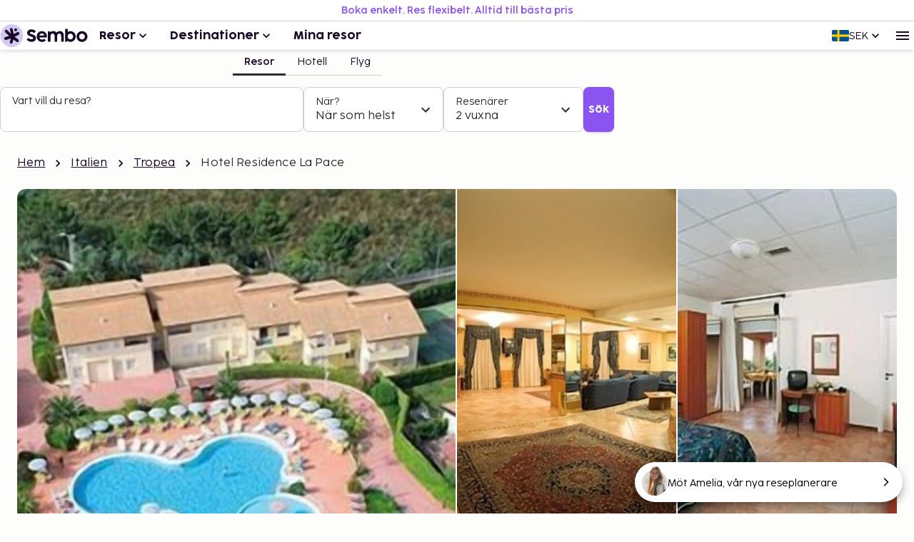

--- FILE ---
content_type: text/html; charset=utf-8
request_url: https://www.sembo.se/resmal/tropea-italien/hotell/210204/hotel-residence-la-pace
body_size: 59364
content:
<!DOCTYPE html><html lang="sv"><head><meta charSet="utf-8"/><meta name="gtm-id" content="GTM-TXR74VL"/><meta name="viewport" content="width=device-width, initial-scale=1"/><meta property="og:title" content="Hotel Residence La Pace - Boka med Sembo"/><meta property="og:image" content="https://images.sembo.travel/ImageService/ImageHandler.ashx?service=url&amp;nameOfImage=https%3A%2F%2Fi.travelapi.com%2Flodging%2F6000000%2F5090000%2F5086100%2F5086088%2F224efc1a_z.jpg&amp;resizeMode=FitInside&amp;semboApp=true"/><meta name="description" content="&lt;p&gt; Hotel Residence La Pace ligger i Tropea på stranden, en tio minuters bilfärd från både Tropea-stranden och Norman katedral.  Detta hotell vid stranden ligger 11,2 km från Capo Vaticano-stranden och 1,1 km från Stiftsmuseet Museo Diocesano. Känn dig som hemma i ett av de 320 luftkonditionerade rummen med kylskåp och LCD-tv. Privat badrum med dusch, gratis toalettartiklar och hårtorkar. Gäster erbjuds telefon och skrivbord, såväl som städning dagligen. Avstånd avrundas till närmsta decimal. &lt;br /&gt; &lt;p&gt;Convento-stranden - 0,5 km &lt;br /&gt; Blanca Beach - 0,6 km &lt;br /&gt; Lido Costa degli Dei-stranden - 0,7 km &lt;br /&gt; ‘A Linguatas strand - 1,1 km &lt;br /&gt; Stiftsmuseet Museo Diocesano - 1,1 km &lt;br /&gt; Norman katedral - 1,1 km &lt;br /&gt; Utsikt över Corso - 1,1 km &lt;br /&gt; Tropea-stranden - 1,3 km &lt;br /&gt; Santa Maria dell&amp;#39;Isola Monastery - 1,4 km &lt;br /&gt; Rotondas strand - 1,4 km &lt;br /&gt; Palombaro-grottan - 1,5 km &lt;br /&gt; Tropeas hamn - 1,5 km &lt;br /&gt; Cannones strand - 1,5 km &lt;br /&gt; Riacibukten - 2,1 km &lt;br /&gt; Riaci strand - 2,3 km &lt;br /&gt; &lt;/p&gt;&lt;p&gt;Den största flygplatsen i närheten är Lamezia Terme (SUF-Lamezia Terme Intl.) - 59,7 km &lt;/p&gt; Gäster har tillgång till bland annat reception (öppen dygnet runt), hiss och varuautomat. På detta hotell erbjuds event- och konferenslokaler såsom konferenscenter och mötesrum. Flygtransfer tur/retur och hämtning vid järnvägsstationen erbjuds gäster mot en avgift. Här kan du koppla av i en av deras 2 utomhuspooler, och du har dessutom tillgång till utomhustennisbana och ett fitnesscenter. Detta hotell i medelhavsstil har även gratis wi-fi, conciergetjänster och en tv i allmänt utrymme. Den kostnadsfria bussen gör det enkelt för dig att ta dig till stranden. Du kan äta lunch och middag på hotellets restaurang SALA CAROLINA, som specialiserar sig på regionala rätter, eller beställa snacks på deras kafé. Törstig? Släck din törst på boendets bar, strandbar eller bar vid poolen.   &lt;p&gt;Du kommer att ombes att betala följande avgifter på boendet – avgifterna kan inkludera tillämpliga skatter: &lt;/p&gt; &lt;ul&gt;&lt;li&gt;Klubbkort: EUR 6.5 per person per natt&lt;/li&gt;&lt;li&gt;Barns klubbkort: EUR 6.5 per natt (ålder från 12 till 3 år) &lt;/li&gt; &lt;li&gt;Stadsskatt: 3.00 EUR per person per natt i upp till 15 nätter. Skatten gäller inte barn under 12 år. &lt;/li&gt; &lt;/ul&gt; &lt;p&gt;Vi har listat alla tilläggsavgifter som boendet har upplyst oss om. &lt;/p&gt;  &lt;ul&gt;  &lt;li&gt;Alla gäster, även barn, måste vara närvarande vid incheckning och uppvisa statligt utfärdad legitimation eller pass.&lt;/li&gt; &lt;li&gt;Kontanttransaktioner på boendet kan inte överstiga EUR 5000, på grund av statliga bestämmelser. Du kan få mer information genom att kontakta boendet med kontaktinformationen i bokningsbekräftelsen. &lt;/li&gt;&lt;li&gt;Poolen är tillgänglig mellan 09.00 och 19.00.&lt;/li&gt;&lt;li&gt;Endast registrerade gäster är tillåtna på boendets rum. &lt;/li&gt;  &lt;/ul&gt;&lt;/p&gt;
"/><meta name="og:description" content="&lt;p&gt; Hotel Residence La Pace ligger i Tropea på stranden, en tio minuters bilfärd från både Tropea-stranden och Norman katedral.  Detta hotell vid stranden ligger 11,2 km från Capo Vaticano-stranden och 1,1 km från Stiftsmuseet Museo Diocesano. Känn dig som hemma i ett av de 320 luftkonditionerade rummen med kylskåp och LCD-tv. Privat badrum med dusch, gratis toalettartiklar och hårtorkar. Gäster erbjuds telefon och skrivbord, såväl som städning dagligen. Avstånd avrundas till närmsta decimal. &lt;br /&gt; &lt;p&gt;Convento-stranden - 0,5 km &lt;br /&gt; Blanca Beach - 0,6 km &lt;br /&gt; Lido Costa degli Dei-stranden - 0,7 km &lt;br /&gt; ‘A Linguatas strand - 1,1 km &lt;br /&gt; Stiftsmuseet Museo Diocesano - 1,1 km &lt;br /&gt; Norman katedral - 1,1 km &lt;br /&gt; Utsikt över Corso - 1,1 km &lt;br /&gt; Tropea-stranden - 1,3 km &lt;br /&gt; Santa Maria dell&amp;#39;Isola Monastery - 1,4 km &lt;br /&gt; Rotondas strand - 1,4 km &lt;br /&gt; Palombaro-grottan - 1,5 km &lt;br /&gt; Tropeas hamn - 1,5 km &lt;br /&gt; Cannones strand - 1,5 km &lt;br /&gt; Riacibukten - 2,1 km &lt;br /&gt; Riaci strand - 2,3 km &lt;br /&gt; &lt;/p&gt;&lt;p&gt;Den största flygplatsen i närheten är Lamezia Terme (SUF-Lamezia Terme Intl.) - 59,7 km &lt;/p&gt; Gäster har tillgång till bland annat reception (öppen dygnet runt), hiss och varuautomat. På detta hotell erbjuds event- och konferenslokaler såsom konferenscenter och mötesrum. Flygtransfer tur/retur och hämtning vid järnvägsstationen erbjuds gäster mot en avgift. Här kan du koppla av i en av deras 2 utomhuspooler, och du har dessutom tillgång till utomhustennisbana och ett fitnesscenter. Detta hotell i medelhavsstil har även gratis wi-fi, conciergetjänster och en tv i allmänt utrymme. Den kostnadsfria bussen gör det enkelt för dig att ta dig till stranden. Du kan äta lunch och middag på hotellets restaurang SALA CAROLINA, som specialiserar sig på regionala rätter, eller beställa snacks på deras kafé. Törstig? Släck din törst på boendets bar, strandbar eller bar vid poolen.   &lt;p&gt;Du kommer att ombes att betala följande avgifter på boendet – avgifterna kan inkludera tillämpliga skatter: &lt;/p&gt; &lt;ul&gt;&lt;li&gt;Klubbkort: EUR 6.5 per person per natt&lt;/li&gt;&lt;li&gt;Barns klubbkort: EUR 6.5 per natt (ålder från 12 till 3 år) &lt;/li&gt; &lt;li&gt;Stadsskatt: 3.00 EUR per person per natt i upp till 15 nätter. Skatten gäller inte barn under 12 år. &lt;/li&gt; &lt;/ul&gt; &lt;p&gt;Vi har listat alla tilläggsavgifter som boendet har upplyst oss om. &lt;/p&gt;  &lt;ul&gt;  &lt;li&gt;Alla gäster, även barn, måste vara närvarande vid incheckning och uppvisa statligt utfärdad legitimation eller pass.&lt;/li&gt; &lt;li&gt;Kontanttransaktioner på boendet kan inte överstiga EUR 5000, på grund av statliga bestämmelser. Du kan få mer information genom att kontakta boendet med kontaktinformationen i bokningsbekräftelsen. &lt;/li&gt;&lt;li&gt;Poolen är tillgänglig mellan 09.00 och 19.00.&lt;/li&gt;&lt;li&gt;Endast registrerade gäster är tillåtna på boendets rum. &lt;/li&gt;  &lt;/ul&gt;&lt;/p&gt;
"/><meta property="og:type" content="website"/><meta property="og:url" content="https://www.sembo.se/resmal/tropea-italien/hotell/210204/hotel-residence-la-pace"/><link rel="canonical" href="https://www.sembo.se/resmal/tropea-italien/hotell/210204/hotel-residence-la-pace"/><meta name="msapplication-TileColor" content="#da532c"/><meta name="msapplication-config" content="/m/favicon/browserconfig.xml"/><meta name="theme-color" content="#ffffff"/><title>Hotel Residence La Pace - Boka med Sembo</title><script type="application/ld+json">{"@context":"https://schema.org","@graph":[[[{"@type":"Hotel","@id":"210204","name":"Hotel Residence La Pace","image":"https://images.sembo.travel/ImageService/ImageHandler.ashx?service=url&nameOfImage=https%3A%2F%2Fi.travelapi.com%2Flodging%2F6000000%2F5090000%2F5086100%2F5086088%2F224efc1a_z.jpg&resizeMode=FitInside&semboApp=true","description":"<p> Hotel Residence La Pace ligger i Tropea på stranden, en tio minuters bilfärd från både Tropea-stranden och Norman katedral.  Detta hotell vid stranden ligger 11,2 km från Capo Vaticano-stranden och 1,1 km från Stiftsmuseet Museo Diocesano. Känn dig som hemma i ett av de 320 luftkonditionerade rummen med kylskåp och LCD-tv. Privat badrum med dusch, gratis toalettartiklar och hårtorkar. Gäster erbjuds telefon och skrivbord, såväl som städning dagligen. Avstånd avrundas till närmsta decimal. <br /> <p>Convento-stranden - 0,5 km <br /> Blanca Beach - 0,6 km <br /> Lido Costa degli Dei-stranden - 0,7 km <br /> ‘A Linguatas strand - 1,1 km <br /> Stiftsmuseet Museo Diocesano - 1,1 km <br /> Norman katedral - 1,1 km <br /> Utsikt över Corso - 1,1 km <br /> Tropea-stranden - 1,3 km <br /> Santa Maria dell&#39;Isola Monastery - 1,4 km <br /> Rotondas strand - 1,4 km <br /> Palombaro-grottan - 1,5 km <br /> Tropeas hamn - 1,5 km <br /> Cannones strand - 1,5 km <br /> Riacibukten - 2,1 km <br /> Riaci strand - 2,3 km <br /> </p><p>Den största flygplatsen i närheten är Lamezia Terme (SUF-Lamezia Terme Intl.) - 59,7 km </p> Gäster har tillgång till bland annat reception (öppen dygnet runt), hiss och varuautomat. På detta hotell erbjuds event- och konferenslokaler såsom konferenscenter och mötesrum. Flygtransfer tur/retur och hämtning vid järnvägsstationen erbjuds gäster mot en avgift. Här kan du koppla av i en av deras 2 utomhuspooler, och du har dessutom tillgång till utomhustennisbana och ett fitnesscenter. Detta hotell i medelhavsstil har även gratis wi-fi, conciergetjänster och en tv i allmänt utrymme. Den kostnadsfria bussen gör det enkelt för dig att ta dig till stranden. Du kan äta lunch och middag på hotellets restaurang SALA CAROLINA, som specialiserar sig på regionala rätter, eller beställa snacks på deras kafé. Törstig? Släck din törst på boendets bar, strandbar eller bar vid poolen.   <p>Du kommer att ombes att betala följande avgifter på boendet – avgifterna kan inkludera tillämpliga skatter: </p> <ul><li>Klubbkort: EUR 6.5 per person per natt</li><li>Barns klubbkort: EUR 6.5 per natt (ålder från 12 till 3 år) </li> <li>Stadsskatt: 3.00 EUR per person per natt i upp till 15 nätter. Skatten gäller inte barn under 12 år. </li> </ul> <p>Vi har listat alla tilläggsavgifter som boendet har upplyst oss om. </p>  <ul>  <li>Alla gäster, även barn, måste vara närvarande vid incheckning och uppvisa statligt utfärdad legitimation eller pass.</li> <li>Kontanttransaktioner på boendet kan inte överstiga EUR 5000, på grund av statliga bestämmelser. Du kan få mer information genom att kontakta boendet med kontaktinformationen i bokningsbekräftelsen. </li><li>Poolen är tillgänglig mellan 09.00 och 19.00.</li><li>Endast registrerade gäster är tillåtna på boendets rum. </li>  </ul></p>\n","starRating":"3","address":{"addressCountry":"IT","addressLocality":"Tropea  VV","addressRegion":"","postalCode":"89862","streetAddress":"Viale Don Mottola IX Traversa ","@type":"PostalAddress"},"geo":{"@type":"GeoCoordinates","latitude":"38.672709","longitude":"15.891106"},"priceRange":""},{"@type":"BreadcrumbList","name":"breadcrumbs","itemListElement":[{"@type":"ListItem","position":1,"name":"Hem","item":"https://www.sembo.se"},{"@type":"ListItem","position":2,"name":"Italien","item":"https://www.sembo.se/resmal/italien"},{"@type":"ListItem","position":3,"name":"Tropea","item":"https://www.sembo.se/resmal/tropea-sodra-italien-italien"},{"@type":"ListItem","position":4,"name":"Hotel Residence La Pace"}]}],[{"@type":"WebSite","name":"Sembo","url":"https://www.sembo.se"},{"@type":"TravelAgency","name":"Sembo","url":"https://www.sembo.se","logo":"https://cdn.sanity.io/images/inntox6v/production/0f0973588039bcb099924319921edac5429f7662-123x32.svg","sameAs":["https://www.facebook.com/sembo.se/","https://www.instagram.com/sembo.travel/"],"address":{"@type":"PostalAddress","streetAddress":"Hans Michelsensgatan 9","addressLocality":"Malmö","addressCountry":"SE","postalCode":"211 20"},"contactPoint":{"@type":"ContactPoint","telephone":"+46 42 37 85 00","contactType":"Customer service","availableLanguage":["Swedish","English"]}}]]]}</script><link rel="alternate" hrefLang="sv-SE" href="https://www.sembo.se/resmal/tropea-italien/hotell/210204/hotel-residence-la-pace"/><link rel="preload" as="image" media="(max-width:599px)" href="https://images.sembo.travel/ImageService/ImageHandler.ashx?service=url&amp;nameOfImage=https%3A%2F%2Fi.travelapi.com%2Flodging%2F6000000%2F5090000%2F5086100%2F5086088%2F224efc1a_z.jpg&amp;resizeMode=FitInside&amp;semboApp=true" imageSrcSet="https://images.sembo.travel/ImageService/ImageHandler.ashx?service=url&amp;nameOfImage=https%3A%2F%2Fi.travelapi.com%2Flodging%2F6000000%2F5090000%2F5086100%2F5086088%2F224efc1a_z.jpg&amp;resizeMode=FitInside&amp;semboApp=true 199w, https://images.sembo.travel/ImageService/ImageHandler.ashx?service=url&amp;nameOfImage=https%3A%2F%2Fi.travelapi.com%2Flodging%2F6000000%2F5090000%2F5086100%2F5086088%2F224efc1a_z.jpg&amp;resizeMode=FitInside&amp;semboApp=true 399w, https://images.sembo.travel/ImageService/ImageHandler.ashx?service=url&amp;nameOfImage=https%3A%2F%2Fi.travelapi.com%2Flodging%2F6000000%2F5090000%2F5086100%2F5086088%2F224efc1a_z.jpg&amp;resizeMode=FitInside&amp;semboApp=true 599w, https://images.sembo.travel/ImageService/ImageHandler.ashx?service=url&amp;nameOfImage=https%3A%2F%2Fi.travelapi.com%2Flodging%2F6000000%2F5090000%2F5086100%2F5086088%2F224efc1a_z.jpg&amp;resizeMode=FitInside&amp;semboApp=true 899w, https://images.sembo.travel/ImageService/ImageHandler.ashx?service=url&amp;nameOfImage=https%3A%2F%2Fi.travelapi.com%2Flodging%2F6000000%2F5090000%2F5086100%2F5086088%2F224efc1a_z.jpg&amp;resizeMode=FitInside&amp;semboApp=true 1199w, https://images.sembo.travel/ImageService/ImageHandler.ashx?service=url&amp;nameOfImage=https%3A%2F%2Fi.travelapi.com%2Flodging%2F6000000%2F5090000%2F5086100%2F5086088%2F224efc1a_z.jpg&amp;resizeMode=FitInside&amp;semboApp=true 1535w" imageSizes="(max-width: 199px) 100vw, (max-width: 399px) 100vw, (max-width: 599px) 100vw, (max-width: 899px) 100vw, (max-width: 1199px) 100vw, (max-width: 1535px) 100vw, (min-width: 1535px) 100vw"/><link rel="preload" as="image" media="(min-width: 600px)" href="https://images.sembo.travel/ImageService/ImageHandler.ashx?service=url&amp;nameOfImage=https%3A%2F%2Fi.travelapi.com%2Flodging%2F6000000%2F5090000%2F5086100%2F5086088%2F224efc1a_z.jpg&amp;resizeMode=FitInside&amp;semboApp=true" imageSrcSet="https://images.sembo.travel/ImageService/ImageHandler.ashx?service=url&amp;nameOfImage=https%3A%2F%2Fi.travelapi.com%2Flodging%2F6000000%2F5090000%2F5086100%2F5086088%2F224efc1a_z.jpg&amp;resizeMode=FitInside&amp;semboApp=true 199w, https://images.sembo.travel/ImageService/ImageHandler.ashx?service=url&amp;nameOfImage=https%3A%2F%2Fi.travelapi.com%2Flodging%2F6000000%2F5090000%2F5086100%2F5086088%2F224efc1a_z.jpg&amp;resizeMode=FitInside&amp;semboApp=true 399w, https://images.sembo.travel/ImageService/ImageHandler.ashx?service=url&amp;nameOfImage=https%3A%2F%2Fi.travelapi.com%2Flodging%2F6000000%2F5090000%2F5086100%2F5086088%2F224efc1a_z.jpg&amp;resizeMode=FitInside&amp;semboApp=true 599w, https://images.sembo.travel/ImageService/ImageHandler.ashx?service=url&amp;nameOfImage=https%3A%2F%2Fi.travelapi.com%2Flodging%2F6000000%2F5090000%2F5086100%2F5086088%2F224efc1a_z.jpg&amp;resizeMode=FitInside&amp;semboApp=true 899w, https://images.sembo.travel/ImageService/ImageHandler.ashx?service=url&amp;nameOfImage=https%3A%2F%2Fi.travelapi.com%2Flodging%2F6000000%2F5090000%2F5086100%2F5086088%2F224efc1a_z.jpg&amp;resizeMode=FitInside&amp;semboApp=true 1199w, https://images.sembo.travel/ImageService/ImageHandler.ashx?service=url&amp;nameOfImage=https%3A%2F%2Fi.travelapi.com%2Flodging%2F6000000%2F5090000%2F5086100%2F5086088%2F224efc1a_z.jpg&amp;resizeMode=FitInside&amp;semboApp=true 1535w" imageSizes="(max-width: 199px) 100vw, (max-width: 399px) 100vw, (max-width: 599px) 100vw, (max-width: 899px) calc(50vw - 32px), (max-width: 1199px) calc(50vw - 32px), (max-width: 1535px) calc(50vw - 56px), (min-width: 1535px) calc(50vw - 56px)"/><link rel="preload" as="image" media="(min-width: 600px)" href="https://images.sembo.travel/ImageService/ImageHandler.ashx?service=url&amp;nameOfImage=https%3A%2F%2Fi.travelapi.com%2Flodging%2F6000000%2F5090000%2F5086100%2F5086088%2F9d747642_z.jpg&amp;resizeMode=FitInside&amp;semboApp=true" imageSrcSet="https://images.sembo.travel/ImageService/ImageHandler.ashx?service=url&amp;nameOfImage=https%3A%2F%2Fi.travelapi.com%2Flodging%2F6000000%2F5090000%2F5086100%2F5086088%2F9d747642_z.jpg&amp;resizeMode=FitInside&amp;semboApp=true 199w, https://images.sembo.travel/ImageService/ImageHandler.ashx?service=url&amp;nameOfImage=https%3A%2F%2Fi.travelapi.com%2Flodging%2F6000000%2F5090000%2F5086100%2F5086088%2F9d747642_z.jpg&amp;resizeMode=FitInside&amp;semboApp=true 399w, https://images.sembo.travel/ImageService/ImageHandler.ashx?service=url&amp;nameOfImage=https%3A%2F%2Fi.travelapi.com%2Flodging%2F6000000%2F5090000%2F5086100%2F5086088%2F9d747642_z.jpg&amp;resizeMode=FitInside&amp;semboApp=true 599w, https://images.sembo.travel/ImageService/ImageHandler.ashx?service=url&amp;nameOfImage=https%3A%2F%2Fi.travelapi.com%2Flodging%2F6000000%2F5090000%2F5086100%2F5086088%2F9d747642_z.jpg&amp;resizeMode=FitInside&amp;semboApp=true 899w, https://images.sembo.travel/ImageService/ImageHandler.ashx?service=url&amp;nameOfImage=https%3A%2F%2Fi.travelapi.com%2Flodging%2F6000000%2F5090000%2F5086100%2F5086088%2F9d747642_z.jpg&amp;resizeMode=FitInside&amp;semboApp=true 1199w, https://images.sembo.travel/ImageService/ImageHandler.ashx?service=url&amp;nameOfImage=https%3A%2F%2Fi.travelapi.com%2Flodging%2F6000000%2F5090000%2F5086100%2F5086088%2F9d747642_z.jpg&amp;resizeMode=FitInside&amp;semboApp=true 1535w" imageSizes="(max-width: 199px) 100vw, (max-width: 399px) 100vw, (max-width: 599px) 100vw, (max-width: 899px) calc(25vw - 32px), (max-width: 1199px) calc(25vw - 32px), (max-width: 1535px) calc(50vw - 56px), (min-width: 1535px) calc(50vw - 56px)"/><link rel="preload" as="image" media="(min-width: 600px)" href="https://images.sembo.travel/ImageService/ImageHandler.ashx?service=url&amp;nameOfImage=https%3A%2F%2Fi.travelapi.com%2Flodging%2F6000000%2F5090000%2F5086100%2F5086088%2Fa4863f5e_z.jpg&amp;resizeMode=FitInside&amp;semboApp=true" imageSrcSet="https://images.sembo.travel/ImageService/ImageHandler.ashx?service=url&amp;nameOfImage=https%3A%2F%2Fi.travelapi.com%2Flodging%2F6000000%2F5090000%2F5086100%2F5086088%2Fa4863f5e_z.jpg&amp;resizeMode=FitInside&amp;semboApp=true 199w, https://images.sembo.travel/ImageService/ImageHandler.ashx?service=url&amp;nameOfImage=https%3A%2F%2Fi.travelapi.com%2Flodging%2F6000000%2F5090000%2F5086100%2F5086088%2Fa4863f5e_z.jpg&amp;resizeMode=FitInside&amp;semboApp=true 399w, https://images.sembo.travel/ImageService/ImageHandler.ashx?service=url&amp;nameOfImage=https%3A%2F%2Fi.travelapi.com%2Flodging%2F6000000%2F5090000%2F5086100%2F5086088%2Fa4863f5e_z.jpg&amp;resizeMode=FitInside&amp;semboApp=true 599w, https://images.sembo.travel/ImageService/ImageHandler.ashx?service=url&amp;nameOfImage=https%3A%2F%2Fi.travelapi.com%2Flodging%2F6000000%2F5090000%2F5086100%2F5086088%2Fa4863f5e_z.jpg&amp;resizeMode=FitInside&amp;semboApp=true 899w, https://images.sembo.travel/ImageService/ImageHandler.ashx?service=url&amp;nameOfImage=https%3A%2F%2Fi.travelapi.com%2Flodging%2F6000000%2F5090000%2F5086100%2F5086088%2Fa4863f5e_z.jpg&amp;resizeMode=FitInside&amp;semboApp=true 1199w, https://images.sembo.travel/ImageService/ImageHandler.ashx?service=url&amp;nameOfImage=https%3A%2F%2Fi.travelapi.com%2Flodging%2F6000000%2F5090000%2F5086100%2F5086088%2Fa4863f5e_z.jpg&amp;resizeMode=FitInside&amp;semboApp=true 1535w" imageSizes="(max-width: 199px) 100vw, (max-width: 399px) 100vw, (max-width: 599px) 100vw, (max-width: 899px) calc(25vw - 32px), (max-width: 1199px) calc(25vw - 32px), (max-width: 1535px) calc(50vw - 56px), (min-width: 1535px) calc(50vw - 56px)"/><link rel="preload" as="image" media="(min-width: 600px)" href="https://images.sembo.travel/ImageService/ImageHandler.ashx?service=url&amp;nameOfImage=https%3A%2F%2Fi.travelapi.com%2Flodging%2F6000000%2F5090000%2F5086100%2F5086088%2F91c85cd5_z.jpg&amp;resizeMode=FitInside&amp;semboApp=true" imageSrcSet="https://images.sembo.travel/ImageService/ImageHandler.ashx?service=url&amp;nameOfImage=https%3A%2F%2Fi.travelapi.com%2Flodging%2F6000000%2F5090000%2F5086100%2F5086088%2F91c85cd5_z.jpg&amp;resizeMode=FitInside&amp;semboApp=true 199w, https://images.sembo.travel/ImageService/ImageHandler.ashx?service=url&amp;nameOfImage=https%3A%2F%2Fi.travelapi.com%2Flodging%2F6000000%2F5090000%2F5086100%2F5086088%2F91c85cd5_z.jpg&amp;resizeMode=FitInside&amp;semboApp=true 399w, https://images.sembo.travel/ImageService/ImageHandler.ashx?service=url&amp;nameOfImage=https%3A%2F%2Fi.travelapi.com%2Flodging%2F6000000%2F5090000%2F5086100%2F5086088%2F91c85cd5_z.jpg&amp;resizeMode=FitInside&amp;semboApp=true 599w, https://images.sembo.travel/ImageService/ImageHandler.ashx?service=url&amp;nameOfImage=https%3A%2F%2Fi.travelapi.com%2Flodging%2F6000000%2F5090000%2F5086100%2F5086088%2F91c85cd5_z.jpg&amp;resizeMode=FitInside&amp;semboApp=true 899w, https://images.sembo.travel/ImageService/ImageHandler.ashx?service=url&amp;nameOfImage=https%3A%2F%2Fi.travelapi.com%2Flodging%2F6000000%2F5090000%2F5086100%2F5086088%2F91c85cd5_z.jpg&amp;resizeMode=FitInside&amp;semboApp=true 1199w, https://images.sembo.travel/ImageService/ImageHandler.ashx?service=url&amp;nameOfImage=https%3A%2F%2Fi.travelapi.com%2Flodging%2F6000000%2F5090000%2F5086100%2F5086088%2F91c85cd5_z.jpg&amp;resizeMode=FitInside&amp;semboApp=true 1535w" imageSizes="(max-width: 199px) 100vw, (max-width: 399px) 100vw, (max-width: 599px) 100vw, (max-width: 899px) calc(25vw - 32px), (max-width: 1199px) calc(25vw - 32px), (max-width: 1535px) calc(50vw - 56px), (min-width: 1535px) calc(50vw - 56px)"/><link rel="preload" as="image" media="(min-width: 600px)" href="https://images.sembo.travel/ImageService/ImageHandler.ashx?service=url&amp;nameOfImage=https%3A%2F%2Fi.travelapi.com%2Flodging%2F6000000%2F5090000%2F5086100%2F5086088%2F3768e6b6_z.jpg&amp;resizeMode=FitInside&amp;semboApp=true" imageSrcSet="https://images.sembo.travel/ImageService/ImageHandler.ashx?service=url&amp;nameOfImage=https%3A%2F%2Fi.travelapi.com%2Flodging%2F6000000%2F5090000%2F5086100%2F5086088%2F3768e6b6_z.jpg&amp;resizeMode=FitInside&amp;semboApp=true 199w, https://images.sembo.travel/ImageService/ImageHandler.ashx?service=url&amp;nameOfImage=https%3A%2F%2Fi.travelapi.com%2Flodging%2F6000000%2F5090000%2F5086100%2F5086088%2F3768e6b6_z.jpg&amp;resizeMode=FitInside&amp;semboApp=true 399w, https://images.sembo.travel/ImageService/ImageHandler.ashx?service=url&amp;nameOfImage=https%3A%2F%2Fi.travelapi.com%2Flodging%2F6000000%2F5090000%2F5086100%2F5086088%2F3768e6b6_z.jpg&amp;resizeMode=FitInside&amp;semboApp=true 599w, https://images.sembo.travel/ImageService/ImageHandler.ashx?service=url&amp;nameOfImage=https%3A%2F%2Fi.travelapi.com%2Flodging%2F6000000%2F5090000%2F5086100%2F5086088%2F3768e6b6_z.jpg&amp;resizeMode=FitInside&amp;semboApp=true 899w, https://images.sembo.travel/ImageService/ImageHandler.ashx?service=url&amp;nameOfImage=https%3A%2F%2Fi.travelapi.com%2Flodging%2F6000000%2F5090000%2F5086100%2F5086088%2F3768e6b6_z.jpg&amp;resizeMode=FitInside&amp;semboApp=true 1199w, https://images.sembo.travel/ImageService/ImageHandler.ashx?service=url&amp;nameOfImage=https%3A%2F%2Fi.travelapi.com%2Flodging%2F6000000%2F5090000%2F5086100%2F5086088%2F3768e6b6_z.jpg&amp;resizeMode=FitInside&amp;semboApp=true 1535w" imageSizes="(max-width: 199px) 100vw, (max-width: 399px) 100vw, (max-width: 599px) 100vw, (max-width: 899px) calc(25vw - 32px), (max-width: 1199px) calc(25vw - 32px), (max-width: 1535px) calc(50vw - 56px), (min-width: 1535px) calc(50vw - 56px)"/><meta name="next-head-count" content="22"/><style data-emotion="explore-css-mui-style-global 0"></style><style data-emotion="explore-css-mui-style-global 11efel7">html,body,div,span,applet,object,iframe,h1,h2,h3,h4,h5,h6,p,blockquote,pre,a,abbr,acronym,address,big,cite,code,del,dfn,em,img,ins,kbd,q,s,samp,small,strike,strong,sub,sup,tt,var,b,u,i,center,dl,dt,dd,ol,ul,li,fieldset,form,label,legend,table,caption,tbody,tfoot,thead,tr,th,td,article,aside,canvas,details,embed,figure,figcaption,footer,header,hgroup,menu,nav,output,ruby,section,summary,time,mark,audio,video{margin:0;padding:0;border:0;font-size:100%;font-family:inherit;vertical-align:baseline;}article,aside,details,figcaption,figure,footer,header,hgroup,menu,nav,section{display:block;}body{line-height:1;}blockquote,ol,ul{list-style:none;}q{quotes:none;}blockquote:before,blockquote:after,q:before,q:after{content:'';content:none;}table{border-collapse:collapse;border-spacing:0;}:root{--color-black:#180924;--color-white:#fff;--color-primary-light:#d3caf1;--color-primary-dark:#462170;--color-information-light:#fafafd;--color-information-dark:#7466a8;--color-special-purple:#d7d3e8;--color-special-blue:#cbe9fa;--color-special-green:#bde8d9;--color-primary-pop:#8b53ef;--color-primary-pop-hover:#6c24ea;--color-accent-yellow:#ffe571;--color-accent-red:#ff7569;--color-accent-green:#206f6f;--color-neutral-0:#fdfdfc;--color-neutral-10:#f7f7f7;--color-neutral-20:#f0f0f0;--color-neutral-30:#e4e4e4;--color-neutral-40:#cfcfcf;--color-neutral-50:#838383;--color-neutral-60:#6a6a6a;--color-neutral-70:#2e2e2e;--color-success-light:#ecfdf3;--color-success-dark:#027a48;--color-warning-light:#fff0c7;--color-warning-dark:#fdb022;--color-status-error-light:#fef3f2;--color-status-error-dark:#c72014;--coco-sharp-bold-weight:600;--coco-sharp-variation-settings:'opsz' 703;--font-family-primary-light:'Cocogoose Pro Light',sans-serif;--font-family-primary-semilight:'Cocogoose Pro Semilight',sans-serif;--font-family-primary-bold:'Cocogoose Pro Darkmode',sans-serif;--font-family-coco-sharp:'Coco Sharp',sans-serif;--font-family-coco-sharp-italic:'Coco Sharp Italic',sans-serif;--font-family-cocogoose:'Cocogoose Pro Light',sans-serif;--font-family-cocogoose-bold:'Cocogoose Pro Darkmode',sans-serif;--font-family-fallback:-apple-system,BlinkMacSystemFont,'Segoe UI',Roboto,'Helvetica Neue',Arial,sans-serif;--line-height-12:calc(0.75rem * var(--sembo-rem-scale,1));--line-height-14:calc(0.875rem * var(--sembo-rem-scale,1));--line-height-16:calc(1rem * var(--sembo-rem-scale,1));--line-height-18:calc(1.125rem * var(--sembo-rem-scale,1));--line-height-20:calc(1.25rem * var(--sembo-rem-scale,1));--line-height-22:calc(1.375rem * var(--sembo-rem-scale,1));--line-height-24:calc(1.5rem * var(--sembo-rem-scale,1));--line-height-26:calc(1.625rem * var(--sembo-rem-scale,1));--line-height-28:calc(1.75rem * var(--sembo-rem-scale,1));--line-height-30:calc(1.875rem * var(--sembo-rem-scale,1));--line-height-32:calc(2rem * var(--sembo-rem-scale,1));--line-height-36:calc(2.25rem * var(--sembo-rem-scale,1));--line-height-38:calc(2.375rem * var(--sembo-rem-scale,1));--line-height-52:calc(3.25rem * var(--sembo-rem-scale,1));--font-size-12:calc(0.75rem * var(--sembo-rem-scale,1));--font-size-14:calc(0.875rem * var(--sembo-rem-scale,1));--font-size-16:calc(1rem * var(--sembo-rem-scale,1));--font-size-18:calc(1.125rem * var(--sembo-rem-scale,1));--font-size-20:calc(1.25rem * var(--sembo-rem-scale,1));--font-size-22:calc(1.375rem * var(--sembo-rem-scale,1));--font-size-24:calc(1.5rem * var(--sembo-rem-scale,1));--font-size-28:calc(1.75rem * var(--sembo-rem-scale,1));--font-size-32:calc(2rem * var(--sembo-rem-scale,1));--font-size-42:calc(2.625rem * var(--sembo-rem-scale,1));--font-size-44:calc(2.75rem * var(--sembo-rem-scale,1));--font-size-52:calc(3.25rem * var(--sembo-rem-scale,1));--spacing-2:calc(0.125rem * var(--sembo-rem-scale,1));--spacing-4:calc(0.25rem * var(--sembo-rem-scale,1));--spacing-6:calc(0.375rem * var(--sembo-rem-scale,1));--spacing-8:calc(0.5rem * var(--sembo-rem-scale,1));--spacing-10:calc(0.625rem * var(--sembo-rem-scale,1));--spacing-12:calc(0.75rem * var(--sembo-rem-scale,1));--spacing-16:calc(1rem * var(--sembo-rem-scale,1));--spacing-18:calc(1.115rem * var(--sembo-rem-scale,1));--spacing-20:calc(1.25rem * var(--sembo-rem-scale,1));--spacing-24:calc(1.5rem * var(--sembo-rem-scale,1));--spacing-28:calc(1.75rem * var(--sembo-rem-scale,1));--spacing-32:calc(2rem * var(--sembo-rem-scale,1));--spacing-40:calc(2.5rem * var(--sembo-rem-scale,1));--spacing-44:calc(2.75rem * var(--sembo-rem-scale,1));--spacing-48:calc(3rem * var(--sembo-rem-scale,1));--spacing-64:calc(4rem * var(--sembo-rem-scale,1));--spacing-80:calc(5rem * var(--sembo-rem-scale,1));--spacing-96:calc(6rem * var(--sembo-rem-scale,1));--spacing-128:calc(8rem * var(--sembo-rem-scale,1));--spacing-160:calc(10rem * var(--sembo-rem-scale,1));--letter-spacing:-0.16%;--icon-size-s:var(--spacing-16);--icon-size-m:var(--spacing-24);--icon-size-l:var(--spacing-32);--font-weight-bold:400;--font-body-xl:var(--font-size-18)/150% var(--font-family-coco-sharp);--font-body-xl-italic:var(--font-size-18)/150% var(--font-family-coco-sharp-italic);--font-body-xl-bold:var(--coco-sharp-bold-weight) var(--font-size-18)/150% var(--font-family-coco-sharp);--font-body-xl-bold-italic:var(--coco-sharp-bold-weight) var(--font-size-18)/150% var(--font-family-coco-sharp-italic);--font-body-lg:var(--font-size-16)/150% var(--font-family-coco-sharp);--font-body-lg-italic:var(--font-size-16)/150% var(--font-family-coco-sharp-italic);--font-body-lg-bold:var(--coco-sharp-bold-weight) var(--font-size-16)/150% var(--font-family-coco-sharp);--font-body-lg-bold-italic:var(--coco-sharp-bold-weight) var(--font-size-16)/150% var(--font-family-coco-sharp-italic);--font-body-md:var(--font-size-14)/150% var(--font-family-coco-sharp);--font-body-md-italic:var(--font-size-14)/150% var(--font-family-coco-sharp-italic);--font-body-md-bold:var(--coco-sharp-bold-weight) var(--font-size-14)/150% var(--font-family-coco-sharp);--font-body-md-bold-italic:var(--coco-sharp-bold-weight) var(--font-size-14)/150% var(--font-family-coco-sharp-italic);--font-body-sm:var(--font-size-12)/150% var(--font-family-coco-sharp);--font-body-sm-italic:var(--font-size-12)/150% var(--font-family-coco-sharp-italic);--font-body-sm-bold:var(--coco-sharp-bold-weight) var(--font-size-12)/150% var(--font-family-coco-sharp);--font-body-sm-bold-italic:var(--coco-sharp-bold-weight) var(--font-size-12)/150% var(--font-family-coco-sharp-italic);--font-label-xl:var(--font-size-18)/125% var(--font-family-coco-sharp);--font-label-xl-bold:var(--coco-sharp-bold-weight) var(--font-size-18)/125% var(--font-family-coco-sharp);--font-label-lg:var(--font-size-16)/125% var(--font-family-coco-sharp);--font-label-lg-bold:var(--coco-sharp-bold-weight) var(--font-size-16)/125% var(--font-family-coco-sharp);--font-label-md:var(--font-size-14)/125% var(--font-family-coco-sharp);--font-label-md-bold:var(--coco-sharp-bold-weight) var(--font-size-14)/125% var(--font-family-coco-sharp);--font-label-sm:var(--font-size-12)/125% var(--font-family-coco-sharp);--font-label-sm-bold:var(--coco-sharp-bold-weight) var(--font-size-12)/125% var(--font-family-coco-sharp);--font-heading-1:var(--font-size-44)/125% var(--font-family-cocogoose-bold);--font-heading-2:var(--font-size-32)/125% var(--font-family-cocogoose-bold);--font-heading-3:var(--font-size-28)/125% var(--font-family-cocogoose-bold);--font-heading-4:var(--font-size-24)/125% var(--font-family-cocogoose-bold);--font-heading-5:var(--font-size-20)/125% var(--font-family-cocogoose-bold);--font-button-lg:var(--font-size-16)/100% var(--font-family-cocogoose-bold);--font-button-md:var(--font-size-14)/100% var(--font-family-cocogoose-bold);--font-button-sm:var(--font-size-12)/100% var(--font-family-cocogoose-bold);--font-body-lg-bold-goose:var(--font-size-16)/125% var(--font-family-cocogoose-bold);--font-body-md-bold-goose:var(--font-size-14)/125% var(--font-family-cocogoose-bold);--border-radius-s:0.25rem;--border-radius-m:0.5rem;--border-radius-l:0.75rem;--border-radius-xl:1rem;--border-radius-xxl:2rem;--elevation-10:0px 0px 0px 1px rgba(32,47,71,0.03),0px 0px 4px 0px rgba(32,47,71,0.05),0px 2px 2px 0px rgba(32,47,71,0.1);--elevation-20:0px 0px 0px 1px rgba(32,47,71,0.03),0px -3px 3px -2px rgba(32,47,71,0.04),0px 2px 7px 0px rgba(32,47,71,0.06),0px 3px 4px -1px rgba(32,47,71,0.08);--elevation-30:0px 0px 0px 1px rgba(32,47,71,0.03),0px -4px 8px -2px rgba(32,47,71,0.04),0px 3px 6px 0px rgba(32,47,71,0.06),-10px 4px 7px -8px rgba(32,47,71,0.08),10px 4px 7px -8px rgba(32,47,71,0.08),0px 13px 7px -7px rgba(32,47,71,0.06);--sidemenu-width:320px;--sembo-inspire-s-color-background-primary:var(--color-neutral-0);--sembo-inspire-s-color-background-secondary:var(--color-white);--sembo-inspire-s-color-background-secondary-interactive:var(--color-neutral-0);--sembo-inspire-s-color-background-primary-interactive:var(--color-black);--sembo-inspire-s-color-background-primary-interactive-hover:var(--color-neutral-70);--sembo-inspire-s-color-text-primary-interactive:var(--color-white);--sembo-inspire-s-color-background-important:var(--color-information-dark);--sembo-inspire-s-color-background-important-interactive:var(--color-primary-pop);--sembo-inspire-s-color-background-important-interactive-hover:var(--color-primary-pop-hover);--sembo-inspire-s-color-background-primary-subtle:transparent;--sembo-inspire-s-color-text-primary-subtle:var(--color-black);}@font-face{font-family:'Coco Sharp Italic';src:url('https://cdn.sanity.io/files/inntox6v/production/5ca3dbfee28abe3f9928bedf78b43293918f45a7.woff2/Coco-Sharp-Variable-Italic.woff2') format('woff2'),url('https://cdn.sanity.io/files/inntox6v/production/0dfb0a3d1fe09b35d9c9ade93c6db2abb5a91a0b.woff/Coco-Sharp-Variable-Italic.woff') format('woff');font-weight:100 900;font-style:italic;font-display:swap;}@font-face{font-family:'Coco Sharp';src:url('https://cdn.sanity.io/files/inntox6v/production/9d0bb6eacd49521af3fbd01414cf2dd2bcd3000f.woff2/Coco-Sharp-Variable-Roman.woff2') format('woff2'),url('https://cdn.sanity.io/files/inntox6v/production/341124a4c61109fd1b597517b545c29cfa38808c.woff/Coco-Sharp-Variable-Roman.woff') format('woff');font-weight:100 900;font-style:normal;font-display:swap;}@font-face{font-family:'Cocogoose Pro Darkmode';src:url('https://cdn.sanity.io/files/inntox6v/production/cb0acd973f40aa4e72252f6e16cf1a6c6b9ee82b.woff2/CocogoosePro-Darkmode.woff2') format('woff2'),url('https://cdn.sanity.io/files/inntox6v/production/ad8f81bae1e42af558a7b1e49fa5e7579dad8db1.woff/CocogoosePro-Darkmode.woff') format('woff'),url('https://cdn.sanity.io/files/inntox6v/production/bdc647dbedd727ad2ca8c267e51d355949e79392.svg/CocogoosePro-Darkmode.svg') format('svg');font-weight:normal;font-style:normal;font-display:swap;}@font-face{font-family:'Cocogoose Pro Semilight';src:url('https://cdn.sanity.io/files/inntox6v/production/0fd426dd95f586f6fa51b810d9c4ca060d88f834.woff2/CocogoosePro-Semilight.woff2') format('woff2'),url('https://cdn.sanity.io/files/inntox6v/production/0303fab577cc7c8f971f9fd31839d940fa01f0a2.woff/CocogoosePro-Semilight.woff') format('woff'),url('https://cdn.sanity.io/files/inntox6v/production/522d4793d87cb2090f19ffeeef2b476df25c8466.svg/CocogoosePro-Semilight.svg') format('svg');font-weight:300;font-style:normal;font-display:swap;}@font-face{font-family:'Cocogoose Pro Light';src:url('https://cdn.sanity.io/files/inntox6v/production/f8a2e25e3698e50e3590f79ab0eaf8dddd28bbf7.woff2/CocogoosePro-Light.woff2') format('woff2'),url('https://cdn.sanity.io/files/inntox6v/production/251d15dbecae5edb1cf8b985c34d88ddaa0aa5e0.woff/CocogoosePro-Light.woff') format('woff'),url('https://cdn.sanity.io/files/inntox6v/production/537d48520a7e903511c43223d9e2aae0b0e994d6.svg/CocogoosePro-Light.svg') format('svg');font-weight:300;font-style:normal;font-display:swap;}*{box-sizing:border-box;}html{overscroll-behavior-x:none;-webkit-text-size-adjust:100%;scroll-behavior:smooth;font-size:100%;font-variant-ligatures:none;text-rendering:optimizeLegibility;}body{font:var(--font-body-lg);font-variation-settings:var(--coco-sharp-variation-settings);font-feature-settings:'ss04' on;overflow-x:hidden;-webkit-font-smoothing:antialiased;-moz-osx-font-smoothing:grayscale;-webkit-tap-highlight-color:rgba(0,0,0,0);margin:0;background-color:var(--sembo-inspire-s-color-background-primary);}body.modal-popup{-webkit-overflow-scrolling:touch;overflow-y:scroll;}h1,h2,h3,h4,h5,h6{margin:0 0 var(--spacing-8);color:var(--color-black);}h1{font:var(--font-heading-3);font-variation-settings:var(--coco-sharp-variation-settings);font-feature-settings:'ss04' off;letter-spacing:var(--letter-spacing);}@media (min-width:600px){h1{font:var(--font-heading-2);font-variation-settings:var(--coco-sharp-variation-settings);font-feature-settings:'ss04' off;}}@media (min-width:900px){h1{font:var(--font-heading-2);font-variation-settings:var(--coco-sharp-variation-settings);font-feature-settings:'ss04' off;}}@media (min-width:1200px){h1{font:var(--font-heading-1);font-variation-settings:var(--coco-sharp-variation-settings);font-feature-settings:'ss04' off;}}@media (min-width:1536px){h1{font:var(--font-heading-1);font-variation-settings:var(--coco-sharp-variation-settings);font-feature-settings:'ss04' off;}}h2{font:var(--font-heading-4);font-variation-settings:var(--coco-sharp-variation-settings);font-feature-settings:'ss04' off;letter-spacing:var(--letter-spacing);}@media (min-width:600px){h2{font:var(--font-heading-2);font-variation-settings:var(--coco-sharp-variation-settings);font-feature-settings:'ss04' off;}}@media (min-width:900px){h2{font:var(--font-heading-2);font-variation-settings:var(--coco-sharp-variation-settings);font-feature-settings:'ss04' off;}}@media (min-width:1200px){h2{font:var(--font-heading-2);font-variation-settings:var(--coco-sharp-variation-settings);font-feature-settings:'ss04' off;}}@media (min-width:1536px){h2{font:var(--font-heading-2);font-variation-settings:var(--coco-sharp-variation-settings);font-feature-settings:'ss04' off;}}h3{font:var(--font-heading-3);font-variation-settings:var(--coco-sharp-variation-settings);font-feature-settings:'ss04' off;letter-spacing:var(--letter-spacing);}h4{font:var(--font-heading-4);font-variation-settings:var(--coco-sharp-variation-settings);font-feature-settings:'ss04' off;letter-spacing:var(--letter-spacing);}h5{font:var(--font-heading-5);font-variation-settings:var(--coco-sharp-variation-settings);font-feature-settings:'ss04' off;letter-spacing:var(--letter-spacing);}p,li{font:var(--font-body-lg);font-variation-settings:var(--coco-sharp-variation-settings);font-feature-settings:'ss04' on;color:var(--color-neutral-70);}strong{color:var(--color-black);}a{color:var(--color-neutral-70);}pre{font-family:ui-monospace,SFMono-Regular,Menlo,Monaco,Consolas,Liberation Mono,Courier New,monospace;}pre{background-color:var(--color-black);border-radius:0.625rem;color:var(--color-white);font-family:ui-monospace,SFMono-Regular,Menlo,Monaco,Consolas,Liberation Mono,Courier New,monospace;overflow:scroll;padding:var(--spacing-8);}input::-webkit-inner-spin-button,input::-webkit-outer-spin-button{-webkit-appearance:none;}.MuiAutocomplete-popper *.Mui-popper{font:var(--font-label-lg-bold);font-variation-settings:var(--coco-sharp-variation-settings);font-feature-settings:'ss04' on;}div#affiliate-header{display:none;max-width:1536px;margin-left:auto;margin-right:auto;padding:var(--spacing-24);background:var(--color-white);}div#affiliate-header img{position:relative;}div#affiliate-header:before{content:'';position:absolute;top:0;left:0;height:110px;width:100%;background:var(--color-white);}</style><style data-emotion="explore-css-mui-style-global animation-wtkkt9">@-webkit-keyframes animation-wtkkt9{from{opacity:0;visibility:hidden;}to{opacity:1;visibility:visible;}}@keyframes animation-wtkkt9{from{opacity:0;visibility:hidden;}to{opacity:1;visibility:visible;}}</style><style data-emotion="explore-css-mui-style i6bazn 1aallcb 1ip162w 1rxata6 16otq9 129gw94 5fubvw pimgos im9l4g 1k33q06 11loccp f70yq5 m899w2 9ap8s3 vubbuv 1ru66jn x1ieoa 8atqhb 657e7a v7l8uk 1v68ewk 1d1mac7 1pd98t8 1afexp4 1rr4qq7 18v6ij8 my7c53 1akl10c x64si7 6j87uc 1p6wrl3 1xw3c01 nhb8h9 1x3c2vg 3mf706 1td1ug4 853mg2 1d3bbye 1xckkfn 3rwsnz llwhbs v0ca6i lkezf0 1gn03fc 1so135h g81wyb 1yv9sxr 9blcb3 1qpc3wc zog6c7 163id3x zbr534 1x18l98 iol86l riei09 nacm31 1a0k4hs mgu4qe 1k4rqoq onrdcs 1qfivjx 1vse5oy k03j8m 1qurwsb 155m2bf 169uxjb 3wlicw 5sahki 1tfdv9f 7txxwi 1b343bu zvk0na ek4hjc 19c4has o6i5qk 1juxtwm 2p29de 9huv2y wpa9l1 876p3l 1jdri4b 100jp78 1yxklc2 6h1170 4mugaa mbr117 cu6tk9 v7ntge 1b7q5lv 1imo14i 13ablg6 arhlz9 q1su00 180me2x 1w7xhd 2po9e4 18e580x 1hlv0mf 4r38xu em4h6e 9qjhe4 1aj2rij lgim5d kxw4cf 1ubjqbr 1es71kg 1n7blkd 6uc9h4 1ik2pme xmy7pj 1wvmfh8 1cwn1oq 12mqaw8 xuvk32 kwucfm 1hhx2gy 1m2om32 10os7z7 dp4r9e 59dr6z wr515l 1qc2296 hc9t7v 1uxqcc5">.mui-style-i6bazn{overflow:hidden;}.mui-style-1aallcb{position:relative;display:-webkit-box;display:-webkit-flex;display:-ms-flexbox;display:flex;-webkit-box-pack:center;-ms-flex-pack:center;-webkit-justify-content:center;justify-content:center;-webkit-align-items:center;-webkit-box-align:center;-ms-flex-align:center;align-items:center;text-align:center;padding:var(--spacing-6);font:var(--font-label-md-bold);font-variation-settings:var(--coco-sharp-variation-settings);font-feature-settings:'ss04' on;background-color:var(--color-white);color:var(--color-primary-pop);border-bottom:1px solid var(--color-neutral-30);}.mui-style-1ip162w{position:relative;background:var(--color-white);padding-block:var(--spacing-12);box-shadow:var(--elevation-20);z-index:10;}.mui-style-1rxata6{width:100%;color:var(--color-black);display:-webkit-box;display:-webkit-flex;display:-ms-flexbox;display:flex;-webkit-box-pack:justify;-webkit-justify-content:space-between;justify-content:space-between;-webkit-align-items:center;-webkit-box-align:center;-ms-flex-align:center;align-items:center;margin-inline:auto;padding-inline:var(--spacing-24);max-width:1536px;}.mui-style-16otq9{min-height:var(--spacing-40);display:-webkit-box;display:-webkit-flex;display:-ms-flexbox;display:flex;-webkit-align-items:center;-webkit-box-align:center;-ms-flex-align:center;align-items:center;gap:var(--spacing-20);}.mui-style-129gw94{line-height:0;}.mui-style-5fubvw{width:92px;height:24px;}@media (min-width:768px){.mui-style-5fubvw{width:123px;height:32px;}}.mui-style-pimgos{display:none;-webkit-align-items:center;-webkit-box-align:center;-ms-flex-align:center;align-items:center;gap:var(--spacing-12);}@media (min-width:1200px){.mui-style-pimgos{display:-webkit-box;display:-webkit-flex;display:-ms-flexbox;display:flex;}}.mui-style-im9l4g{font:var(--font-button-lg);font-variation-settings:var(--coco-sharp-variation-settings);font-feature-settings:'ss04' off;cursor:pointer;padding:var(--spacing-8) var(--spacing-12) var(--spacing-8) var(--spacing-16);display:-webkit-box;display:-webkit-flex;display:-ms-flexbox;display:flex;-webkit-align-items:center;-webkit-box-align:center;-ms-flex-align:center;align-items:center;gap:var(--spacing-4);border:none;background:none;color:inherit;width:100%;text-align:left;border-radius:var(--border-radius-s);-webkit-transition:background 0.3s;transition:background 0.3s;}.mui-style-im9l4g[data-open],.mui-style-im9l4g:hover{background-color:var(--color-neutral-20);}.mui-style-im9l4g:focus{outline:none;}.mui-style-im9l4g:focus-visible{outline-width:2px;outline-style:solid;outline-color:initial;}.mui-style-im9l4g svg{-webkit-transition:-webkit-transform 0.3s ease;transition:transform 0.3s ease;}.mui-style-im9l4g[data-open] svg{-webkit-transform:rotate(180deg);-moz-transform:rotate(180deg);-ms-transform:rotate(180deg);transform:rotate(180deg);}.mui-style-1k33q06{-webkit-user-select:none;-moz-user-select:none;-ms-user-select:none;user-select:none;width:1em;height:1em;display:inline-block;fill:currentColor;-webkit-flex-shrink:0;-ms-flex-negative:0;flex-shrink:0;-webkit-transition:fill 200ms cubic-bezier(0.4, 0, 0.2, 1) 0ms;transition:fill 200ms cubic-bezier(0.4, 0, 0.2, 1) 0ms;font-size:1.25rem;}.mui-style-11loccp{font:var(--font-button-lg);font-variation-settings:var(--coco-sharp-variation-settings);font-feature-settings:'ss04' off;position:relative;padding:var(--spacing-8) var(--spacing-12) var(--spacing-8) var(--spacing-16);border-radius:var(--border-radius-s);-webkit-transition:background 0.3s;transition:background 0.3s;color:inherit;-webkit-text-decoration:none;text-decoration:none;}.mui-style-11loccp:hover{background:var(--color-neutral-20);}.mui-style-11loccp:focus{outline:none;}.mui-style-11loccp:focus-visible{outline-width:2px;outline-style:solid;outline-color:initial;}.mui-style-11loccp:after{position:absolute;background:var(--color-black);width:100%;height:2px;left:0;bottom:0;margin-bottom:calc(var(--spacing-16) * -1);}.mui-style-f70yq5{display:none;}@media (min-width:1200px){.mui-style-f70yq5{display:block;}}.mui-style-m899w2{font:var(--font-body-md);font-variation-settings:var(--coco-sharp-variation-settings);font-feature-settings:'ss04' on;}.mui-style-9ap8s3{background:none;border:none;display:-webkit-box;display:-webkit-flex;display:-ms-flexbox;display:flex;cursor:pointer;padding:var(--spacing-4);color:var(--color-black);border-radius:var(--border-radius-s);-webkit-transition:all 0.3s;transition:all 0.3s;}.mui-style-9ap8s3:hover{background-color:var(--color-neutral-20);}.mui-style-vubbuv{-webkit-user-select:none;-moz-user-select:none;-ms-user-select:none;user-select:none;width:1em;height:1em;display:inline-block;fill:currentColor;-webkit-flex-shrink:0;-ms-flex-negative:0;flex-shrink:0;-webkit-transition:fill 200ms cubic-bezier(0.4, 0, 0.2, 1) 0ms;transition:fill 200ms cubic-bezier(0.4, 0, 0.2, 1) 0ms;font-size:1.5rem;}.mui-style-1ru66jn{background-color:var(--sembo-inspire-s-color-background-primary-subtle);padding-block:var(--spacing-24);}.mui-style-x1ieoa{max-width:860px;margin-inline:auto;padding-inline:var(--spacing-24);}.mui-style-8atqhb{width:100%;}.mui-style-657e7a{display:-webkit-box;display:-webkit-flex;display:-ms-flexbox;display:flex;}@media (min-width:600px){.mui-style-657e7a{-webkit-box-pack:center;-ms-flex-pack:center;-webkit-justify-content:center;justify-content:center;}}.mui-style-v7l8uk{font:var(--font-label-md);font-variation-settings:var(--coco-sharp-variation-settings);font-feature-settings:'ss04' on;background:none;color:var(--color-black);padding:var(--spacing-8) var(--spacing-16);border:none;outline:none;border-bottom:3px solid transparent;-webkit-transition:border-color 0.3s;transition:border-color 0.3s;cursor:pointer;position:relative;}.mui-style-v7l8uk:after{content:'';width:100%;height:1px;background:var(--color-neutral-40);position:absolute;bottom:0;left:0;margin-bottom:-3px;z-index:-1;}.mui-style-v7l8uk:hover{border-bottom-color:var(--color-neutral-40);}.mui-style-v7l8uk[data-selected]{font:var(--font-label-md-bold);font-variation-settings:var(--coco-sharp-variation-settings);font-feature-settings:'ss04' on;border-bottom-color:var(--color-neutral-70);}.mui-style-1v68ewk{margin-top:var(--spacing-16);}.mui-style-1d1mac7{width:100%;display:-webkit-box;display:-webkit-flex;display:-ms-flexbox;display:flex;-webkit-box-pack:center;-ms-flex-pack:center;-webkit-justify-content:center;justify-content:center;-webkit-flex-direction:column;-ms-flex-direction:column;flex-direction:column;gap:var(--spacing-8);scroll-margin-block-start:var(--spacing-12);}@media (min-width:900px){.mui-style-1d1mac7{-webkit-flex-direction:row;-ms-flex-direction:row;flex-direction:row;}}.mui-style-1pd98t8{position:relative;width:100%;max-width:initial;z-index:12;}@media (min-width:900px){.mui-style-1pd98t8{max-width:500px;}}.mui-style-1afexp4{width:100%;height:100%;position:relative;display:-webkit-box;display:-webkit-flex;display:-ms-flexbox;display:flex;gap:var(--spacing-12);-webkit-align-items:center;-webkit-box-align:center;-ms-flex-align:center;align-items:center;text-align:left;background:var(--color-white);color:var(--color-neutral-70);padding:var(--spacing-10) var(--spacing-12) var(--spacing-10) var(--spacing-16);outline:none;border:1px solid var(--color-neutral-40);border-radius:var(--border-radius-m);cursor:pointer;-webkit-transition:all 0.3s;transition:all 0.3s;z-index:11;}.mui-style-1afexp4:hover{border-color:var(--color-neutral-70);z-index:2;}.mui-style-1afexp4:focus,.mui-style-1afexp4:focus-within,.mui-style-1afexp4[data-open]{border-color:var(--color-primary-dark);box-shadow:var(--elevation-20);z-index:2;}.mui-style-1afexp4[aria-invalid='true']{border-color:var(--color-status-error-dark);z-index:2;}.mui-style-1rr4qq7{-webkit-flex:1;-ms-flex:1;flex:1;}.mui-style-18v6ij8{font:var(--font-label-md);font-variation-settings:var(--coco-sharp-variation-settings);font-feature-settings:'ss04' on;display:block;color:var(--color-neutral-70);cursor:pointer;}.mui-style-18v6ij8[aria-invalid='true']{color:var(--color-status-error-dark);}.mui-style-my7c53{font:var(--font-label-lg);font-variation-settings:var(--coco-sharp-variation-settings);font-feature-settings:'ss04' on;width:100%;background:var(--color-white);color:var(--color-neutral-70);padding:0;outline:none;text-overflow:ellipsis;white-space:nowrap;overflow:hidden;border:transparent;}.mui-style-my7c53:-moz-read-only{caret-color:transparent;}.mui-style-my7c53:read-only{caret-color:transparent;}.mui-style-1akl10c{width:100%;height:100%;position:relative;display:-webkit-box;display:-webkit-flex;display:-ms-flexbox;display:flex;gap:var(--spacing-12);-webkit-align-items:center;-webkit-box-align:center;-ms-flex-align:center;align-items:center;text-align:left;background:var(--color-white);color:var(--color-neutral-70);padding:var(--spacing-10) var(--spacing-12) var(--spacing-10) var(--spacing-16);outline:none;border:1px solid var(--color-neutral-40);border-radius:var(--border-radius-m);cursor:pointer;-webkit-transition:all 0.3s;transition:all 0.3s;z-index:11;min-width:196px;}.mui-style-1akl10c:hover{border-color:var(--color-neutral-70);z-index:2;}.mui-style-1akl10c:focus,.mui-style-1akl10c:focus-within,.mui-style-1akl10c[data-open]{border-color:var(--color-primary-dark);box-shadow:var(--elevation-20);z-index:2;}.mui-style-1akl10c[aria-invalid='true']{border-color:var(--color-status-error-dark);z-index:2;}.mui-style-x64si7{font:var(--font-label-lg);font-variation-settings:var(--coco-sharp-variation-settings);font-feature-settings:'ss04' on;width:100%;background:transparent;color:var(--color-neutral-70);margin-top:var(--spacing-2);padding:0;border:none;outline:none;text-overflow:ellipsis;white-space:nowrap;overflow:hidden;min-height:var(--spacing-20);}.mui-style-x64si7:-moz-read-only{caret-color:transparent;}.mui-style-x64si7:read-only{caret-color:transparent;}.mui-style-6j87uc{font:var(--font-button-md);font-variation-settings:var(--coco-sharp-variation-settings);font-feature-settings:'ss04' off;width:auto;min-height:44px;background-color:var(--sembo-inspire-s-color-background-important-interactive);color:var(--color-white);-webkit-text-decoration:none;text-decoration:none;padding-inline:var(--spacing-24);aspect-ratio:auto;display:-webkit-inline-box;display:-webkit-inline-flex;display:-ms-inline-flexbox;display:inline-flex;-webkit-align-items:center;-webkit-box-align:center;-ms-flex-align:center;align-items:center;-webkit-box-pack:center;-ms-flex-pack:center;-webkit-justify-content:center;justify-content:center;gap:var(--spacing-4);border:solid 1px transparent;border-radius:var(--border-radius-m);white-space:nowrap;cursor:pointer;transition-property:background-color,transform;transition-duration:0.3s;transition-timing-function:ease-out;box-shadow:var(--elevation-10);z-index:10;}.mui-style-6j87uc:hover{background-color:var(--sembo-inspire-s-color-background-important-interactive-hover);}.mui-style-6j87uc:focus-visible{border-color:var(--color-white);outline:solid 2px var(--color-black);}.mui-style-6j87uc:not(:disabled):active{-webkit-transform:matrix(0.95,0,0,0.95,0,0);-moz-transform:matrix(0.95,0,0,0.95,0,0);-ms-transform:matrix(0.95,0,0,0.95,0,0);transform:matrix(0.95,0,0,0.95,0,0);}.mui-style-6j87uc svg{width:24px;height:auto;color:inherit;}.mui-style-6j87uc:disabled{background-color:var(--color-neutral-30);color:var(--color-neutral-40);border-color:transparent;cursor:not-allowed;}.mui-style-6j87uc:disabled svg{color:var(--color-neutral-40);}.mui-style-1p6wrl3{width:100%;margin-left:auto;box-sizing:border-box;margin-right:auto;display:block;padding-left:16px;padding-right:16px;padding:0;}@media (min-width:600px){.mui-style-1p6wrl3{padding-left:24px;padding-right:24px;}}@media (min-width:1536px){.mui-style-1p6wrl3{max-width:1536px;}}@media (min-width:600px){.mui-style-1p6wrl3{padding:0 var(--spacing-24);}}.mui-style-1xw3c01{margin:0;font-family:"Roboto","Helvetica","Arial",sans-serif;font-weight:400;font-size:1rem;line-height:1.5;letter-spacing:0.00938em;color:rgba(0, 0, 0, 0.6);margin-top:var(--spacing-16);margin-left:var(--spacing-16);}@media (min-width:600px){.mui-style-1xw3c01{margin-left:initial;}}.mui-style-nhb8h9{display:-webkit-box;display:-webkit-flex;display:-ms-flexbox;display:flex;-webkit-box-flex-wrap:wrap;-webkit-flex-wrap:wrap;-ms-flex-wrap:wrap;flex-wrap:wrap;-webkit-align-items:center;-webkit-box-align:center;-ms-flex-align:center;align-items:center;padding:0;margin:0;list-style:none;}.mui-style-1x3c2vg{font:var(--font-body-lg);font-variation-settings:var(--coco-sharp-variation-settings);font-feature-settings:'ss04' on;color:var(--color-black);}.mui-style-3mf706{display:-webkit-box;display:-webkit-flex;display:-ms-flexbox;display:flex;-webkit-user-select:none;-moz-user-select:none;-ms-user-select:none;user-select:none;margin-left:8px;margin-right:8px;}.mui-style-1td1ug4{-webkit-user-select:none;-moz-user-select:none;-ms-user-select:none;user-select:none;width:1em;height:1em;display:inline-block;fill:currentColor;-webkit-flex-shrink:0;-ms-flex-negative:0;flex-shrink:0;-webkit-transition:fill 200ms cubic-bezier(0.4, 0, 0.2, 1) 0ms;transition:fill 200ms cubic-bezier(0.4, 0, 0.2, 1) 0ms;font-size:1.25rem;color:var(--color-black);}.mui-style-853mg2{font:var(--font-body-lg);font-variation-settings:var(--coco-sharp-variation-settings);font-feature-settings:'ss04' on;color:var(--color-neutral-70);}.mui-style-1d3bbye{box-sizing:border-box;display:-webkit-box;display:-webkit-flex;display:-ms-flexbox;display:flex;-webkit-box-flex-wrap:wrap;-webkit-flex-wrap:wrap;-ms-flex-wrap:wrap;flex-wrap:wrap;width:100%;-webkit-flex-direction:row;-ms-flex-direction:row;flex-direction:row;}.mui-style-1xckkfn{box-sizing:border-box;display:-webkit-box;display:-webkit-flex;display:-ms-flexbox;display:flex;-webkit-box-flex-wrap:wrap;-webkit-flex-wrap:wrap;-ms-flex-wrap:wrap;flex-wrap:wrap;width:100%;-webkit-flex-direction:row;-ms-flex-direction:row;flex-direction:row;display:block;margin-top:var(--spacing-8);}@media (min-width: 600px){.mui-style-1xckkfn{display:none;}}.mui-style-3rwsnz{position:relative;width:100%;margin-top:var(--spacing-16);}@media (min-width:600px){.mui-style-3rwsnz{margin-top:var(--spacing-96);}}.mui-style-3rwsnz.dialog__SwiperGallery{position:unset;}.mui-style-3rwsnz.dialog__SwiperGallery span.slider__number-of-images{top:var(--spacing-32);bottom:auto;left:var(--spacing-16);}@media (min-width:1200px){.mui-style-llwhbs{margin-top:6.25rem;height:75vh;border-radius:var(--border-radius-l);}}.mui-style-v0ca6i{width:100%;-webkit-background-size:cover;background-size:cover;-webkit-background-position:center;background-position:center;display:-webkit-box;display:-webkit-flex;display:-ms-flexbox;display:flex;-webkit-align-items:center;-webkit-box-align:center;-ms-flex-align:center;align-items:center;-webkit-box-pack:center;-ms-flex-pack:center;-webkit-justify-content:center;justify-content:center;cursor:-webkit-grab;cursor:grab;visibility:visible;min-width:100vw;}.mui-style-v0ca6i:active{cursor:-webkit-grabbing;cursor:grabbing;}@media (min-width:600px){.mui-style-v0ca6i{height:40rem;}}.mui-style-lkezf0{overflow:hidden;position:relative;display:block;width:100%;height:100%;max-width:100%;max-height:100%;}.mui-style-1gn03fc{width:100%;height:100%;object-fit:cover;max-width:100%;max-height:100%;}.mui-style-1so135h{width:100%;-webkit-background-size:cover;background-size:cover;-webkit-background-position:center;background-position:center;display:-webkit-box;display:-webkit-flex;display:-ms-flexbox;display:flex;-webkit-align-items:center;-webkit-box-align:center;-ms-flex-align:center;align-items:center;-webkit-box-pack:center;-ms-flex-pack:center;-webkit-justify-content:center;justify-content:center;cursor:-webkit-grab;cursor:grab;visibility:hidden;min-width:auto;}.mui-style-1so135h:active{cursor:-webkit-grabbing;cursor:grabbing;}@media (min-width:600px){.mui-style-1so135h{height:40rem;}}.mui-style-g81wyb{display:grid;place-items:center;width:2.75rem;height:2.75rem;background-color:var(--color-white);border:none;border-radius:var(--border-radius-m);-webkit-transition:all 0.3s;transition:all 0.3s;padding:0;margin:0;cursor:pointer;display:none;}.mui-style-g81wyb svg{color:black;}.mui-style-g81wyb:hover{background-color:var(--color-neutral-30);}@media (min-width:1200px){.mui-style-g81wyb{display:grid;place-items:center;position:absolute;top:50%;left:var(--spacing-24);-webkit-transform:translateY(-50%);-moz-transform:translateY(-50%);-ms-transform:translateY(-50%);transform:translateY(-50%);}}.mui-style-1yv9sxr{display:grid;place-items:center;width:2.75rem;height:2.75rem;background-color:var(--color-white);border:none;border-radius:var(--border-radius-m);-webkit-transition:all 0.3s;transition:all 0.3s;padding:0;margin:0;cursor:pointer;display:none;}.mui-style-1yv9sxr svg{color:black;}.mui-style-1yv9sxr:hover{background-color:var(--color-neutral-30);}@media (min-width:1200px){.mui-style-1yv9sxr{display:grid;place-items:center;position:absolute;top:50%;right:var(--spacing-24);-webkit-transform:translateY(-50%);-moz-transform:translateY(-50%);-ms-transform:translateY(-50%);transform:translateY(-50%);}}.mui-style-9blcb3{font:var(--font-label-md-bold);font-variation-settings:var(--coco-sharp-variation-settings);font-feature-settings:'ss04' on;position:absolute;min-width:var(--spacing-64);color:var(--color-white);left:var(--spacing-16);bottom:var(--spacing-16);padding:var(--spacing-8);border-radius:var(--border-radius-s);background:rgba(26,23,38,0.4);text-align:center;}.mui-style-1qpc3wc{font:var(--font-button-md);font-variation-settings:var(--coco-sharp-variation-settings);font-feature-settings:'ss04' off;width:auto;min-height:44px;background-color:var(--color-white);color:var(--color-black);-webkit-text-decoration:none;text-decoration:none;padding-inline:var(--spacing-24);aspect-ratio:auto;display:-webkit-inline-box;display:-webkit-inline-flex;display:-ms-inline-flexbox;display:inline-flex;-webkit-align-items:center;-webkit-box-align:center;-ms-flex-align:center;align-items:center;-webkit-box-pack:center;-ms-flex-pack:center;-webkit-justify-content:center;justify-content:center;gap:var(--spacing-4);border:solid 1px var(--color-black);border-radius:var(--border-radius-m);white-space:nowrap;cursor:pointer;transition-property:background-color,transform;transition-duration:0.3s;transition-timing-function:ease-out;position:absolute;bottom:var(--spacing-16);right:var(--spacing-16);}.mui-style-1qpc3wc:hover{background-color:var(--color-neutral-20);}.mui-style-1qpc3wc:focus-visible{border-color:transparent;outline:solid 2px var(--color-black);}.mui-style-1qpc3wc:not(:disabled):active{-webkit-transform:matrix(0.95,0,0,0.95,0,0);-moz-transform:matrix(0.95,0,0,0.95,0,0);-ms-transform:matrix(0.95,0,0,0.95,0,0);transform:matrix(0.95,0,0,0.95,0,0);}.mui-style-1qpc3wc svg{width:24px;height:auto;color:inherit;}.mui-style-1qpc3wc:disabled{background-color:var(--color-neutral-30);color:var(--color-neutral-40);border-color:transparent;cursor:not-allowed;}.mui-style-1qpc3wc:disabled svg{color:var(--color-neutral-40);}.mui-style-zog6c7{box-sizing:border-box;display:-webkit-box;display:-webkit-flex;display:-ms-flexbox;display:flex;-webkit-box-flex-wrap:wrap;-webkit-flex-wrap:wrap;-ms-flex-wrap:wrap;flex-wrap:wrap;width:100%;-webkit-flex-direction:row;-ms-flex-direction:row;flex-direction:row;display:none;margin-top:var(--spacing-8);}@media (min-width: 600px){.mui-style-zog6c7{display:block;}}.mui-style-163id3x{width:100%;position:relative;display:-webkit-box;display:-webkit-flex;display:-ms-flexbox;display:flex;overflow:hidden;border-top-right-radius:var(--border-radius-l);border-top-left-radius:var(--border-radius-l);}@media (min-width:1200px){.mui-style-163id3x{border-top-right-radius:var(--border-radius-l);border-top-left-radius:var(--border-radius-l);}}.mui-style-zbr534{width:100%;display:grid;gap:var(--spacing-2);}.mui-style-zbr534.visible-images-1{grid-column:1/-1;grid-row:1/-1;}.mui-style-zbr534.visible-images-2{grid-template-columns:1fr 1fr;}.mui-style-zbr534.visible-images-3{grid-template-columns:2fr 1fr 1fr;grid-template-rows:1fr 1fr;}.mui-style-zbr534.visible-images-3 div{-webkit-background-position:center;background-position:center;-webkit-background-size:cover;background-size:cover;background-repeat:no-repeat;}.mui-style-zbr534.visible-images-3 div:first-of-type{grid-column:1/2;grid-row:1/3;}.mui-style-zbr534.visible-images-3 div:nth-of-type(2){grid-column:2/3;grid-row:1/3;}.mui-style-zbr534.visible-images-3 div:nth-of-type(3){grid-column:3/4;grid-row:1/3;}.mui-style-zbr534.visible-images-4{grid-template-columns:2fr 1fr 1fr;grid-template-rows:1fr 1fr;}.mui-style-zbr534.visible-images-4 div{-webkit-background-position:center;background-position:center;-webkit-background-size:cover;background-size:cover;background-repeat:no-repeat;}.mui-style-zbr534.visible-images-4 div:first-of-type{grid-column:1/2;grid-row:1/3;}.mui-style-zbr534.visible-images-4 div:nth-of-type(4){grid-column:2/4;grid-row:2/2;}.mui-style-zbr534.visible-images-5{grid-template-columns:2fr 1fr 1fr;grid-template-rows:1fr 1fr;}.mui-style-zbr534.visible-images-5 div{-webkit-background-position:center;background-position:center;-webkit-background-size:cover;background-size:cover;background-repeat:no-repeat;}.mui-style-zbr534.visible-images-5 div:first-of-type{grid-column:1/2;grid-row:1/3;}.mui-style-1x18l98{box-sizing:border-box;display:-webkit-box;display:-webkit-flex;display:-ms-flexbox;display:flex;-webkit-box-flex-wrap:wrap;-webkit-flex-wrap:wrap;-ms-flex-wrap:wrap;flex-wrap:wrap;width:100%;-webkit-flex-direction:row;-ms-flex-direction:row;flex-direction:row;background-color:var(--color-white);}.mui-style-iol86l{box-sizing:border-box;margin:0;-webkit-flex-direction:row;-ms-flex-direction:row;flex-direction:row;-webkit-flex-basis:100%;-ms-flex-preferred-size:100%;flex-basis:100%;-webkit-box-flex:0;-webkit-flex-grow:0;-ms-flex-positive:0;flex-grow:0;max-width:100%;}@media (min-width:600px){.mui-style-iol86l{-webkit-flex-basis:100%;-ms-flex-preferred-size:100%;flex-basis:100%;-webkit-box-flex:0;-webkit-flex-grow:0;-ms-flex-positive:0;flex-grow:0;max-width:100%;}}@media (min-width:900px){.mui-style-iol86l{-webkit-flex-basis:50%;-ms-flex-preferred-size:50%;flex-basis:50%;-webkit-box-flex:0;-webkit-flex-grow:0;-ms-flex-positive:0;flex-grow:0;max-width:50%;}}@media (min-width:1200px){.mui-style-iol86l{-webkit-flex-basis:50%;-ms-flex-preferred-size:50%;flex-basis:50%;-webkit-box-flex:0;-webkit-flex-grow:0;-ms-flex-positive:0;flex-grow:0;max-width:50%;}}@media (min-width:1536px){.mui-style-iol86l{-webkit-flex-basis:50%;-ms-flex-preferred-size:50%;flex-basis:50%;-webkit-box-flex:0;-webkit-flex-grow:0;-ms-flex-positive:0;flex-grow:0;max-width:50%;}}.mui-style-riei09{padding:var(--spacing-16) var(--spacing-16) 0;}@media (min-width:900px){.mui-style-riei09{padding:var(--spacing-32) var(--spacing-24) 0 var(--spacing-24);}}.mui-style-nacm31{margin-bottom:0!important;font:var(--font-heading-2);font-variation-settings:var(--coco-sharp-variation-settings);font-feature-settings:'ss04' off;overflow-wrap:break-word;word-break:break-word;-webkit-hyphens:auto;-moz-hyphens:auto;-ms-hyphens:auto;hyphens:auto;text-wrap:balance;scroll-margin-top:var(--spacing-48);display:inline-block;}@media (min-width:900px){.mui-style-nacm31{font:var(--font-heading-2);font-variation-settings:var(--coco-sharp-variation-settings);font-feature-settings:'ss04' off;}}.mui-style-1a0k4hs{font:var(--font-label-xl-bold);font-variation-settings:var(--coco-sharp-variation-settings);font-feature-settings:'ss04' on;color:var(--color-neutral-70);}.mui-style-mgu4qe{margin-block-start:var(--spacing-10);}.mui-style-1k4rqoq svg{width:14px;height:14px;}.mui-style-onrdcs{height:14px;display:-webkit-box;display:-webkit-flex;display:-ms-flexbox;display:flex;-webkit-align-items:center;-webkit-box-align:center;-ms-flex-align:center;align-items:center;gap:var(--spacing-4);}.mui-style-1qfivjx{font:var(--font-body-lg);font-variation-settings:var(--coco-sharp-variation-settings);font-feature-settings:'ss04' on;position:relative;overflow:hidden;}.mui-style-1vse5oy{font:var(--font-body-xl-bold);font-variation-settings:var(--coco-sharp-variation-settings);font-feature-settings:'ss04' on;color:var(--color-neutral-70);margin-top:var(--spacing-16);}.mui-style-k03j8m{padding-top:var(--spacing-32);display:-webkit-box;display:-webkit-flex;display:-ms-flexbox;display:flex;-webkit-flex-direction:column;-ms-flex-direction:column;flex-direction:column;-webkit-align-items:center;-webkit-box-align:center;-ms-flex-align:center;align-items:center;border-radius:var(--border-radius-l);text-align:center;}.mui-style-1qurwsb{max-width:324px;display:-webkit-box;display:-webkit-flex;display:-ms-flexbox;display:flex;-webkit-box-pack:center;-ms-flex-pack:center;-webkit-justify-content:center;justify-content:center;-webkit-flex-direction:column;-ms-flex-direction:column;flex-direction:column;-webkit-align-items:center;-webkit-box-align:center;-ms-flex-align:center;align-items:center;position:relative;}.mui-style-155m2bf{display:-webkit-box;display:-webkit-flex;display:-ms-flexbox;display:flex;-webkit-align-items:baseline;-webkit-box-align:baseline;-ms-flex-align:baseline;align-items:baseline;gap:var(--spacing-8);margin-top:var(--spacing-8);}.mui-style-169uxjb{margin:0 auto 0;display:-webkit-box;display:-webkit-flex;display:-ms-flexbox;display:flex;-webkit-flex-direction:row;-ms-flex-direction:row;flex-direction:row;-webkit-box-pack:center;-ms-flex-pack:center;-webkit-justify-content:center;justify-content:center;width:100%;max-width:324px;}.mui-style-3wlicw{margin-top:var(--spacing-8);}.mui-style-5sahki{display:-webkit-box;display:-webkit-flex;display:-ms-flexbox;display:flex;gap:var(--spacing-4);-webkit-align-items:center;-webkit-box-align:center;-ms-flex-align:center;align-items:center;}.mui-style-1tfdv9f{font:var(--font-label-sm);font-variation-settings:var(--coco-sharp-variation-settings);font-feature-settings:'ss04' on;}.mui-style-7txxwi{background:var(--color-neutral-20);border-radius:var(--border-radius-m);color:var(--color-black);position:relative;outline:solid 2px transparent;-webkit-transition:all 0.3s;transition:all 0.3s;}.mui-style-7txxwi select{font:var(--font-label-sm-bold);font-variation-settings:var(--coco-sharp-variation-settings);font-feature-settings:'ss04' on;-webkit-appearance:none;-moz-appearance:none;-ms-appearance:none;appearance:none;background:inherit;color:inherit;border-radius:inherit;border:none;padding:var(--spacing-8) var(--spacing-24) var(--spacing-8) var(--spacing-8);}.mui-style-7txxwi::after{content:'';background:url('data:image/svg+xml,<svg width="10" height="6" viewBox="0 0 10 6" fill="none" xmlns="http://www.w3.org/2000/svg"><path d="M8.4425 0.222656L5 3.65766L1.5575 0.222656L0.5 1.28016L5 5.78016L9.5 1.28016L8.4425 0.222656Z" fill="black"/></svg>');width:10px;height:6px;position:absolute;top:calc(50% - 3px);right:var(--spacing-8);pointer-events:none;}.mui-style-7txxwi:hover{background:var(--color-neutral-30);}.mui-style-1b343bu{margin:var(--spacing-16) auto 0;display:-webkit-box;display:-webkit-flex;display:-ms-flexbox;display:flex;-webkit-flex-direction:row;-ms-flex-direction:row;flex-direction:row;-webkit-box-pack:center;-ms-flex-pack:center;-webkit-justify-content:center;justify-content:center;width:100%;max-width:324px;}@media (min-width:900px){.mui-style-1b343bu{margin:var(--spacing-16) auto 0;}}.mui-style-zvk0na{font:var(--font-button-md);font-variation-settings:var(--coco-sharp-variation-settings);font-feature-settings:'ss04' off;width:100%;min-height:44px;background-color:var(--sembo-inspire-s-color-background-important-interactive);color:var(--color-white);-webkit-text-decoration:none;text-decoration:none;padding-inline:var(--spacing-24);aspect-ratio:auto;display:-webkit-box;display:-webkit-flex;display:-ms-flexbox;display:flex;-webkit-align-items:center;-webkit-box-align:center;-ms-flex-align:center;align-items:center;-webkit-box-pack:center;-ms-flex-pack:center;-webkit-justify-content:center;justify-content:center;gap:var(--spacing-4);border:solid 1px transparent;border-radius:var(--border-radius-m);white-space:nowrap;cursor:pointer;transition-property:background-color,transform;transition-duration:0.3s;transition-timing-function:ease-out;}.mui-style-zvk0na:hover{background-color:var(--sembo-inspire-s-color-background-important-interactive-hover);}.mui-style-zvk0na:focus-visible{border-color:var(--color-white);outline:solid 2px var(--color-black);}.mui-style-zvk0na:not(:disabled):active{-webkit-transform:matrix(0.95,0,0,0.95,0,0);-moz-transform:matrix(0.95,0,0,0.95,0,0);-ms-transform:matrix(0.95,0,0,0.95,0,0);transform:matrix(0.95,0,0,0.95,0,0);}.mui-style-zvk0na svg{width:24px;height:auto;color:inherit;}.mui-style-zvk0na span{-webkit-text-decoration:inherit!important;text-decoration:inherit!important;}.mui-style-zvk0na:hover{color:var(--color-white)!important;}.mui-style-ek4hjc{font:var(--font-body-sm);font-variation-settings:var(--coco-sharp-variation-settings);font-feature-settings:'ss04' on;margin-top:var(--spacing-12);text-align:center;color:var(--color-neutral-70);}.mui-style-19c4has{box-sizing:border-box;display:-webkit-box;display:-webkit-flex;display:-ms-flexbox;display:flex;-webkit-box-flex-wrap:wrap;-webkit-flex-wrap:wrap;-ms-flex-wrap:wrap;flex-wrap:wrap;width:100%;-webkit-flex-direction:row;-ms-flex-direction:row;flex-direction:row;background-color:var(--color-white);}@media (min-width:600px){.mui-style-19c4has{border-radius:0 0 var(--border-radius-xl) var(--border-radius-xl);}}.mui-style-o6i5qk{padding:var(--spacing-32) var(--spacing-16) var(--spacing-16);}@media (min-width:900px){.mui-style-o6i5qk{padding:var(--spacing-32) var(--spacing-24) var(--spacing-24);}}.mui-style-1juxtwm{display:-webkit-box;display:-webkit-flex;display:-ms-flexbox;display:flex;-webkit-flex-direction:column;-ms-flex-direction:column;flex-direction:column;gap:var(--spacing-8);margin-top:var(--spacing-24);}.mui-style-2p29de{font:var(--font-heading-5);font-variation-settings:var(--coco-sharp-variation-settings);font-feature-settings:'ss04' off;overflow-wrap:break-word;word-break:break-word;-webkit-hyphens:auto;-moz-hyphens:auto;-ms-hyphens:auto;hyphens:auto;text-wrap:balance;scroll-margin-top:var(--spacing-48);}@media (min-width:900px){.mui-style-2p29de{font:var(--font-heading-5);font-variation-settings:var(--coco-sharp-variation-settings);font-feature-settings:'ss04' off;}}.mui-style-9huv2y>*+*{margin-top:var(--spacing-8);}@media (min-width:0px) and (max-width:1199px){.mui-style-9huv2y>*:nth-of-type(n + 6){display:none;}}@media (min-width:1200px){.mui-style-9huv2y{-webkit-columns:2;columns:2;}.mui-style-9huv2y>*:nth-of-type(n + 11){display:none;}}.mui-style-wpa9l1{display:-webkit-box;display:-webkit-flex;display:-ms-flexbox;display:flex;-webkit-flex-direction:row;-ms-flex-direction:row;flex-direction:row;color:var(--color-neutral-70);gap:var(--spacing-8);}.mui-style-876p3l{font:var(--font-body-lg);font-variation-settings:var(--coco-sharp-variation-settings);font-feature-settings:'ss04' on;line-break:anywhere;}.mui-style-1jdri4b{display:block;}.mui-style-100jp78{font:var(--font-button-md);font-variation-settings:var(--coco-sharp-variation-settings);font-feature-settings:'ss04' off;padding:0;color:var(--color-black);border:none;background:none;cursor:pointer;-webkit-text-decoration:underline;text-decoration:underline;}.mui-style-1yxklc2{margin-bottom:var(--spacing-16);overflow:hidden;display:-webkit-box;-webkit-box-orient:vertical;-webkit-line-clamp:15;}@media (min-width:900px){.mui-style-1yxklc2{-webkit-line-clamp:9;}}.mui-style-6h1170{font:var(--font-body-lg);font-variation-settings:var(--coco-sharp-variation-settings);font-feature-settings:'ss04' on;margin-top:var(--spacing-8);color:var(--color-neutral-70);}.mui-style-6h1170:not(:first-of-type){margin-top:var(--spacing-12);}.mui-style-6h1170 ul{list-style:disc;margin-left:var(--spacing-32);margin-bottom:var(--spacing-16);}.mui-style-6h1170 ol{list-style:decimal;}.mui-style-6h1170 p{margin-bottom:var(--spacing-8);margin-top:var(--spacing-8);}.mui-style-4mugaa img{width:100%;height:inherit;border-radius:var(--border-radius-m);}.mui-style-mbr117{font:var(--font-heading-5);font-variation-settings:var(--coco-sharp-variation-settings);font-feature-settings:'ss04' off;margin-top:var(--spacing-40);letter-spacing:var(--letter-spacing);}.mui-style-cu6tk9{width:100%;margin-left:auto;box-sizing:border-box;margin-right:auto;display:block;padding-left:16px;padding-right:16px;display:-webkit-box;display:-webkit-flex;display:-ms-flexbox;display:flex;-webkit-flex-direction:column;-ms-flex-direction:column;flex-direction:column;margin-top:var(--spacing-48)!important;margin:0 auto;}@media (min-width:600px){.mui-style-cu6tk9{padding-left:24px;padding-right:24px;}}@media (min-width:1536px){.mui-style-cu6tk9{max-width:1536px;}}.mui-style-v7ntge{width:100%;background-color:var(--color-white);border-radius:var(--border-radius-l);padding:var(--spacing-24) var(--spacing-16);}@media (min-width:900px){.mui-style-v7ntge{padding:var(--spacing-48) var(--spacing-128);}}.mui-style-1b7q5lv{margin-bottom:0!important;font:var(--font-heading-4);font-variation-settings:var(--coco-sharp-variation-settings);font-feature-settings:'ss04' off;overflow-wrap:break-word;word-break:break-word;-webkit-hyphens:auto;-moz-hyphens:auto;-ms-hyphens:auto;hyphens:auto;text-wrap:balance;scroll-margin-top:var(--spacing-48);}@media (min-width:900px){.mui-style-1b7q5lv{font:var(--font-heading-2);font-variation-settings:var(--coco-sharp-variation-settings);font-feature-settings:'ss04' off;}}.mui-style-1imo14i{display:grid;gap:var(--spacing-24);margin-top:var(--spacing-24);grid-template-columns:1fr;grid-template-rows:auto;}@media (min-width:900px){.mui-style-1imo14i{grid-template-columns:repeat(2,1fr);grid-template-rows:repeat(2,auto);gap:var(--spacing-32);margin-top:var(--spacing-48);}}.mui-style-13ablg6{display:grid;gap:var(--spacing-16);grid-template-columns:48px 1fr;grid-template-rows:auto;-webkit-align-items:center;-webkit-box-align:center;-ms-flex-align:center;align-items:center;-webkit-box-pack:center;-ms-flex-pack:center;-webkit-justify-content:center;justify-content:center;}.mui-style-13ablg6>:first-of-type{-webkit-align-self:start;-ms-flex-item-align:start;align-self:start;}.mui-style-arhlz9{width:100%;margin-left:auto;box-sizing:border-box;margin-right:auto;display:block;padding-left:16px;padding-right:16px;margin-top:var(--spacing-32);display:-webkit-box;display:-webkit-flex;display:-ms-flexbox;display:flex;-webkit-flex-direction:column;-ms-flex-direction:column;flex-direction:column;gap:var(--spacing-16);}@media (min-width:600px){.mui-style-arhlz9{padding-left:24px;padding-right:24px;}}@media (min-width:1536px){.mui-style-arhlz9{max-width:1536px;}}.mui-style-q1su00{display:grid;overflow:hidden;margin-top:var(--spacing-16);gap:var(--spacing-24);width:100%;-webkit-box-flex-wrap:wrap;-webkit-flex-wrap:wrap;-ms-flex-wrap:wrap;flex-wrap:wrap;overflow:visible;}@media (min-width:0px){.mui-style-q1su00{grid-template-columns:repeat(
      1,minmax(0,1fr)
    );}}@media (min-width:600px){.mui-style-q1su00{grid-template-columns:repeat(
      1,minmax(0,1fr)
    );}}@media (min-width:900px){.mui-style-q1su00{grid-template-columns:repeat(
      2,minmax(0,1fr)
    );}}@media (min-width:1200px){.mui-style-q1su00{grid-template-columns:repeat(
      2,minmax(0,1fr)
    );}}.mui-style-180me2x{font:inherit;height:auto;width:100%;display:-webkit-inline-box;display:-webkit-inline-flex;display:-ms-inline-flexbox;display:inline-flex;-webkit-flex-direction:column;-ms-flex-direction:column;flex-direction:column;min-width:0;}@media (min-width:0px) and (max-width:599px){.mui-style-180me2x:nth-of-type(
        n + Infinity      ){display:none;}}@media (min-width:600px) and (max-width:899px){.mui-style-180me2x:nth-of-type(
        n + Infinity      ){display:none;}}@media (min-width:900px) and (max-width:1199px){.mui-style-180me2x:nth-of-type(
        n + Infinity      ){display:none;}}@media (min-width:1200px){.mui-style-180me2x:nth-of-type(
        n + Infinity      ){display:none;}}.mui-style-1w7xhd{display:-webkit-box;display:-webkit-flex;display:-ms-flexbox;display:flex;-webkit-flex-direction:column;-ms-flex-direction:column;flex-direction:column;gap:var(--spacing-8);width:100%;-webkit-box-flex-wrap:wrap;-webkit-flex-wrap:wrap;-ms-flex-wrap:wrap;flex-wrap:wrap;}.mui-style-2po9e4{margin-bottom:0!important;font:var(--font-heading-5);font-variation-settings:var(--coco-sharp-variation-settings);font-feature-settings:'ss04' off;overflow-wrap:break-word;word-break:break-word;-webkit-hyphens:auto;-moz-hyphens:auto;-ms-hyphens:auto;hyphens:auto;text-wrap:balance;scroll-margin-top:var(--spacing-48);}@media (min-width:900px){.mui-style-2po9e4{font:var(--font-heading-5);font-variation-settings:var(--coco-sharp-variation-settings);font-feature-settings:'ss04' off;}}.mui-style-18e580x{display:grid;overflow:hidden;margin-top:var(--spacing-16);gap:var(--spacing-24);width:100%;-webkit-box-flex-wrap:wrap;-webkit-flex-wrap:wrap;-ms-flex-wrap:wrap;flex-wrap:wrap;overflow:visible;}@media (min-width:0px){.mui-style-18e580x{grid-template-columns:repeat(
      2,minmax(0,1fr)
    );}}@media (min-width:600px){.mui-style-18e580x{grid-template-columns:repeat(
      3,minmax(0,1fr)
    );}}@media (min-width:900px){.mui-style-18e580x{grid-template-columns:repeat(
      3,minmax(0,1fr)
    );}}@media (min-width:1200px){.mui-style-18e580x{grid-template-columns:repeat(
      3,minmax(0,1fr)
    );}}.mui-style-1hlv0mf{font:inherit;height:auto;width:100%;display:-webkit-inline-box;display:-webkit-inline-flex;display:-ms-inline-flexbox;display:inline-flex;-webkit-flex-direction:column;-ms-flex-direction:column;flex-direction:column;min-width:0;}@media (min-width:0px) and (max-width:599px){.mui-style-1hlv0mf:nth-of-type(
        n + 11      ){display:none;}}@media (min-width:600px) and (max-width:899px){.mui-style-1hlv0mf:nth-of-type(
        n + 16      ){display:none;}}@media (min-width:900px) and (max-width:1199px){.mui-style-1hlv0mf:nth-of-type(
        n + 16      ){display:none;}}@media (min-width:1200px){.mui-style-1hlv0mf:nth-of-type(
        n + 16      ){display:none;}}.mui-style-4r38xu{font:var(--font-body-sm);font-variation-settings:var(--coco-sharp-variation-settings);font-feature-settings:'ss04' on;-webkit-text-decoration:none;text-decoration:none;width:-webkit-fit-content;width:-moz-fit-content;width:fit-content;}.mui-style-4r38xu:hover{-webkit-text-decoration:underline;text-decoration:underline;}.mui-style-em4h6e{display:grid;overflow:hidden;margin-top:var(--spacing-16);gap:var(--spacing-24);width:100%;-webkit-box-flex-wrap:wrap;-webkit-flex-wrap:wrap;-ms-flex-wrap:wrap;flex-wrap:wrap;overflow:visible;}@media (min-width:0px){.mui-style-em4h6e{grid-template-columns:repeat(
      1,minmax(0,1fr)
    );}}@media (min-width:600px){.mui-style-em4h6e{grid-template-columns:repeat(
      1,minmax(0,1fr)
    );}}@media (min-width:900px){.mui-style-em4h6e{grid-template-columns:repeat(
      1,minmax(0,1fr)
    );}}@media (min-width:1200px){.mui-style-em4h6e{grid-template-columns:repeat(
      1,minmax(0,1fr)
    );}}.mui-style-9qjhe4{display:grid;overflow:hidden;margin-top:var(--spacing-16);gap:var(--spacing-24);width:100%;-webkit-box-flex-wrap:wrap;-webkit-flex-wrap:wrap;-ms-flex-wrap:wrap;flex-wrap:wrap;overflow:visible;}@media (min-width:0px){.mui-style-9qjhe4{grid-template-columns:repeat(
      2,minmax(0,1fr)
    );}}@media (min-width:600px){.mui-style-9qjhe4{grid-template-columns:repeat(
      3,minmax(0,1fr)
    );}}@media (min-width:900px){.mui-style-9qjhe4{grid-template-columns:repeat(
      6,minmax(0,1fr)
    );}}@media (min-width:1200px){.mui-style-9qjhe4{grid-template-columns:repeat(
      6,minmax(0,1fr)
    );}}.mui-style-1aj2rij{width:100%;margin-left:auto;box-sizing:border-box;margin-right:auto;display:block;padding-left:16px;padding-right:16px;background-color:var(--color-white);margin:0;color:var(--color-black);margin-top:var(--spacing-48);}@media (min-width:600px){.mui-style-1aj2rij{padding-left:24px;padding-right:24px;}}@media (min-width:0px){.mui-style-1aj2rij{padding-top:24px;padding-bottom:24px;}}@media (min-width:600px){.mui-style-1aj2rij{padding-top:48px;padding-bottom:48px;}}.mui-style-lgim5d{box-sizing:border-box;display:-webkit-box;display:-webkit-flex;display:-ms-flexbox;display:flex;-webkit-box-flex-wrap:wrap;-webkit-flex-wrap:wrap;-ms-flex-wrap:wrap;flex-wrap:wrap;width:100%;-webkit-flex-direction:column;-ms-flex-direction:column;flex-direction:column;-webkit-align-items:center;-webkit-box-align:center;-ms-flex-align:center;align-items:center;-webkit-box-pack:center;-ms-flex-pack:center;-webkit-justify-content:center;justify-content:center;}.mui-style-lgim5d>.MuiGrid-item{max-width:none;}.mui-style-kxw4cf{padding-bottom:var(--spacing-24);}.mui-style-1ubjqbr{display:-webkit-box;display:-webkit-flex;display:-ms-flexbox;display:flex;-webkit-flex-direction:row;-ms-flex-direction:row;flex-direction:row;color:var(--color-black);padding:0;margin:0;padding-bottom:var(--spacing-24);list-style-type:none;}@media (max-width:768px){.mui-style-1ubjqbr{-webkit-flex-direction:column;-ms-flex-direction:column;flex-direction:column;text-align:center;}}.mui-style-1es71kg{color:var(--color-neutral-70);}.mui-style-1es71kg::after{content:'·';height:auto;width:auto;padding:var(--spacing-16);color:var(--color-neutral-70);}.mui-style-1es71kg:last-child::after{content:none;}@media (max-width:768px){.mui-style-1es71kg{padding-bottom:var(--spacing-8);}.mui-style-1es71kg::after{content:none;}}.mui-style-1es71kg span{font:var(--font-body-md);font-variation-settings:var(--coco-sharp-variation-settings);font-feature-settings:'ss04' on;}.mui-style-1n7blkd{margin:var(--spacing-8);}.mui-style-1n7blkd a:link,.mui-style-1n7blkd a:active,.mui-style-1n7blkd a:visited{font:var(--font-body-lg);font-variation-settings:var(--coco-sharp-variation-settings);font-feature-settings:'ss04' on;-webkit-text-decoration:none;text-decoration:none;color:var(--color-black);position:relative;}@media (min-width:769px){.mui-style-1n7blkd a::before{content:'';position:absolute;display:block;width:100%;height:1px;bottom:0;left:0;background-color:var(--color-black);-webkit-transform:scaleX(1);-moz-transform:scaleX(1);-ms-transform:scaleX(1);transform:scaleX(1);-webkit-transition:-webkit-transform 0.3s ease;transition:transform 0.3s ease;}}@media (max-width:768px){.mui-style-1n7blkd a:link,.mui-style-1n7blkd a:active,.mui-style-1n7blkd a:visited{-webkit-text-decoration:underline;text-decoration:underline;}}.mui-style-1n7blkd a:hover::before{-webkit-transform:scaleX(0);-moz-transform:scaleX(0);-ms-transform:scaleX(0);transform:scaleX(0);}.mui-style-1n7blkd span{font:var(--font-body-lg);font-variation-settings:var(--coco-sharp-variation-settings);font-feature-settings:'ss04' on;}.mui-style-6uc9h4{font:var(--font-body-lg);font-variation-settings:var(--coco-sharp-variation-settings);font-feature-settings:'ss04' on;padding:0;color:var(--color-black);border:none;background:none;cursor:pointer;-webkit-text-decoration:underline;text-decoration:underline;position:relative;}@media (min-width:769px){.mui-style-6uc9h4{-webkit-text-decoration:none;text-decoration:none;}.mui-style-6uc9h4::before{content:'';position:absolute;display:block;width:100%;height:1px;bottom:0;left:0;background-color:var(--color-black);-webkit-transform:scaleX(1);-moz-transform:scaleX(1);-ms-transform:scaleX(1);transform:scaleX(1);-webkit-transition:-webkit-transform 0.3s ease;transition:transform 0.3s ease;}.mui-style-6uc9h4:hover::before{-webkit-transform:scaleX(0);-moz-transform:scaleX(0);-ms-transform:scaleX(0);transform:scaleX(0);}}.mui-style-1ik2pme{display:-webkit-inline-box;display:-webkit-inline-flex;display:-ms-inline-flexbox;display:inline-flex;-webkit-align-items:center;-webkit-box-align:center;-ms-flex-align:center;align-items:center;-webkit-box-pack:center;-ms-flex-pack:center;-webkit-justify-content:center;justify-content:center;position:relative;box-sizing:border-box;-webkit-tap-highlight-color:transparent;background-color:transparent;outline:0;border:0;margin:0;border-radius:0;padding:0;cursor:pointer;-webkit-user-select:none;-moz-user-select:none;-ms-user-select:none;user-select:none;vertical-align:middle;-moz-appearance:none;-webkit-appearance:none;-webkit-text-decoration:none;text-decoration:none;color:inherit;font-family:"Roboto","Helvetica","Arial",sans-serif;font-weight:500;font-size:0.875rem;line-height:1.75;letter-spacing:0.02857em;text-transform:uppercase;min-width:64px;padding:6px 8px;border-radius:4px;-webkit-transition:background-color 250ms cubic-bezier(0.4, 0, 0.2, 1) 0ms,box-shadow 250ms cubic-bezier(0.4, 0, 0.2, 1) 0ms,border-color 250ms cubic-bezier(0.4, 0, 0.2, 1) 0ms,color 250ms cubic-bezier(0.4, 0, 0.2, 1) 0ms;transition:background-color 250ms cubic-bezier(0.4, 0, 0.2, 1) 0ms,box-shadow 250ms cubic-bezier(0.4, 0, 0.2, 1) 0ms,border-color 250ms cubic-bezier(0.4, 0, 0.2, 1) 0ms,color 250ms cubic-bezier(0.4, 0, 0.2, 1) 0ms;color:#1976d2;text-transform:none;background-color:var(--color-white);color:var(--color-black);margin:var(--spacing-8) var(--spacing-8) var(--spacing-24);}.mui-style-1ik2pme::-moz-focus-inner{border-style:none;}.mui-style-1ik2pme.Mui-disabled{pointer-events:none;cursor:default;}@media print{.mui-style-1ik2pme{-webkit-print-color-adjust:exact;color-adjust:exact;}}.mui-style-1ik2pme:hover{-webkit-text-decoration:none;text-decoration:none;background-color:rgba(25, 118, 210, 0.04);}@media (hover: none){.mui-style-1ik2pme:hover{background-color:transparent;}}.mui-style-1ik2pme.Mui-disabled{color:rgba(0, 0, 0, 0.26);}.mui-style-1ik2pme svg{margin-right:var(--spacing-8);}.mui-style-1ik2pme:hover{background-color:var(--color-neutral-20);}.mui-style-xmy7pj{border-color:var(--color-neutral-40);border-width:1px;border-top-style:solid;padding-block:var(--spacing-32);display:-webkit-box;display:-webkit-flex;display:-ms-flexbox;display:flex;-webkit-box-pack:center;-ms-flex-pack:center;-webkit-justify-content:center;justify-content:center;-webkit-align-items:center;-webkit-box-align:center;-ms-flex-align:center;align-items:center;-webkit-user-select:none;-moz-user-select:none;-ms-user-select:none;user-select:none;}.mui-style-1wvmfh8{display:-webkit-box;display:-webkit-flex;display:-ms-flexbox;display:flex;-webkit-flex-direction:column;-ms-flex-direction:column;flex-direction:column;-webkit-align-items:flex-start;-webkit-box-align:flex-start;-ms-flex-align:flex-start;align-items:flex-start;-webkit-box-pack:center;-ms-flex-pack:center;-webkit-justify-content:center;justify-content:center;gap:var(--spacing-16);max-width:528px;}@media (min-width:600px){.mui-style-1wvmfh8{-webkit-align-items:center;-webkit-box-align:center;-ms-flex-align:center;align-items:center;}}.mui-style-1cwn1oq{margin-bottom:0!important;font:var(--font-heading-5);font-variation-settings:var(--coco-sharp-variation-settings);font-feature-settings:'ss04' off;overflow-wrap:break-word;word-break:break-word;-webkit-hyphens:auto;-moz-hyphens:auto;-ms-hyphens:auto;hyphens:auto;text-wrap:balance;scroll-margin-top:var(--spacing-48);text-align:left;}@media (min-width:900px){.mui-style-1cwn1oq{font:var(--font-heading-5);font-variation-settings:var(--coco-sharp-variation-settings);font-feature-settings:'ss04' off;}}@media (min-width:600px){.mui-style-1cwn1oq{text-align:center;}}.mui-style-12mqaw8{font:var(--font-body-lg);font-variation-settings:var(--coco-sharp-variation-settings);font-feature-settings:'ss04' on;color:var(--color-neutral-70);text-align:left;}@media (min-width:600px){.mui-style-12mqaw8{text-align:center;}}.mui-style-xuvk32{height:100%;display:-webkit-box;display:-webkit-flex;display:-ms-flexbox;display:flex;-webkit-flex-direction:column;-ms-flex-direction:column;flex-direction:column;gap:var(--spacing-16);text-align:left;width:100%;display:-webkit-box;display:-webkit-flex;display:-ms-flexbox;display:flex;-webkit-flex-direction:column;-ms-flex-direction:column;flex-direction:column;}@media (min-width:600px){.mui-style-xuvk32{-webkit-flex-direction:row;-ms-flex-direction:row;flex-direction:row;}}.mui-style-kwucfm{font:var(--font-label-lg);font-variation-settings:var(--coco-sharp-variation-settings);font-feature-settings:'ss04' on;margin-top:var(--spacing-4);border:1px solid var(--color-neutral-40);padding:var(--spacing-16);color:var(--color-black);outline:none;border-radius:var(--border-radius-m);display:block;width:100%;box-sizing:border-box;margin-top:0;height:var(--spacing-48);}.mui-style-kwucfm[aria-invalid='true']{border-color:var(--color-status-error-dark);}@media (min-width:600px){.mui-style-kwucfm{width:353px;}}.mui-style-1hhx2gy{font:var(--font-button-md);font-variation-settings:var(--coco-sharp-variation-settings);font-feature-settings:'ss04' off;width:auto;min-height:44px;background-color:var(--sembo-inspire-s-color-background-primary-interactive);color:var(--sembo-inspire-s-color-text-primary-interactive);-webkit-text-decoration:none;text-decoration:none;padding-inline:var(--spacing-24);aspect-ratio:auto;display:-webkit-inline-box;display:-webkit-inline-flex;display:-ms-inline-flexbox;display:inline-flex;-webkit-align-items:center;-webkit-box-align:center;-ms-flex-align:center;align-items:center;-webkit-box-pack:center;-ms-flex-pack:center;-webkit-justify-content:center;justify-content:center;gap:var(--spacing-4);border:solid 1px transparent;border-radius:var(--border-radius-m);white-space:nowrap;cursor:pointer;transition-property:background-color,transform;transition-duration:0.3s;transition-timing-function:ease-out;height:var(--spacing-48);}.mui-style-1hhx2gy:hover{background-color:var(--sembo-inspire-s-color-background-primary-interactive-hover);}.mui-style-1hhx2gy:focus-visible{border-color:var(--color-white);outline:solid 2px var(--color-black);}.mui-style-1hhx2gy:not(:disabled):active{-webkit-transform:matrix(0.95,0,0,0.95,0,0);-moz-transform:matrix(0.95,0,0,0.95,0,0);-ms-transform:matrix(0.95,0,0,0.95,0,0);transform:matrix(0.95,0,0,0.95,0,0);}.mui-style-1hhx2gy svg{width:24px;height:auto;color:inherit;}.mui-style-1hhx2gy:disabled{background-color:var(--color-neutral-30);color:var(--color-neutral-40);border-color:transparent;cursor:not-allowed;}.mui-style-1hhx2gy:disabled svg{color:var(--color-neutral-40);}.mui-style-1m2om32{border-color:#cfcfcf;border-width:1px;border-top-style:solid;border-bottom-style:solid;padding-block:var(--spacing-32);margin-bottom:var(--spacing-32);display:-webkit-box;display:-webkit-flex;display:-ms-flexbox;display:flex;-webkit-align-items:center;-webkit-box-align:center;-ms-flex-align:center;align-items:center;gap:var(--spacing-16);-webkit-box-pack:center;-ms-flex-pack:center;-webkit-justify-content:center;justify-content:center;-webkit-box-flex-wrap:wrap;-webkit-flex-wrap:wrap;-ms-flex-wrap:wrap;flex-wrap:wrap;-webkit-user-select:none;-moz-user-select:none;-ms-user-select:none;user-select:none;}.mui-style-1m2om32 img{height:32px;}.mui-style-1m2om32 img.trustly{height:64px;}.mui-style-1m2om32 img.swish{height:56px;}.mui-style-10os7z7{display:-webkit-box;display:-webkit-flex;display:-ms-flexbox;display:flex;gap:var(--spacing-16);}@media (min-width:600px){.mui-style-10os7z7{border-left:1px solid var(--color-neutral-40);}.mui-style-10os7z7 >*{padding-left:var(--spacing-16);}}.mui-style-dp4r9e{-webkit-transition:opacity 0.2s;transition:opacity 0.2s;opacity:1;display:-webkit-box;display:-webkit-flex;display:-ms-flexbox;display:flex;position:absolute;right:0;bottom:0;top:0;left:0;overflow:hidden;max-height:100%;width:100%;height:100%;}.mui-style-59dr6z{font:var(--font-body-lg);font-variation-settings:var(--coco-sharp-variation-settings);font-feature-settings:'ss04' on;display:inline-block;color:var(--color-neutral-70);}.mui-style-wr515l{background:var(--color-white);position:fixed;min-width:56px;max-width:56px;height:56px;display:-webkit-box;display:-webkit-flex;display:-ms-flexbox;display:flex;-webkit-align-items:center;-webkit-box-align:center;-ms-flex-align:center;align-items:center;bottom:var(--spacing-16);right:var(--spacing-16);padding:0 var(--spacing-16);gap:var(--spacing-8);text-align:center;z-index:5;border-radius:var(--spacing-32);box-shadow:rgba(0,0,0,0.2) 0px 5px 5px -3px,rgba(0,0,0,0.14) 0px 8px 10px 1px,rgba(0,0,0,0.12) 0px 3px 14px 2px;cursor:pointer;-webkit-transition:max-width 0.5s;transition:max-width 0.5s;}.mui-style-wr515l>[data-expandable]{opacity:0;visibility:hidden;}.mui-style-wr515l:hover,.mui-style-wr515l[data-tease]{width:100%;max-width:90vw;}@media (min-width:600px){.mui-style-wr515l:hover,.mui-style-wr515l[data-tease]{max-width:375px;}}.mui-style-wr515l:hover>[data-expandable],.mui-style-wr515l[data-tease]>[data-expandable]{-webkit-animation:animation-wtkkt9 0.5s 0.3s ease-out backwards;animation:animation-wtkkt9 0.5s 0.3s ease-out backwards;opacity:1;visibility:visible;}.mui-style-1qc2296{width:36px;height:42px;margin-left:-6px;margin-bottom:5px;}.mui-style-hc9t7v{font:var(--font-body-md);font-variation-settings:var(--coco-sharp-variation-settings);font-feature-settings:'ss04' on;text-align:left;-webkit-flex:1;-ms-flex:1;flex:1;padding-top:3px;display:-webkit-box;overflow:hidden;-webkit-box-orient:vertical;-webkit-line-clamp:2;}.mui-style-1uxqcc5{-webkit-user-select:none;-moz-user-select:none;-ms-user-select:none;user-select:none;width:1em;height:1em;display:inline-block;fill:currentColor;-webkit-flex-shrink:0;-ms-flex-negative:0;flex-shrink:0;-webkit-transition:fill 200ms cubic-bezier(0.4, 0, 0.2, 1) 0ms;transition:fill 200ms cubic-bezier(0.4, 0, 0.2, 1) 0ms;font-size:1.5rem;font:var(--font-label-md);font-variation-settings:var(--coco-sharp-variation-settings);font-feature-settings:'ss04' on;margin-left:auto;}</style><link rel="preconnect" href="https://sembo-inspire-apis.sembo.travel" crossorigin=""/><link rel="preconnect" href="https://cmp.osano.com" crossorigin=""/><link rel="preconnect" href="https://cdn.sanity.io" crossorigin=""/><link rel="preload" href="https://cdn.sanity.io/files/inntox6v/production/9d0bb6eacd49521af3fbd01414cf2dd2bcd3000f.woff2/Coco-Sharp-Variable-Roman.woff2" as="font" crossorigin="" type="font/woff2"/><link rel="preload" href="https://cdn.sanity.io/files/inntox6v/production/cb0acd973f40aa4e72252f6e16cf1a6c6b9ee82b.woff2/CocogoosePro-Darkmode.woff2" as="font" crossorigin="" type="font/woff2"/><link rel="preload" href="https://cdn.sanity.io/files/inntox6v/production/0fd426dd95f586f6fa51b810d9c4ca060d88f834.woff2/CocogoosePro-Semilight.woff2" as="font" crossorigin="" type="font/woff2"/><link rel="preload" href="https://cdn.sanity.io/files/inntox6v/production/f8a2e25e3698e50e3590f79ab0eaf8dddd28bbf7.woff2/CocogoosePro-Light.woff2" as="font" crossorigin="" type="font/woff2"/><link rel="apple-touch-icon" sizes="180x180" href="/m/favicon/apple-touch-icon.png"/><link rel="icon" type="image/png" sizes="32x32" href="/m/favicon/favicon-32x32.png"/><link rel="icon" type="image/png" sizes="16x16" href="/m/favicon/favicon-16x16.png"/><link rel="manifest" href="/m/favicon/site.webmanifest"/><link rel="mask-icon" href="/m/favicon/safari-pinned-tab.svg" color="#D3CAF1"/><link rel="shortcut icon" href="/m/favicon/favicon.ico"/><link rel="preload" href="https://sembo-inspire-apis.sembo.travel/apps/explore/13260/_next/static/css/7c570eb633407d36.css" as="style"/><link rel="stylesheet" href="https://sembo-inspire-apis.sembo.travel/apps/explore/13260/_next/static/css/7c570eb633407d36.css" data-n-g=""/><link rel="preload" href="https://sembo-inspire-apis.sembo.travel/apps/explore/13260/_next/static/css/2eddb84a6645a411.css" as="style"/><link rel="stylesheet" href="https://sembo-inspire-apis.sembo.travel/apps/explore/13260/_next/static/css/2eddb84a6645a411.css" data-n-p=""/><noscript data-n-css=""></noscript><script defer="" nomodule="" src="https://sembo-inspire-apis.sembo.travel/apps/explore/13260/_next/static/chunks/polyfills-42372ed130431b0a.js"></script><script id="consent-bootstrapper" src="https://sembo-inspire-apis.sembo.travel/consent-bootstrapper/latest/main.js" defer="" data-nscript="beforeInteractive"></script><script src="https://sembo-inspire-apis.sembo.travel/apps/explore/13260/_next/static/chunks/webpack-3e4488d2554d4065.js" defer=""></script><script src="https://sembo-inspire-apis.sembo.travel/apps/explore/13260/_next/static/chunks/framework-9b23ca0cac771636.js" defer=""></script><script src="https://sembo-inspire-apis.sembo.travel/apps/explore/13260/_next/static/chunks/main-db99634d128ebcae.js" defer=""></script><script src="https://sembo-inspire-apis.sembo.travel/apps/explore/13260/_next/static/chunks/pages/_app-3dfb32827be1df82.js" defer=""></script><script src="https://sembo-inspire-apis.sembo.travel/apps/explore/13260/_next/static/chunks/e95b5ba9-c9f02e45c63ff132.js" defer=""></script><script src="https://sembo-inspire-apis.sembo.travel/apps/explore/13260/_next/static/chunks/649-281361372c3bd23c.js" defer=""></script><script src="https://sembo-inspire-apis.sembo.travel/apps/explore/13260/_next/static/chunks/326-bb893f35940dc4ed.js" defer=""></script><script src="https://sembo-inspire-apis.sembo.travel/apps/explore/13260/_next/static/chunks/4733-f89cc23591a1327c.js" defer=""></script><script src="https://sembo-inspire-apis.sembo.travel/apps/explore/13260/_next/static/chunks/8968-4f0d0cdc925150b7.js" defer=""></script><script src="https://sembo-inspire-apis.sembo.travel/apps/explore/13260/_next/static/chunks/8048-5712c01328e0b157.js" defer=""></script><script src="https://sembo-inspire-apis.sembo.travel/apps/explore/13260/_next/static/chunks/6109-b4578dc106cf614d.js" defer=""></script><script src="https://sembo-inspire-apis.sembo.travel/apps/explore/13260/_next/static/chunks/4536-627ddc3f6b92610f.js" defer=""></script><script src="https://sembo-inspire-apis.sembo.travel/apps/explore/13260/_next/static/chunks/6072-47ef4f9e299359c4.js" defer=""></script><script src="https://sembo-inspire-apis.sembo.travel/apps/explore/13260/_next/static/chunks/4575-8a8dfa8d6e8e1e86.js" defer=""></script><script src="https://sembo-inspire-apis.sembo.travel/apps/explore/13260/_next/static/chunks/3497-9e7f66f69b402d39.js" defer=""></script><script src="https://sembo-inspire-apis.sembo.travel/apps/explore/13260/_next/static/chunks/4626-b83f312701e70c95.js" defer=""></script><script src="https://sembo-inspire-apis.sembo.travel/apps/explore/13260/_next/static/chunks/1982-0ebc95ca49e35619.js" defer=""></script><script src="https://sembo-inspire-apis.sembo.travel/apps/explore/13260/_next/static/chunks/5329-ca912f0d41e8f3c7.js" defer=""></script><script src="https://sembo-inspire-apis.sembo.travel/apps/explore/13260/_next/static/chunks/pages/%5Bmarket%5D/places/%5BplaceSlug%5D/hotels/%5B...hotelPath%5D-a6cce0ba0a119890.js" defer=""></script><script src="https://sembo-inspire-apis.sembo.travel/apps/explore/13260/_next/static/eabwCzQiliJrZ6lPxkwIe/_buildManifest.js" defer=""></script><script src="https://sembo-inspire-apis.sembo.travel/apps/explore/13260/_next/static/eabwCzQiliJrZ6lPxkwIe/_ssgManifest.js" defer=""></script></head><body><noscript><iframe src="https://www.googletagmanager.com/ns.html?id=GTM-TXR74VL" height="0" width="0" style="display:none;visibility:hidden"></iframe></noscript><div id="__next"><style>
    #nprogress {
      pointer-events: none;
    }
    #nprogress .bar {
      background: #7a6da7;
      position: fixed;
      z-index: 9999;
      top: 0;
      left: 0;
      width: 100%;
      height: 3px;
    }
    #nprogress .peg {
      display: block;
      position: absolute;
      right: 0px;
      width: 100px;
      height: 100%;
      box-shadow: 0 0 10px #7a6da7, 0 0 5px #7a6da7;
      opacity: 1;
      -webkit-transform: rotate(3deg) translate(0px, -4px);
      -ms-transform: rotate(3deg) translate(0px, -4px);
      transform: rotate(3deg) translate(0px, -4px);
    }
    #nprogress .spinner {
      display: block;
      position: fixed;
      z-index: 1031;
      top: 15px;
      right: 15px;
    }
    #nprogress .spinner-icon {
      width: 18px;
      height: 18px;
      box-sizing: border-box;
      border: solid 2px transparent;
      border-top-color: #7a6da7;
      border-left-color: #7a6da7;
      border-radius: 50%;
      -webkit-animation: nprogresss-spinner 400ms linear infinite;
      animation: nprogress-spinner 400ms linear infinite;
    }
    .nprogress-custom-parent {
      overflow: hidden;
      position: relative;
    }
    .nprogress-custom-parent #nprogress .spinner,
    .nprogress-custom-parent #nprogress .bar {
      position: absolute;
    }
    @-webkit-keyframes nprogress-spinner {
      0% {
        -webkit-transform: rotate(0deg);
      }
      100% {
        -webkit-transform: rotate(360deg);
      }
    }
    @keyframes nprogress-spinner {
      0% {
        transform: rotate(0deg);
      }
      100% {
        transform: rotate(360deg);
      }
    }
  </style><div class="mui-style-i6bazn ev2wrku0"><div class="mui-style-1aallcb elof49g0">Boka enkelt. Res flexibelt. Alltid till bästa pris</div><header class="mui-style-1ip162w e1g1wxjt1"><div class="mui-style-1rxata6 e1g1wxjt4"><div class="mui-style-16otq9 e1g1wxjt5"><a class="mui-style-129gw94 ea5o5jy0" href="/"><img src="https://cdn.sanity.io/images/inntox6v/production/1151f6e902734701d53626228f3baf82e616840f-122x32.svg" alt="Sembo Logo" class="mui-style-5fubvw efhfdr70"/></a><nav class="mui-style-pimgos e1g1wxjt7"><div data-headlessui-state=""><button class="mui-style-im9l4g e1g1wxjt0" type="button" aria-expanded="false" data-headlessui-state="">Resor<svg class="MuiSvgIcon-root MuiSvgIcon-fontSizeSmall mui-style-1k33q06" focusable="false" aria-hidden="true" viewBox="0 0 24 24" data-testid="KeyboardArrowDownIcon"><path d="M7.41 8.59 12 13.17l4.59-4.58L18 10l-6 6-6-6z"></path></svg></button></div><span hidden="" style="position:fixed;top:1px;left:1px;width:1px;height:0;padding:0;margin:-1px;overflow:hidden;clip:rect(0, 0, 0, 0);white-space:nowrap;border-width:0;display:none"></span><div data-headlessui-state=""><button class="mui-style-im9l4g e1g1wxjt0" type="button" aria-expanded="false" data-headlessui-state="">Destinationer<svg class="MuiSvgIcon-root MuiSvgIcon-fontSizeSmall mui-style-1k33q06" focusable="false" aria-hidden="true" viewBox="0 0 24 24" data-testid="KeyboardArrowDownIcon"><path d="M7.41 8.59 12 13.17l4.59-4.58L18 10l-6 6-6-6z"></path></svg></button></div><span hidden="" style="position:fixed;top:1px;left:1px;width:1px;height:0;padding:0;margin:-1px;overflow:hidden;clip:rect(0, 0, 0, 0);white-space:nowrap;border-width:0;display:none"></span><a class="mui-style-11loccp e1g1wxjt8" href="/mina-resor">Mina resor</a></nav></div><div class="mui-style-16otq9 e1g1wxjt5"><div class="mui-style-f70yq5 e1g1wxjt6"><div data-headlessui-state=""><button class="mui-style-im9l4g e1g1wxjt0" type="button" aria-expanded="false" data-headlessui-state=""><img src="https://flagcdn.com/h24/se.png" srcSet="https://flagcdn.com/h48/se.png 2x, https://flagcdn.com/h72/se.png 3x" width="24" height="16" style="margin-left:var(--spacing-8);border-radius:2px" alt="" loading="lazy"/><span class="mui-style-m899w2 e13wc0h05">SEK</span><svg class="MuiSvgIcon-root MuiSvgIcon-fontSizeSmall mui-style-1k33q06" focusable="false" aria-hidden="true" viewBox="0 0 24 24" data-testid="KeyboardArrowDownIcon"><path d="M7.41 8.59 12 13.17l4.59-4.58L18 10l-6 6-6-6z"></path></svg></button></div><span hidden="" style="position:fixed;top:1px;left:1px;width:1px;height:0;padding:0;margin:-1px;overflow:hidden;clip:rect(0, 0, 0, 0);white-space:nowrap;border-width:0;display:none"></span></div><button type="button" aria-label="Open menu" class="mui-style-9ap8s3 e1wuf9530"><svg class="MuiSvgIcon-root MuiSvgIcon-fontSizeMedium mui-style-vubbuv" focusable="false" aria-hidden="true" viewBox="0 0 24 24" data-testid="MenuIcon"><path d="M3 18h18v-2H3zm0-5h18v-2H3zm0-7v2h18V6z"></path></svg></button></div></div></header><div class="mui-style-1ru66jn eluvd8m4"><div class="mui-style-x1ieoa eluvd8m5"><button type="button" aria-hidden="true" style="position:fixed;top:1px;left:1px;width:1px;height:0;padding:0;margin:-1px;overflow:hidden;clip:rect(0, 0, 0, 0);white-space:nowrap;border-width:0"></button><div class="mui-style-8atqhb e1na5pgf0"><div class="mui-style-657e7a e1na5pgf1" role="tablist" aria-orientation="horizontal"><button class="mui-style-v7l8uk e1na5pgf2" id="headlessui-tabs-tab-:R16dapktcm:" role="tab" type="button" aria-selected="true" tabindex="0" data-headlessui-state="selected" data-selected="">Resor</button><button class="mui-style-v7l8uk e1na5pgf2" id="headlessui-tabs-tab-:R1adapktcm:" role="tab" type="button" aria-selected="false" tabindex="-1" data-headlessui-state="">Hotell</button><button class="mui-style-v7l8uk e1na5pgf2" id="headlessui-tabs-tab-:R1edapktcm:" role="tab" type="button" aria-selected="false" tabindex="-1" data-headlessui-state="">Flyg</button></div><div class="mui-style-1v68ewk e1na5pgf3"><div id="headlessui-tabs-panel-:R6lapktcm:" role="tabpanel" tabindex="0" data-headlessui-state="selected" data-selected=""><form class="mui-style-1d1mac7 ew8pher0"><div data-headlessui-state="" class="mui-style-1pd98t8 ew8pher2"><div class="mui-style-1afexp4 e1ovzckp1"><div class="mui-style-1rr4qq7 e1ovzckp2"><label id=":R1b6mlapktcm:" for=":R1b6mlapktcmH1:" class="mui-style-18v6ij8 e1ovzckp3">Vart vill du resa?</label><input autoComplete="off" aria-label="Destination" class="mui-style-my7c53 ew8pher5" id=":R1b6mlapktcmH1:" role="combobox" type="text" aria-expanded="false" aria-autocomplete="list" data-headlessui-state=""/></div></div></div><div data-headlessui-state=""><button class="mui-style-1akl10c e1ovzckp0" aria-invalid="false" aria-expanded="false" data-headlessui-state=""><div class="mui-style-1rr4qq7 e1ovzckp2"><label class="mui-style-18v6ij8 e1ovzckp3">När?</label><div class="mui-style-x64si7 eabgx8m1">När som helst</div></div><svg class="MuiSvgIcon-root MuiSvgIcon-fontSizeMedium mui-style-vubbuv" focusable="false" aria-hidden="true" viewBox="0 0 24 24" data-testid="KeyboardArrowDownIcon"><path d="M7.41 8.59 12 13.17l4.59-4.58L18 10l-6 6-6-6z"></path></svg></button></div><span hidden="" style="position:fixed;top:1px;left:1px;width:1px;height:0;padding:0;margin:-1px;overflow:hidden;clip:rect(0, 0, 0, 0);white-space:nowrap;border-width:0;display:none"></span><div data-headlessui-state=""><button class="mui-style-1akl10c e1ovzckp0" aria-invalid="false" aria-expanded="false" data-headlessui-state=""><div class="mui-style-1rr4qq7 e1ovzckp2"><label class="mui-style-18v6ij8 e1ovzckp3">Resenärer</label><div class="mui-style-x64si7 eabgx8m1">2 vuxna</div></div><svg class="MuiSvgIcon-root MuiSvgIcon-fontSizeMedium mui-style-vubbuv" focusable="false" aria-hidden="true" viewBox="0 0 24 24" data-testid="KeyboardArrowDownIcon"><path d="M7.41 8.59 12 13.17l4.59-4.58L18 10l-6 6-6-6z"></path></svg></button></div><span hidden="" style="position:fixed;top:1px;left:1px;width:1px;height:0;padding:0;margin:-1px;overflow:hidden;clip:rect(0, 0, 0, 0);white-space:nowrap;border-width:0;display:none"></span><button type="submit" format="auto" class="ew8pher7 mui-style-6j87uc e1pxgw9m0">Sök</button></form></div><span aria-hidden="true" id="headlessui-tabs-panel-:Ralapktcm:" role="tabpanel" tabindex="-1" style="position:fixed;top:1px;left:1px;width:1px;height:0;padding:0;margin:-1px;overflow:hidden;clip:rect(0, 0, 0, 0);white-space:nowrap;border-width:0"></span><span aria-hidden="true" id="headlessui-tabs-panel-:Relapktcm:" role="tabpanel" tabindex="-1" style="position:fixed;top:1px;left:1px;width:1px;height:0;padding:0;margin:-1px;overflow:hidden;clip:rect(0, 0, 0, 0);white-space:nowrap;border-width:0"></span></div></div></div></div><main class="app" style="min-height:74vh;margin-top:var(--spacing-32)" role="main"><div class="MuiContainer-root MuiContainer-maxWidthXl evsagja0 mui-style-1p6wrl3"><nav class="MuiTypography-root MuiTypography-body1 MuiBreadcrumbs-root ep5rt5y0 mui-style-1xw3c01"><ol class="MuiBreadcrumbs-ol mui-style-nhb8h9"><li class="MuiBreadcrumbs-li"><a class="mui-style-1x3c2vg ep5rt5y1" href="/">Hem</a></li><li aria-hidden="true" class="MuiBreadcrumbs-separator mui-style-3mf706"><svg class="MuiSvgIcon-root MuiSvgIcon-fontSizeSmall ep5rt5y3 mui-style-1td1ug4" focusable="false" aria-hidden="true" viewBox="0 0 24 24" data-testid="NavigateNextIcon"><path d="M10 6 8.59 7.41 13.17 12l-4.58 4.59L10 18l6-6z"></path></svg></li><li class="MuiBreadcrumbs-li"><a class="mui-style-1x3c2vg ep5rt5y1" href="/resmal/italien">Italien</a></li><li aria-hidden="true" class="MuiBreadcrumbs-separator mui-style-3mf706"><svg class="MuiSvgIcon-root MuiSvgIcon-fontSizeSmall ep5rt5y3 mui-style-1td1ug4" focusable="false" aria-hidden="true" viewBox="0 0 24 24" data-testid="NavigateNextIcon"><path d="M10 6 8.59 7.41 13.17 12l-4.58 4.59L10 18l6-6z"></path></svg></li><li class="MuiBreadcrumbs-li"><a class="mui-style-1x3c2vg ep5rt5y1" href="/resmal/tropea-sodra-italien-italien">Tropea</a></li><li aria-hidden="true" class="MuiBreadcrumbs-separator mui-style-3mf706"><svg class="MuiSvgIcon-root MuiSvgIcon-fontSizeSmall ep5rt5y3 mui-style-1td1ug4" focusable="false" aria-hidden="true" viewBox="0 0 24 24" data-testid="NavigateNextIcon"><path d="M10 6 8.59 7.41 13.17 12l-4.58 4.59L10 18l6-6z"></path></svg></li><li class="MuiBreadcrumbs-li"><span class="mui-style-853mg2 ep5rt5y2">Hotel Residence La Pace</span></li></ol></nav><div class="MuiGrid-root MuiGrid-container mui-style-1d3bbye"><div class="MuiGrid-root MuiGrid-container eno61kq0 mui-style-1xckkfn"><div class="mui-style-3rwsnz e14cvrm41"><div class="keen-slider mui-style-llwhbs e14cvrm42"><div class="keen-slider__slide mui-style-v0ca6i e14cvrm40"><div class="mui-style-lkezf0 e1hnv0hm0"><img srcSet="https://images.sembo.travel/ImageService/ImageHandler.ashx?service=url&amp;nameOfImage=https%3A%2F%2Fi.travelapi.com%2Flodging%2F6000000%2F5090000%2F5086100%2F5086088%2F224efc1a_z.jpg&amp;resizeMode=FitInside&amp;semboApp=true 199w, https://images.sembo.travel/ImageService/ImageHandler.ashx?service=url&amp;nameOfImage=https%3A%2F%2Fi.travelapi.com%2Flodging%2F6000000%2F5090000%2F5086100%2F5086088%2F224efc1a_z.jpg&amp;resizeMode=FitInside&amp;semboApp=true 399w, https://images.sembo.travel/ImageService/ImageHandler.ashx?service=url&amp;nameOfImage=https%3A%2F%2Fi.travelapi.com%2Flodging%2F6000000%2F5090000%2F5086100%2F5086088%2F224efc1a_z.jpg&amp;resizeMode=FitInside&amp;semboApp=true 599w, https://images.sembo.travel/ImageService/ImageHandler.ashx?service=url&amp;nameOfImage=https%3A%2F%2Fi.travelapi.com%2Flodging%2F6000000%2F5090000%2F5086100%2F5086088%2F224efc1a_z.jpg&amp;resizeMode=FitInside&amp;semboApp=true 899w, https://images.sembo.travel/ImageService/ImageHandler.ashx?service=url&amp;nameOfImage=https%3A%2F%2Fi.travelapi.com%2Flodging%2F6000000%2F5090000%2F5086100%2F5086088%2F224efc1a_z.jpg&amp;resizeMode=FitInside&amp;semboApp=true 1199w, https://images.sembo.travel/ImageService/ImageHandler.ashx?service=url&amp;nameOfImage=https%3A%2F%2Fi.travelapi.com%2Flodging%2F6000000%2F5090000%2F5086100%2F5086088%2F224efc1a_z.jpg&amp;resizeMode=FitInside&amp;semboApp=true 1535w" sizes="(max-width: 199px) 100vw, (max-width: 399px) 100vw, (max-width: 599px) 100vw, (max-width: 899px) 100vw, (max-width: 1199px) 100vw, (max-width: 1535px) 100vw, (min-width: 1535px) 100vw" src="https://images.sembo.travel/ImageService/ImageHandler.ashx?service=url&amp;nameOfImage=https%3A%2F%2Fi.travelapi.com%2Flodging%2F6000000%2F5090000%2F5086100%2F5086088%2F224efc1a_z.jpg&amp;resizeMode=FitInside&amp;semboApp=true" alt="" loading="lazy" style="aspect-ratio:4 / 3" class="mui-style-1gn03fc e1hnv0hm1"/></div></div><div class="keen-slider__slide mui-style-1so135h e14cvrm40"><div class="mui-style-lkezf0 e1hnv0hm0"><img srcSet="https://images.sembo.travel/ImageService/ImageHandler.ashx?service=url&amp;nameOfImage=https%3A%2F%2Fi.travelapi.com%2Flodging%2F6000000%2F5090000%2F5086100%2F5086088%2F9d747642_z.jpg&amp;resizeMode=FitInside&amp;semboApp=true 199w, https://images.sembo.travel/ImageService/ImageHandler.ashx?service=url&amp;nameOfImage=https%3A%2F%2Fi.travelapi.com%2Flodging%2F6000000%2F5090000%2F5086100%2F5086088%2F9d747642_z.jpg&amp;resizeMode=FitInside&amp;semboApp=true 399w, https://images.sembo.travel/ImageService/ImageHandler.ashx?service=url&amp;nameOfImage=https%3A%2F%2Fi.travelapi.com%2Flodging%2F6000000%2F5090000%2F5086100%2F5086088%2F9d747642_z.jpg&amp;resizeMode=FitInside&amp;semboApp=true 599w, https://images.sembo.travel/ImageService/ImageHandler.ashx?service=url&amp;nameOfImage=https%3A%2F%2Fi.travelapi.com%2Flodging%2F6000000%2F5090000%2F5086100%2F5086088%2F9d747642_z.jpg&amp;resizeMode=FitInside&amp;semboApp=true 899w, https://images.sembo.travel/ImageService/ImageHandler.ashx?service=url&amp;nameOfImage=https%3A%2F%2Fi.travelapi.com%2Flodging%2F6000000%2F5090000%2F5086100%2F5086088%2F9d747642_z.jpg&amp;resizeMode=FitInside&amp;semboApp=true 1199w, https://images.sembo.travel/ImageService/ImageHandler.ashx?service=url&amp;nameOfImage=https%3A%2F%2Fi.travelapi.com%2Flodging%2F6000000%2F5090000%2F5086100%2F5086088%2F9d747642_z.jpg&amp;resizeMode=FitInside&amp;semboApp=true 1535w" sizes="(max-width: 199px) 100vw, (max-width: 399px) 100vw, (max-width: 599px) 100vw, (max-width: 899px) 100vw, (max-width: 1199px) 100vw, (max-width: 1535px) 100vw, (min-width: 1535px) 100vw" src="https://images.sembo.travel/ImageService/ImageHandler.ashx?service=url&amp;nameOfImage=https%3A%2F%2Fi.travelapi.com%2Flodging%2F6000000%2F5090000%2F5086100%2F5086088%2F9d747642_z.jpg&amp;resizeMode=FitInside&amp;semboApp=true" alt="" loading="lazy" style="aspect-ratio:4 / 3" class="mui-style-1gn03fc e1hnv0hm1"/></div></div><div class="keen-slider__slide mui-style-1so135h e14cvrm40"><div class="mui-style-lkezf0 e1hnv0hm0"><img srcSet="https://images.sembo.travel/ImageService/ImageHandler.ashx?service=url&amp;nameOfImage=https%3A%2F%2Fi.travelapi.com%2Flodging%2F6000000%2F5090000%2F5086100%2F5086088%2Fa4863f5e_z.jpg&amp;resizeMode=FitInside&amp;semboApp=true 199w, https://images.sembo.travel/ImageService/ImageHandler.ashx?service=url&amp;nameOfImage=https%3A%2F%2Fi.travelapi.com%2Flodging%2F6000000%2F5090000%2F5086100%2F5086088%2Fa4863f5e_z.jpg&amp;resizeMode=FitInside&amp;semboApp=true 399w, https://images.sembo.travel/ImageService/ImageHandler.ashx?service=url&amp;nameOfImage=https%3A%2F%2Fi.travelapi.com%2Flodging%2F6000000%2F5090000%2F5086100%2F5086088%2Fa4863f5e_z.jpg&amp;resizeMode=FitInside&amp;semboApp=true 599w, https://images.sembo.travel/ImageService/ImageHandler.ashx?service=url&amp;nameOfImage=https%3A%2F%2Fi.travelapi.com%2Flodging%2F6000000%2F5090000%2F5086100%2F5086088%2Fa4863f5e_z.jpg&amp;resizeMode=FitInside&amp;semboApp=true 899w, https://images.sembo.travel/ImageService/ImageHandler.ashx?service=url&amp;nameOfImage=https%3A%2F%2Fi.travelapi.com%2Flodging%2F6000000%2F5090000%2F5086100%2F5086088%2Fa4863f5e_z.jpg&amp;resizeMode=FitInside&amp;semboApp=true 1199w, https://images.sembo.travel/ImageService/ImageHandler.ashx?service=url&amp;nameOfImage=https%3A%2F%2Fi.travelapi.com%2Flodging%2F6000000%2F5090000%2F5086100%2F5086088%2Fa4863f5e_z.jpg&amp;resizeMode=FitInside&amp;semboApp=true 1535w" sizes="(max-width: 199px) 100vw, (max-width: 399px) 100vw, (max-width: 599px) 100vw, (max-width: 899px) 100vw, (max-width: 1199px) 100vw, (max-width: 1535px) 100vw, (min-width: 1535px) 100vw" src="https://images.sembo.travel/ImageService/ImageHandler.ashx?service=url&amp;nameOfImage=https%3A%2F%2Fi.travelapi.com%2Flodging%2F6000000%2F5090000%2F5086100%2F5086088%2Fa4863f5e_z.jpg&amp;resizeMode=FitInside&amp;semboApp=true" alt="" loading="lazy" style="aspect-ratio:4 / 3" class="mui-style-1gn03fc e1hnv0hm1"/></div></div><div class="keen-slider__slide mui-style-1so135h e14cvrm40"><div class="mui-style-lkezf0 e1hnv0hm0"><img srcSet="https://images.sembo.travel/ImageService/ImageHandler.ashx?service=url&amp;nameOfImage=https%3A%2F%2Fi.travelapi.com%2Flodging%2F6000000%2F5090000%2F5086100%2F5086088%2F91c85cd5_z.jpg&amp;resizeMode=FitInside&amp;semboApp=true 199w, https://images.sembo.travel/ImageService/ImageHandler.ashx?service=url&amp;nameOfImage=https%3A%2F%2Fi.travelapi.com%2Flodging%2F6000000%2F5090000%2F5086100%2F5086088%2F91c85cd5_z.jpg&amp;resizeMode=FitInside&amp;semboApp=true 399w, https://images.sembo.travel/ImageService/ImageHandler.ashx?service=url&amp;nameOfImage=https%3A%2F%2Fi.travelapi.com%2Flodging%2F6000000%2F5090000%2F5086100%2F5086088%2F91c85cd5_z.jpg&amp;resizeMode=FitInside&amp;semboApp=true 599w, https://images.sembo.travel/ImageService/ImageHandler.ashx?service=url&amp;nameOfImage=https%3A%2F%2Fi.travelapi.com%2Flodging%2F6000000%2F5090000%2F5086100%2F5086088%2F91c85cd5_z.jpg&amp;resizeMode=FitInside&amp;semboApp=true 899w, https://images.sembo.travel/ImageService/ImageHandler.ashx?service=url&amp;nameOfImage=https%3A%2F%2Fi.travelapi.com%2Flodging%2F6000000%2F5090000%2F5086100%2F5086088%2F91c85cd5_z.jpg&amp;resizeMode=FitInside&amp;semboApp=true 1199w, https://images.sembo.travel/ImageService/ImageHandler.ashx?service=url&amp;nameOfImage=https%3A%2F%2Fi.travelapi.com%2Flodging%2F6000000%2F5090000%2F5086100%2F5086088%2F91c85cd5_z.jpg&amp;resizeMode=FitInside&amp;semboApp=true 1535w" sizes="(max-width: 199px) 100vw, (max-width: 399px) 100vw, (max-width: 599px) 100vw, (max-width: 899px) 100vw, (max-width: 1199px) 100vw, (max-width: 1535px) 100vw, (min-width: 1535px) 100vw" src="https://images.sembo.travel/ImageService/ImageHandler.ashx?service=url&amp;nameOfImage=https%3A%2F%2Fi.travelapi.com%2Flodging%2F6000000%2F5090000%2F5086100%2F5086088%2F91c85cd5_z.jpg&amp;resizeMode=FitInside&amp;semboApp=true" alt="" loading="lazy" style="aspect-ratio:4 / 3" class="mui-style-1gn03fc e1hnv0hm1"/></div></div><div class="keen-slider__slide mui-style-1so135h e14cvrm40"><div class="mui-style-lkezf0 e1hnv0hm0"><img srcSet="https://images.sembo.travel/ImageService/ImageHandler.ashx?service=url&amp;nameOfImage=https%3A%2F%2Fi.travelapi.com%2Flodging%2F6000000%2F5090000%2F5086100%2F5086088%2F3768e6b6_z.jpg&amp;resizeMode=FitInside&amp;semboApp=true 199w, https://images.sembo.travel/ImageService/ImageHandler.ashx?service=url&amp;nameOfImage=https%3A%2F%2Fi.travelapi.com%2Flodging%2F6000000%2F5090000%2F5086100%2F5086088%2F3768e6b6_z.jpg&amp;resizeMode=FitInside&amp;semboApp=true 399w, https://images.sembo.travel/ImageService/ImageHandler.ashx?service=url&amp;nameOfImage=https%3A%2F%2Fi.travelapi.com%2Flodging%2F6000000%2F5090000%2F5086100%2F5086088%2F3768e6b6_z.jpg&amp;resizeMode=FitInside&amp;semboApp=true 599w, https://images.sembo.travel/ImageService/ImageHandler.ashx?service=url&amp;nameOfImage=https%3A%2F%2Fi.travelapi.com%2Flodging%2F6000000%2F5090000%2F5086100%2F5086088%2F3768e6b6_z.jpg&amp;resizeMode=FitInside&amp;semboApp=true 899w, https://images.sembo.travel/ImageService/ImageHandler.ashx?service=url&amp;nameOfImage=https%3A%2F%2Fi.travelapi.com%2Flodging%2F6000000%2F5090000%2F5086100%2F5086088%2F3768e6b6_z.jpg&amp;resizeMode=FitInside&amp;semboApp=true 1199w, https://images.sembo.travel/ImageService/ImageHandler.ashx?service=url&amp;nameOfImage=https%3A%2F%2Fi.travelapi.com%2Flodging%2F6000000%2F5090000%2F5086100%2F5086088%2F3768e6b6_z.jpg&amp;resizeMode=FitInside&amp;semboApp=true 1535w" sizes="(max-width: 199px) 100vw, (max-width: 399px) 100vw, (max-width: 599px) 100vw, (max-width: 899px) 100vw, (max-width: 1199px) 100vw, (max-width: 1535px) 100vw, (min-width: 1535px) 100vw" src="https://images.sembo.travel/ImageService/ImageHandler.ashx?service=url&amp;nameOfImage=https%3A%2F%2Fi.travelapi.com%2Flodging%2F6000000%2F5090000%2F5086100%2F5086088%2F3768e6b6_z.jpg&amp;resizeMode=FitInside&amp;semboApp=true" alt="" loading="lazy" style="aspect-ratio:4 / 3" class="mui-style-1gn03fc e1hnv0hm1"/></div></div><div class="keen-slider__slide mui-style-1so135h e14cvrm40"><div class="mui-style-lkezf0 e1hnv0hm0"><img srcSet="https://images.sembo.travel/ImageService/ImageHandler.ashx?service=url&amp;nameOfImage=https%3A%2F%2Fi.travelapi.com%2Flodging%2F6000000%2F5090000%2F5086100%2F5086088%2F1abff113_z.jpg&amp;resizeMode=FitInside&amp;semboApp=true 199w, https://images.sembo.travel/ImageService/ImageHandler.ashx?service=url&amp;nameOfImage=https%3A%2F%2Fi.travelapi.com%2Flodging%2F6000000%2F5090000%2F5086100%2F5086088%2F1abff113_z.jpg&amp;resizeMode=FitInside&amp;semboApp=true 399w, https://images.sembo.travel/ImageService/ImageHandler.ashx?service=url&amp;nameOfImage=https%3A%2F%2Fi.travelapi.com%2Flodging%2F6000000%2F5090000%2F5086100%2F5086088%2F1abff113_z.jpg&amp;resizeMode=FitInside&amp;semboApp=true 599w, https://images.sembo.travel/ImageService/ImageHandler.ashx?service=url&amp;nameOfImage=https%3A%2F%2Fi.travelapi.com%2Flodging%2F6000000%2F5090000%2F5086100%2F5086088%2F1abff113_z.jpg&amp;resizeMode=FitInside&amp;semboApp=true 899w, https://images.sembo.travel/ImageService/ImageHandler.ashx?service=url&amp;nameOfImage=https%3A%2F%2Fi.travelapi.com%2Flodging%2F6000000%2F5090000%2F5086100%2F5086088%2F1abff113_z.jpg&amp;resizeMode=FitInside&amp;semboApp=true 1199w, https://images.sembo.travel/ImageService/ImageHandler.ashx?service=url&amp;nameOfImage=https%3A%2F%2Fi.travelapi.com%2Flodging%2F6000000%2F5090000%2F5086100%2F5086088%2F1abff113_z.jpg&amp;resizeMode=FitInside&amp;semboApp=true 1535w" sizes="(max-width: 199px) 100vw, (max-width: 399px) 100vw, (max-width: 599px) 100vw, (max-width: 899px) 100vw, (max-width: 1199px) 100vw, (max-width: 1535px) 100vw, (min-width: 1535px) 100vw" src="https://images.sembo.travel/ImageService/ImageHandler.ashx?service=url&amp;nameOfImage=https%3A%2F%2Fi.travelapi.com%2Flodging%2F6000000%2F5090000%2F5086100%2F5086088%2F1abff113_z.jpg&amp;resizeMode=FitInside&amp;semboApp=true" alt="" loading="lazy" style="aspect-ratio:4 / 3" class="mui-style-1gn03fc e1hnv0hm1"/></div></div><div class="keen-slider__slide mui-style-1so135h e14cvrm40"><div class="mui-style-lkezf0 e1hnv0hm0"><img srcSet="https://images.sembo.travel/ImageService/ImageHandler.ashx?service=url&amp;nameOfImage=https%3A%2F%2Fi.travelapi.com%2Flodging%2F6000000%2F5090000%2F5086100%2F5086088%2F66606726_z.jpg&amp;resizeMode=FitInside&amp;semboApp=true 199w, https://images.sembo.travel/ImageService/ImageHandler.ashx?service=url&amp;nameOfImage=https%3A%2F%2Fi.travelapi.com%2Flodging%2F6000000%2F5090000%2F5086100%2F5086088%2F66606726_z.jpg&amp;resizeMode=FitInside&amp;semboApp=true 399w, https://images.sembo.travel/ImageService/ImageHandler.ashx?service=url&amp;nameOfImage=https%3A%2F%2Fi.travelapi.com%2Flodging%2F6000000%2F5090000%2F5086100%2F5086088%2F66606726_z.jpg&amp;resizeMode=FitInside&amp;semboApp=true 599w, https://images.sembo.travel/ImageService/ImageHandler.ashx?service=url&amp;nameOfImage=https%3A%2F%2Fi.travelapi.com%2Flodging%2F6000000%2F5090000%2F5086100%2F5086088%2F66606726_z.jpg&amp;resizeMode=FitInside&amp;semboApp=true 899w, https://images.sembo.travel/ImageService/ImageHandler.ashx?service=url&amp;nameOfImage=https%3A%2F%2Fi.travelapi.com%2Flodging%2F6000000%2F5090000%2F5086100%2F5086088%2F66606726_z.jpg&amp;resizeMode=FitInside&amp;semboApp=true 1199w, https://images.sembo.travel/ImageService/ImageHandler.ashx?service=url&amp;nameOfImage=https%3A%2F%2Fi.travelapi.com%2Flodging%2F6000000%2F5090000%2F5086100%2F5086088%2F66606726_z.jpg&amp;resizeMode=FitInside&amp;semboApp=true 1535w" sizes="(max-width: 199px) 100vw, (max-width: 399px) 100vw, (max-width: 599px) 100vw, (max-width: 899px) 100vw, (max-width: 1199px) 100vw, (max-width: 1535px) 100vw, (min-width: 1535px) 100vw" src="https://images.sembo.travel/ImageService/ImageHandler.ashx?service=url&amp;nameOfImage=https%3A%2F%2Fi.travelapi.com%2Flodging%2F6000000%2F5090000%2F5086100%2F5086088%2F66606726_z.jpg&amp;resizeMode=FitInside&amp;semboApp=true" alt="" loading="lazy" style="aspect-ratio:4 / 3" class="mui-style-1gn03fc e1hnv0hm1"/></div></div><div class="keen-slider__slide mui-style-1so135h e14cvrm40"><div class="mui-style-lkezf0 e1hnv0hm0"><img srcSet="https://images.sembo.travel/ImageService/ImageHandler.ashx?service=url&amp;nameOfImage=https%3A%2F%2Fi.travelapi.com%2Flodging%2F6000000%2F5090000%2F5086100%2F5086088%2F6d7b7340_z.jpg&amp;resizeMode=FitInside&amp;semboApp=true 199w, https://images.sembo.travel/ImageService/ImageHandler.ashx?service=url&amp;nameOfImage=https%3A%2F%2Fi.travelapi.com%2Flodging%2F6000000%2F5090000%2F5086100%2F5086088%2F6d7b7340_z.jpg&amp;resizeMode=FitInside&amp;semboApp=true 399w, https://images.sembo.travel/ImageService/ImageHandler.ashx?service=url&amp;nameOfImage=https%3A%2F%2Fi.travelapi.com%2Flodging%2F6000000%2F5090000%2F5086100%2F5086088%2F6d7b7340_z.jpg&amp;resizeMode=FitInside&amp;semboApp=true 599w, https://images.sembo.travel/ImageService/ImageHandler.ashx?service=url&amp;nameOfImage=https%3A%2F%2Fi.travelapi.com%2Flodging%2F6000000%2F5090000%2F5086100%2F5086088%2F6d7b7340_z.jpg&amp;resizeMode=FitInside&amp;semboApp=true 899w, https://images.sembo.travel/ImageService/ImageHandler.ashx?service=url&amp;nameOfImage=https%3A%2F%2Fi.travelapi.com%2Flodging%2F6000000%2F5090000%2F5086100%2F5086088%2F6d7b7340_z.jpg&amp;resizeMode=FitInside&amp;semboApp=true 1199w, https://images.sembo.travel/ImageService/ImageHandler.ashx?service=url&amp;nameOfImage=https%3A%2F%2Fi.travelapi.com%2Flodging%2F6000000%2F5090000%2F5086100%2F5086088%2F6d7b7340_z.jpg&amp;resizeMode=FitInside&amp;semboApp=true 1535w" sizes="(max-width: 199px) 100vw, (max-width: 399px) 100vw, (max-width: 599px) 100vw, (max-width: 899px) 100vw, (max-width: 1199px) 100vw, (max-width: 1535px) 100vw, (min-width: 1535px) 100vw" src="https://images.sembo.travel/ImageService/ImageHandler.ashx?service=url&amp;nameOfImage=https%3A%2F%2Fi.travelapi.com%2Flodging%2F6000000%2F5090000%2F5086100%2F5086088%2F6d7b7340_z.jpg&amp;resizeMode=FitInside&amp;semboApp=true" alt="" loading="lazy" style="aspect-ratio:4 / 3" class="mui-style-1gn03fc e1hnv0hm1"/></div></div><div class="keen-slider__slide mui-style-1so135h e14cvrm40"><div class="mui-style-lkezf0 e1hnv0hm0"><img srcSet="https://images.sembo.travel/ImageService/ImageHandler.ashx?service=url&amp;nameOfImage=https%3A%2F%2Fi.travelapi.com%2Flodging%2F6000000%2F5090000%2F5086100%2F5086088%2Fc93e6ede_z.jpg&amp;resizeMode=FitInside&amp;semboApp=true 199w, https://images.sembo.travel/ImageService/ImageHandler.ashx?service=url&amp;nameOfImage=https%3A%2F%2Fi.travelapi.com%2Flodging%2F6000000%2F5090000%2F5086100%2F5086088%2Fc93e6ede_z.jpg&amp;resizeMode=FitInside&amp;semboApp=true 399w, https://images.sembo.travel/ImageService/ImageHandler.ashx?service=url&amp;nameOfImage=https%3A%2F%2Fi.travelapi.com%2Flodging%2F6000000%2F5090000%2F5086100%2F5086088%2Fc93e6ede_z.jpg&amp;resizeMode=FitInside&amp;semboApp=true 599w, https://images.sembo.travel/ImageService/ImageHandler.ashx?service=url&amp;nameOfImage=https%3A%2F%2Fi.travelapi.com%2Flodging%2F6000000%2F5090000%2F5086100%2F5086088%2Fc93e6ede_z.jpg&amp;resizeMode=FitInside&amp;semboApp=true 899w, https://images.sembo.travel/ImageService/ImageHandler.ashx?service=url&amp;nameOfImage=https%3A%2F%2Fi.travelapi.com%2Flodging%2F6000000%2F5090000%2F5086100%2F5086088%2Fc93e6ede_z.jpg&amp;resizeMode=FitInside&amp;semboApp=true 1199w, https://images.sembo.travel/ImageService/ImageHandler.ashx?service=url&amp;nameOfImage=https%3A%2F%2Fi.travelapi.com%2Flodging%2F6000000%2F5090000%2F5086100%2F5086088%2Fc93e6ede_z.jpg&amp;resizeMode=FitInside&amp;semboApp=true 1535w" sizes="(max-width: 199px) 100vw, (max-width: 399px) 100vw, (max-width: 599px) 100vw, (max-width: 899px) 100vw, (max-width: 1199px) 100vw, (max-width: 1535px) 100vw, (min-width: 1535px) 100vw" src="https://images.sembo.travel/ImageService/ImageHandler.ashx?service=url&amp;nameOfImage=https%3A%2F%2Fi.travelapi.com%2Flodging%2F6000000%2F5090000%2F5086100%2F5086088%2Fc93e6ede_z.jpg&amp;resizeMode=FitInside&amp;semboApp=true" alt="" loading="lazy" style="aspect-ratio:4 / 3" class="mui-style-1gn03fc e1hnv0hm1"/></div></div><div class="keen-slider__slide mui-style-1so135h e14cvrm40"><div class="mui-style-lkezf0 e1hnv0hm0"><img srcSet="https://images.sembo.travel/ImageService/ImageHandler.ashx?service=url&amp;nameOfImage=https%3A%2F%2Fi.travelapi.com%2Flodging%2F6000000%2F5090000%2F5086100%2F5086088%2F0f8a90f0_z.jpg&amp;resizeMode=FitInside&amp;semboApp=true 199w, https://images.sembo.travel/ImageService/ImageHandler.ashx?service=url&amp;nameOfImage=https%3A%2F%2Fi.travelapi.com%2Flodging%2F6000000%2F5090000%2F5086100%2F5086088%2F0f8a90f0_z.jpg&amp;resizeMode=FitInside&amp;semboApp=true 399w, https://images.sembo.travel/ImageService/ImageHandler.ashx?service=url&amp;nameOfImage=https%3A%2F%2Fi.travelapi.com%2Flodging%2F6000000%2F5090000%2F5086100%2F5086088%2F0f8a90f0_z.jpg&amp;resizeMode=FitInside&amp;semboApp=true 599w, https://images.sembo.travel/ImageService/ImageHandler.ashx?service=url&amp;nameOfImage=https%3A%2F%2Fi.travelapi.com%2Flodging%2F6000000%2F5090000%2F5086100%2F5086088%2F0f8a90f0_z.jpg&amp;resizeMode=FitInside&amp;semboApp=true 899w, https://images.sembo.travel/ImageService/ImageHandler.ashx?service=url&amp;nameOfImage=https%3A%2F%2Fi.travelapi.com%2Flodging%2F6000000%2F5090000%2F5086100%2F5086088%2F0f8a90f0_z.jpg&amp;resizeMode=FitInside&amp;semboApp=true 1199w, https://images.sembo.travel/ImageService/ImageHandler.ashx?service=url&amp;nameOfImage=https%3A%2F%2Fi.travelapi.com%2Flodging%2F6000000%2F5090000%2F5086100%2F5086088%2F0f8a90f0_z.jpg&amp;resizeMode=FitInside&amp;semboApp=true 1535w" sizes="(max-width: 199px) 100vw, (max-width: 399px) 100vw, (max-width: 599px) 100vw, (max-width: 899px) 100vw, (max-width: 1199px) 100vw, (max-width: 1535px) 100vw, (min-width: 1535px) 100vw" src="https://images.sembo.travel/ImageService/ImageHandler.ashx?service=url&amp;nameOfImage=https%3A%2F%2Fi.travelapi.com%2Flodging%2F6000000%2F5090000%2F5086100%2F5086088%2F0f8a90f0_z.jpg&amp;resizeMode=FitInside&amp;semboApp=true" alt="" loading="lazy" style="aspect-ratio:4 / 3" class="mui-style-1gn03fc e1hnv0hm1"/></div></div><div class="keen-slider__slide mui-style-1so135h e14cvrm40"><div class="mui-style-lkezf0 e1hnv0hm0"><img srcSet="https://images.sembo.travel/ImageService/ImageHandler.ashx?service=url&amp;nameOfImage=https%3A%2F%2Fi.travelapi.com%2Flodging%2F6000000%2F5090000%2F5086100%2F5086088%2Fb1af0e59_z.jpg&amp;resizeMode=FitInside&amp;semboApp=true 199w, https://images.sembo.travel/ImageService/ImageHandler.ashx?service=url&amp;nameOfImage=https%3A%2F%2Fi.travelapi.com%2Flodging%2F6000000%2F5090000%2F5086100%2F5086088%2Fb1af0e59_z.jpg&amp;resizeMode=FitInside&amp;semboApp=true 399w, https://images.sembo.travel/ImageService/ImageHandler.ashx?service=url&amp;nameOfImage=https%3A%2F%2Fi.travelapi.com%2Flodging%2F6000000%2F5090000%2F5086100%2F5086088%2Fb1af0e59_z.jpg&amp;resizeMode=FitInside&amp;semboApp=true 599w, https://images.sembo.travel/ImageService/ImageHandler.ashx?service=url&amp;nameOfImage=https%3A%2F%2Fi.travelapi.com%2Flodging%2F6000000%2F5090000%2F5086100%2F5086088%2Fb1af0e59_z.jpg&amp;resizeMode=FitInside&amp;semboApp=true 899w, https://images.sembo.travel/ImageService/ImageHandler.ashx?service=url&amp;nameOfImage=https%3A%2F%2Fi.travelapi.com%2Flodging%2F6000000%2F5090000%2F5086100%2F5086088%2Fb1af0e59_z.jpg&amp;resizeMode=FitInside&amp;semboApp=true 1199w, https://images.sembo.travel/ImageService/ImageHandler.ashx?service=url&amp;nameOfImage=https%3A%2F%2Fi.travelapi.com%2Flodging%2F6000000%2F5090000%2F5086100%2F5086088%2Fb1af0e59_z.jpg&amp;resizeMode=FitInside&amp;semboApp=true 1535w" sizes="(max-width: 199px) 100vw, (max-width: 399px) 100vw, (max-width: 599px) 100vw, (max-width: 899px) 100vw, (max-width: 1199px) 100vw, (max-width: 1535px) 100vw, (min-width: 1535px) 100vw" src="https://images.sembo.travel/ImageService/ImageHandler.ashx?service=url&amp;nameOfImage=https%3A%2F%2Fi.travelapi.com%2Flodging%2F6000000%2F5090000%2F5086100%2F5086088%2Fb1af0e59_z.jpg&amp;resizeMode=FitInside&amp;semboApp=true" alt="" loading="lazy" style="aspect-ratio:4 / 3" class="mui-style-1gn03fc e1hnv0hm1"/></div></div><div class="keen-slider__slide mui-style-1so135h e14cvrm40"><div class="mui-style-lkezf0 e1hnv0hm0"><img srcSet="https://images.sembo.travel/ImageService/ImageHandler.ashx?service=url&amp;nameOfImage=https%3A%2F%2Fi.travelapi.com%2Flodging%2F6000000%2F5090000%2F5086100%2F5086088%2F68038730_z.jpg&amp;resizeMode=FitInside&amp;semboApp=true 199w, https://images.sembo.travel/ImageService/ImageHandler.ashx?service=url&amp;nameOfImage=https%3A%2F%2Fi.travelapi.com%2Flodging%2F6000000%2F5090000%2F5086100%2F5086088%2F68038730_z.jpg&amp;resizeMode=FitInside&amp;semboApp=true 399w, https://images.sembo.travel/ImageService/ImageHandler.ashx?service=url&amp;nameOfImage=https%3A%2F%2Fi.travelapi.com%2Flodging%2F6000000%2F5090000%2F5086100%2F5086088%2F68038730_z.jpg&amp;resizeMode=FitInside&amp;semboApp=true 599w, https://images.sembo.travel/ImageService/ImageHandler.ashx?service=url&amp;nameOfImage=https%3A%2F%2Fi.travelapi.com%2Flodging%2F6000000%2F5090000%2F5086100%2F5086088%2F68038730_z.jpg&amp;resizeMode=FitInside&amp;semboApp=true 899w, https://images.sembo.travel/ImageService/ImageHandler.ashx?service=url&amp;nameOfImage=https%3A%2F%2Fi.travelapi.com%2Flodging%2F6000000%2F5090000%2F5086100%2F5086088%2F68038730_z.jpg&amp;resizeMode=FitInside&amp;semboApp=true 1199w, https://images.sembo.travel/ImageService/ImageHandler.ashx?service=url&amp;nameOfImage=https%3A%2F%2Fi.travelapi.com%2Flodging%2F6000000%2F5090000%2F5086100%2F5086088%2F68038730_z.jpg&amp;resizeMode=FitInside&amp;semboApp=true 1535w" sizes="(max-width: 199px) 100vw, (max-width: 399px) 100vw, (max-width: 599px) 100vw, (max-width: 899px) 100vw, (max-width: 1199px) 100vw, (max-width: 1535px) 100vw, (min-width: 1535px) 100vw" src="https://images.sembo.travel/ImageService/ImageHandler.ashx?service=url&amp;nameOfImage=https%3A%2F%2Fi.travelapi.com%2Flodging%2F6000000%2F5090000%2F5086100%2F5086088%2F68038730_z.jpg&amp;resizeMode=FitInside&amp;semboApp=true" alt="" loading="lazy" style="aspect-ratio:4 / 3" class="mui-style-1gn03fc e1hnv0hm1"/></div></div><div class="keen-slider__slide mui-style-1so135h e14cvrm40"><div class="mui-style-lkezf0 e1hnv0hm0"><img srcSet="https://images.sembo.travel/ImageService/ImageHandler.ashx?service=url&amp;nameOfImage=https%3A%2F%2Fi.travelapi.com%2Flodging%2F6000000%2F5090000%2F5086100%2F5086088%2F3305aa53_z.jpg&amp;resizeMode=FitInside&amp;semboApp=true 199w, https://images.sembo.travel/ImageService/ImageHandler.ashx?service=url&amp;nameOfImage=https%3A%2F%2Fi.travelapi.com%2Flodging%2F6000000%2F5090000%2F5086100%2F5086088%2F3305aa53_z.jpg&amp;resizeMode=FitInside&amp;semboApp=true 399w, https://images.sembo.travel/ImageService/ImageHandler.ashx?service=url&amp;nameOfImage=https%3A%2F%2Fi.travelapi.com%2Flodging%2F6000000%2F5090000%2F5086100%2F5086088%2F3305aa53_z.jpg&amp;resizeMode=FitInside&amp;semboApp=true 599w, https://images.sembo.travel/ImageService/ImageHandler.ashx?service=url&amp;nameOfImage=https%3A%2F%2Fi.travelapi.com%2Flodging%2F6000000%2F5090000%2F5086100%2F5086088%2F3305aa53_z.jpg&amp;resizeMode=FitInside&amp;semboApp=true 899w, https://images.sembo.travel/ImageService/ImageHandler.ashx?service=url&amp;nameOfImage=https%3A%2F%2Fi.travelapi.com%2Flodging%2F6000000%2F5090000%2F5086100%2F5086088%2F3305aa53_z.jpg&amp;resizeMode=FitInside&amp;semboApp=true 1199w, https://images.sembo.travel/ImageService/ImageHandler.ashx?service=url&amp;nameOfImage=https%3A%2F%2Fi.travelapi.com%2Flodging%2F6000000%2F5090000%2F5086100%2F5086088%2F3305aa53_z.jpg&amp;resizeMode=FitInside&amp;semboApp=true 1535w" sizes="(max-width: 199px) 100vw, (max-width: 399px) 100vw, (max-width: 599px) 100vw, (max-width: 899px) 100vw, (max-width: 1199px) 100vw, (max-width: 1535px) 100vw, (min-width: 1535px) 100vw" src="https://images.sembo.travel/ImageService/ImageHandler.ashx?service=url&amp;nameOfImage=https%3A%2F%2Fi.travelapi.com%2Flodging%2F6000000%2F5090000%2F5086100%2F5086088%2F3305aa53_z.jpg&amp;resizeMode=FitInside&amp;semboApp=true" alt="" loading="lazy" style="aspect-ratio:4 / 3" class="mui-style-1gn03fc e1hnv0hm1"/></div></div><div class="keen-slider__slide mui-style-1so135h e14cvrm40"><div class="mui-style-lkezf0 e1hnv0hm0"><img srcSet="https://images.sembo.travel/ImageService/ImageHandler.ashx?service=url&amp;nameOfImage=https%3A%2F%2Fi.travelapi.com%2Flodging%2F6000000%2F5090000%2F5086100%2F5086088%2Fw881h588x0y0-a1da5b72_z.jpg&amp;resizeMode=FitInside&amp;semboApp=true 199w, https://images.sembo.travel/ImageService/ImageHandler.ashx?service=url&amp;nameOfImage=https%3A%2F%2Fi.travelapi.com%2Flodging%2F6000000%2F5090000%2F5086100%2F5086088%2Fw881h588x0y0-a1da5b72_z.jpg&amp;resizeMode=FitInside&amp;semboApp=true 399w, https://images.sembo.travel/ImageService/ImageHandler.ashx?service=url&amp;nameOfImage=https%3A%2F%2Fi.travelapi.com%2Flodging%2F6000000%2F5090000%2F5086100%2F5086088%2Fw881h588x0y0-a1da5b72_z.jpg&amp;resizeMode=FitInside&amp;semboApp=true 599w, https://images.sembo.travel/ImageService/ImageHandler.ashx?service=url&amp;nameOfImage=https%3A%2F%2Fi.travelapi.com%2Flodging%2F6000000%2F5090000%2F5086100%2F5086088%2Fw881h588x0y0-a1da5b72_z.jpg&amp;resizeMode=FitInside&amp;semboApp=true 899w, https://images.sembo.travel/ImageService/ImageHandler.ashx?service=url&amp;nameOfImage=https%3A%2F%2Fi.travelapi.com%2Flodging%2F6000000%2F5090000%2F5086100%2F5086088%2Fw881h588x0y0-a1da5b72_z.jpg&amp;resizeMode=FitInside&amp;semboApp=true 1199w, https://images.sembo.travel/ImageService/ImageHandler.ashx?service=url&amp;nameOfImage=https%3A%2F%2Fi.travelapi.com%2Flodging%2F6000000%2F5090000%2F5086100%2F5086088%2Fw881h588x0y0-a1da5b72_z.jpg&amp;resizeMode=FitInside&amp;semboApp=true 1535w" sizes="(max-width: 199px) 100vw, (max-width: 399px) 100vw, (max-width: 599px) 100vw, (max-width: 899px) 100vw, (max-width: 1199px) 100vw, (max-width: 1535px) 100vw, (min-width: 1535px) 100vw" src="https://images.sembo.travel/ImageService/ImageHandler.ashx?service=url&amp;nameOfImage=https%3A%2F%2Fi.travelapi.com%2Flodging%2F6000000%2F5090000%2F5086100%2F5086088%2Fw881h588x0y0-a1da5b72_z.jpg&amp;resizeMode=FitInside&amp;semboApp=true" alt="" loading="lazy" style="aspect-ratio:4 / 3" class="mui-style-1gn03fc e1hnv0hm1"/></div></div><div class="keen-slider__slide mui-style-1so135h e14cvrm40"><div class="mui-style-lkezf0 e1hnv0hm0"><img srcSet="https://images.sembo.travel/ImageService/ImageHandler.ashx?service=url&amp;nameOfImage=https%3A%2F%2Fi.travelapi.com%2Flodging%2F6000000%2F5090000%2F5086100%2F5086088%2Fc25a6b2d_z.jpg&amp;resizeMode=FitInside&amp;semboApp=true 199w, https://images.sembo.travel/ImageService/ImageHandler.ashx?service=url&amp;nameOfImage=https%3A%2F%2Fi.travelapi.com%2Flodging%2F6000000%2F5090000%2F5086100%2F5086088%2Fc25a6b2d_z.jpg&amp;resizeMode=FitInside&amp;semboApp=true 399w, https://images.sembo.travel/ImageService/ImageHandler.ashx?service=url&amp;nameOfImage=https%3A%2F%2Fi.travelapi.com%2Flodging%2F6000000%2F5090000%2F5086100%2F5086088%2Fc25a6b2d_z.jpg&amp;resizeMode=FitInside&amp;semboApp=true 599w, https://images.sembo.travel/ImageService/ImageHandler.ashx?service=url&amp;nameOfImage=https%3A%2F%2Fi.travelapi.com%2Flodging%2F6000000%2F5090000%2F5086100%2F5086088%2Fc25a6b2d_z.jpg&amp;resizeMode=FitInside&amp;semboApp=true 899w, https://images.sembo.travel/ImageService/ImageHandler.ashx?service=url&amp;nameOfImage=https%3A%2F%2Fi.travelapi.com%2Flodging%2F6000000%2F5090000%2F5086100%2F5086088%2Fc25a6b2d_z.jpg&amp;resizeMode=FitInside&amp;semboApp=true 1199w, https://images.sembo.travel/ImageService/ImageHandler.ashx?service=url&amp;nameOfImage=https%3A%2F%2Fi.travelapi.com%2Flodging%2F6000000%2F5090000%2F5086100%2F5086088%2Fc25a6b2d_z.jpg&amp;resizeMode=FitInside&amp;semboApp=true 1535w" sizes="(max-width: 199px) 100vw, (max-width: 399px) 100vw, (max-width: 599px) 100vw, (max-width: 899px) 100vw, (max-width: 1199px) 100vw, (max-width: 1535px) 100vw, (min-width: 1535px) 100vw" src="https://images.sembo.travel/ImageService/ImageHandler.ashx?service=url&amp;nameOfImage=https%3A%2F%2Fi.travelapi.com%2Flodging%2F6000000%2F5090000%2F5086100%2F5086088%2Fc25a6b2d_z.jpg&amp;resizeMode=FitInside&amp;semboApp=true" alt="" loading="lazy" style="aspect-ratio:4 / 3" class="mui-style-1gn03fc e1hnv0hm1"/></div></div><div class="keen-slider__slide mui-style-1so135h e14cvrm40"><div class="mui-style-lkezf0 e1hnv0hm0"><img srcSet="https://images.sembo.travel/ImageService/ImageHandler.ashx?service=url&amp;nameOfImage=https%3A%2F%2Fi.travelapi.com%2Flodging%2F6000000%2F5090000%2F5086100%2F5086088%2Fab761d69_z.jpg&amp;resizeMode=FitInside&amp;semboApp=true 199w, https://images.sembo.travel/ImageService/ImageHandler.ashx?service=url&amp;nameOfImage=https%3A%2F%2Fi.travelapi.com%2Flodging%2F6000000%2F5090000%2F5086100%2F5086088%2Fab761d69_z.jpg&amp;resizeMode=FitInside&amp;semboApp=true 399w, https://images.sembo.travel/ImageService/ImageHandler.ashx?service=url&amp;nameOfImage=https%3A%2F%2Fi.travelapi.com%2Flodging%2F6000000%2F5090000%2F5086100%2F5086088%2Fab761d69_z.jpg&amp;resizeMode=FitInside&amp;semboApp=true 599w, https://images.sembo.travel/ImageService/ImageHandler.ashx?service=url&amp;nameOfImage=https%3A%2F%2Fi.travelapi.com%2Flodging%2F6000000%2F5090000%2F5086100%2F5086088%2Fab761d69_z.jpg&amp;resizeMode=FitInside&amp;semboApp=true 899w, https://images.sembo.travel/ImageService/ImageHandler.ashx?service=url&amp;nameOfImage=https%3A%2F%2Fi.travelapi.com%2Flodging%2F6000000%2F5090000%2F5086100%2F5086088%2Fab761d69_z.jpg&amp;resizeMode=FitInside&amp;semboApp=true 1199w, https://images.sembo.travel/ImageService/ImageHandler.ashx?service=url&amp;nameOfImage=https%3A%2F%2Fi.travelapi.com%2Flodging%2F6000000%2F5090000%2F5086100%2F5086088%2Fab761d69_z.jpg&amp;resizeMode=FitInside&amp;semboApp=true 1535w" sizes="(max-width: 199px) 100vw, (max-width: 399px) 100vw, (max-width: 599px) 100vw, (max-width: 899px) 100vw, (max-width: 1199px) 100vw, (max-width: 1535px) 100vw, (min-width: 1535px) 100vw" src="https://images.sembo.travel/ImageService/ImageHandler.ashx?service=url&amp;nameOfImage=https%3A%2F%2Fi.travelapi.com%2Flodging%2F6000000%2F5090000%2F5086100%2F5086088%2Fab761d69_z.jpg&amp;resizeMode=FitInside&amp;semboApp=true" alt="" loading="lazy" style="aspect-ratio:4 / 3" class="mui-style-1gn03fc e1hnv0hm1"/></div></div><div class="keen-slider__slide mui-style-1so135h e14cvrm40"><div class="mui-style-lkezf0 e1hnv0hm0"><img srcSet="https://images.sembo.travel/ImageService/ImageHandler.ashx?service=url&amp;nameOfImage=https%3A%2F%2Fi.travelapi.com%2Flodging%2F6000000%2F5090000%2F5086100%2F5086088%2F435db32f_z.jpg&amp;resizeMode=FitInside&amp;semboApp=true 199w, https://images.sembo.travel/ImageService/ImageHandler.ashx?service=url&amp;nameOfImage=https%3A%2F%2Fi.travelapi.com%2Flodging%2F6000000%2F5090000%2F5086100%2F5086088%2F435db32f_z.jpg&amp;resizeMode=FitInside&amp;semboApp=true 399w, https://images.sembo.travel/ImageService/ImageHandler.ashx?service=url&amp;nameOfImage=https%3A%2F%2Fi.travelapi.com%2Flodging%2F6000000%2F5090000%2F5086100%2F5086088%2F435db32f_z.jpg&amp;resizeMode=FitInside&amp;semboApp=true 599w, https://images.sembo.travel/ImageService/ImageHandler.ashx?service=url&amp;nameOfImage=https%3A%2F%2Fi.travelapi.com%2Flodging%2F6000000%2F5090000%2F5086100%2F5086088%2F435db32f_z.jpg&amp;resizeMode=FitInside&amp;semboApp=true 899w, https://images.sembo.travel/ImageService/ImageHandler.ashx?service=url&amp;nameOfImage=https%3A%2F%2Fi.travelapi.com%2Flodging%2F6000000%2F5090000%2F5086100%2F5086088%2F435db32f_z.jpg&amp;resizeMode=FitInside&amp;semboApp=true 1199w, https://images.sembo.travel/ImageService/ImageHandler.ashx?service=url&amp;nameOfImage=https%3A%2F%2Fi.travelapi.com%2Flodging%2F6000000%2F5090000%2F5086100%2F5086088%2F435db32f_z.jpg&amp;resizeMode=FitInside&amp;semboApp=true 1535w" sizes="(max-width: 199px) 100vw, (max-width: 399px) 100vw, (max-width: 599px) 100vw, (max-width: 899px) 100vw, (max-width: 1199px) 100vw, (max-width: 1535px) 100vw, (min-width: 1535px) 100vw" src="https://images.sembo.travel/ImageService/ImageHandler.ashx?service=url&amp;nameOfImage=https%3A%2F%2Fi.travelapi.com%2Flodging%2F6000000%2F5090000%2F5086100%2F5086088%2F435db32f_z.jpg&amp;resizeMode=FitInside&amp;semboApp=true" alt="" loading="lazy" style="aspect-ratio:4 / 3" class="mui-style-1gn03fc e1hnv0hm1"/></div></div><div class="keen-slider__slide mui-style-1so135h e14cvrm40"><div class="mui-style-lkezf0 e1hnv0hm0"><img srcSet="https://images.sembo.travel/ImageService/ImageHandler.ashx?service=url&amp;nameOfImage=https%3A%2F%2Fi.travelapi.com%2Flodging%2F6000000%2F5090000%2F5086100%2F5086088%2Fbe4c2e82_z.jpg&amp;resizeMode=FitInside&amp;semboApp=true 199w, https://images.sembo.travel/ImageService/ImageHandler.ashx?service=url&amp;nameOfImage=https%3A%2F%2Fi.travelapi.com%2Flodging%2F6000000%2F5090000%2F5086100%2F5086088%2Fbe4c2e82_z.jpg&amp;resizeMode=FitInside&amp;semboApp=true 399w, https://images.sembo.travel/ImageService/ImageHandler.ashx?service=url&amp;nameOfImage=https%3A%2F%2Fi.travelapi.com%2Flodging%2F6000000%2F5090000%2F5086100%2F5086088%2Fbe4c2e82_z.jpg&amp;resizeMode=FitInside&amp;semboApp=true 599w, https://images.sembo.travel/ImageService/ImageHandler.ashx?service=url&amp;nameOfImage=https%3A%2F%2Fi.travelapi.com%2Flodging%2F6000000%2F5090000%2F5086100%2F5086088%2Fbe4c2e82_z.jpg&amp;resizeMode=FitInside&amp;semboApp=true 899w, https://images.sembo.travel/ImageService/ImageHandler.ashx?service=url&amp;nameOfImage=https%3A%2F%2Fi.travelapi.com%2Flodging%2F6000000%2F5090000%2F5086100%2F5086088%2Fbe4c2e82_z.jpg&amp;resizeMode=FitInside&amp;semboApp=true 1199w, https://images.sembo.travel/ImageService/ImageHandler.ashx?service=url&amp;nameOfImage=https%3A%2F%2Fi.travelapi.com%2Flodging%2F6000000%2F5090000%2F5086100%2F5086088%2Fbe4c2e82_z.jpg&amp;resizeMode=FitInside&amp;semboApp=true 1535w" sizes="(max-width: 199px) 100vw, (max-width: 399px) 100vw, (max-width: 599px) 100vw, (max-width: 899px) 100vw, (max-width: 1199px) 100vw, (max-width: 1535px) 100vw, (min-width: 1535px) 100vw" src="https://images.sembo.travel/ImageService/ImageHandler.ashx?service=url&amp;nameOfImage=https%3A%2F%2Fi.travelapi.com%2Flodging%2F6000000%2F5090000%2F5086100%2F5086088%2Fbe4c2e82_z.jpg&amp;resizeMode=FitInside&amp;semboApp=true" alt="" loading="lazy" style="aspect-ratio:4 / 3" class="mui-style-1gn03fc e1hnv0hm1"/></div></div><div class="keen-slider__slide mui-style-1so135h e14cvrm40"><div class="mui-style-lkezf0 e1hnv0hm0"><img srcSet="https://images.sembo.travel/ImageService/ImageHandler.ashx?service=url&amp;nameOfImage=https%3A%2F%2Fi.travelapi.com%2Flodging%2F6000000%2F5090000%2F5086100%2F5086088%2Ff6e5148a_z.jpg&amp;resizeMode=FitInside&amp;semboApp=true 199w, https://images.sembo.travel/ImageService/ImageHandler.ashx?service=url&amp;nameOfImage=https%3A%2F%2Fi.travelapi.com%2Flodging%2F6000000%2F5090000%2F5086100%2F5086088%2Ff6e5148a_z.jpg&amp;resizeMode=FitInside&amp;semboApp=true 399w, https://images.sembo.travel/ImageService/ImageHandler.ashx?service=url&amp;nameOfImage=https%3A%2F%2Fi.travelapi.com%2Flodging%2F6000000%2F5090000%2F5086100%2F5086088%2Ff6e5148a_z.jpg&amp;resizeMode=FitInside&amp;semboApp=true 599w, https://images.sembo.travel/ImageService/ImageHandler.ashx?service=url&amp;nameOfImage=https%3A%2F%2Fi.travelapi.com%2Flodging%2F6000000%2F5090000%2F5086100%2F5086088%2Ff6e5148a_z.jpg&amp;resizeMode=FitInside&amp;semboApp=true 899w, https://images.sembo.travel/ImageService/ImageHandler.ashx?service=url&amp;nameOfImage=https%3A%2F%2Fi.travelapi.com%2Flodging%2F6000000%2F5090000%2F5086100%2F5086088%2Ff6e5148a_z.jpg&amp;resizeMode=FitInside&amp;semboApp=true 1199w, https://images.sembo.travel/ImageService/ImageHandler.ashx?service=url&amp;nameOfImage=https%3A%2F%2Fi.travelapi.com%2Flodging%2F6000000%2F5090000%2F5086100%2F5086088%2Ff6e5148a_z.jpg&amp;resizeMode=FitInside&amp;semboApp=true 1535w" sizes="(max-width: 199px) 100vw, (max-width: 399px) 100vw, (max-width: 599px) 100vw, (max-width: 899px) 100vw, (max-width: 1199px) 100vw, (max-width: 1535px) 100vw, (min-width: 1535px) 100vw" src="https://images.sembo.travel/ImageService/ImageHandler.ashx?service=url&amp;nameOfImage=https%3A%2F%2Fi.travelapi.com%2Flodging%2F6000000%2F5090000%2F5086100%2F5086088%2Ff6e5148a_z.jpg&amp;resizeMode=FitInside&amp;semboApp=true" alt="" loading="lazy" style="aspect-ratio:4 / 3" class="mui-style-1gn03fc e1hnv0hm1"/></div></div><div class="keen-slider__slide mui-style-1so135h e14cvrm40"><div class="mui-style-lkezf0 e1hnv0hm0"><img srcSet="https://images.sembo.travel/ImageService/ImageHandler.ashx?service=url&amp;nameOfImage=https%3A%2F%2Fi.travelapi.com%2Flodging%2F6000000%2F5090000%2F5086100%2F5086088%2F3fdc8a03_z.jpg&amp;resizeMode=FitInside&amp;semboApp=true 199w, https://images.sembo.travel/ImageService/ImageHandler.ashx?service=url&amp;nameOfImage=https%3A%2F%2Fi.travelapi.com%2Flodging%2F6000000%2F5090000%2F5086100%2F5086088%2F3fdc8a03_z.jpg&amp;resizeMode=FitInside&amp;semboApp=true 399w, https://images.sembo.travel/ImageService/ImageHandler.ashx?service=url&amp;nameOfImage=https%3A%2F%2Fi.travelapi.com%2Flodging%2F6000000%2F5090000%2F5086100%2F5086088%2F3fdc8a03_z.jpg&amp;resizeMode=FitInside&amp;semboApp=true 599w, https://images.sembo.travel/ImageService/ImageHandler.ashx?service=url&amp;nameOfImage=https%3A%2F%2Fi.travelapi.com%2Flodging%2F6000000%2F5090000%2F5086100%2F5086088%2F3fdc8a03_z.jpg&amp;resizeMode=FitInside&amp;semboApp=true 899w, https://images.sembo.travel/ImageService/ImageHandler.ashx?service=url&amp;nameOfImage=https%3A%2F%2Fi.travelapi.com%2Flodging%2F6000000%2F5090000%2F5086100%2F5086088%2F3fdc8a03_z.jpg&amp;resizeMode=FitInside&amp;semboApp=true 1199w, https://images.sembo.travel/ImageService/ImageHandler.ashx?service=url&amp;nameOfImage=https%3A%2F%2Fi.travelapi.com%2Flodging%2F6000000%2F5090000%2F5086100%2F5086088%2F3fdc8a03_z.jpg&amp;resizeMode=FitInside&amp;semboApp=true 1535w" sizes="(max-width: 199px) 100vw, (max-width: 399px) 100vw, (max-width: 599px) 100vw, (max-width: 899px) 100vw, (max-width: 1199px) 100vw, (max-width: 1535px) 100vw, (min-width: 1535px) 100vw" src="https://images.sembo.travel/ImageService/ImageHandler.ashx?service=url&amp;nameOfImage=https%3A%2F%2Fi.travelapi.com%2Flodging%2F6000000%2F5090000%2F5086100%2F5086088%2F3fdc8a03_z.jpg&amp;resizeMode=FitInside&amp;semboApp=true" alt="" loading="lazy" style="aspect-ratio:4 / 3" class="mui-style-1gn03fc e1hnv0hm1"/></div></div><div class="keen-slider__slide mui-style-1so135h e14cvrm40"><div class="mui-style-lkezf0 e1hnv0hm0"><img srcSet="https://images.sembo.travel/ImageService/ImageHandler.ashx?service=url&amp;nameOfImage=https%3A%2F%2Fi.travelapi.com%2Flodging%2F6000000%2F5090000%2F5086100%2F5086088%2Ffe7eb0dd_z.jpg&amp;resizeMode=FitInside&amp;semboApp=true 199w, https://images.sembo.travel/ImageService/ImageHandler.ashx?service=url&amp;nameOfImage=https%3A%2F%2Fi.travelapi.com%2Flodging%2F6000000%2F5090000%2F5086100%2F5086088%2Ffe7eb0dd_z.jpg&amp;resizeMode=FitInside&amp;semboApp=true 399w, https://images.sembo.travel/ImageService/ImageHandler.ashx?service=url&amp;nameOfImage=https%3A%2F%2Fi.travelapi.com%2Flodging%2F6000000%2F5090000%2F5086100%2F5086088%2Ffe7eb0dd_z.jpg&amp;resizeMode=FitInside&amp;semboApp=true 599w, https://images.sembo.travel/ImageService/ImageHandler.ashx?service=url&amp;nameOfImage=https%3A%2F%2Fi.travelapi.com%2Flodging%2F6000000%2F5090000%2F5086100%2F5086088%2Ffe7eb0dd_z.jpg&amp;resizeMode=FitInside&amp;semboApp=true 899w, https://images.sembo.travel/ImageService/ImageHandler.ashx?service=url&amp;nameOfImage=https%3A%2F%2Fi.travelapi.com%2Flodging%2F6000000%2F5090000%2F5086100%2F5086088%2Ffe7eb0dd_z.jpg&amp;resizeMode=FitInside&amp;semboApp=true 1199w, https://images.sembo.travel/ImageService/ImageHandler.ashx?service=url&amp;nameOfImage=https%3A%2F%2Fi.travelapi.com%2Flodging%2F6000000%2F5090000%2F5086100%2F5086088%2Ffe7eb0dd_z.jpg&amp;resizeMode=FitInside&amp;semboApp=true 1535w" sizes="(max-width: 199px) 100vw, (max-width: 399px) 100vw, (max-width: 599px) 100vw, (max-width: 899px) 100vw, (max-width: 1199px) 100vw, (max-width: 1535px) 100vw, (min-width: 1535px) 100vw" src="https://images.sembo.travel/ImageService/ImageHandler.ashx?service=url&amp;nameOfImage=https%3A%2F%2Fi.travelapi.com%2Flodging%2F6000000%2F5090000%2F5086100%2F5086088%2Ffe7eb0dd_z.jpg&amp;resizeMode=FitInside&amp;semboApp=true" alt="" loading="lazy" style="aspect-ratio:4 / 3" class="mui-style-1gn03fc e1hnv0hm1"/></div></div><div class="keen-slider__slide mui-style-1so135h e14cvrm40"><div class="mui-style-lkezf0 e1hnv0hm0"><img srcSet="https://images.sembo.travel/ImageService/ImageHandler.ashx?service=url&amp;nameOfImage=https%3A%2F%2Fi.travelapi.com%2Flodging%2F6000000%2F5090000%2F5086100%2F5086088%2Fw858h605x0y4-0e894be0_z.jpg&amp;resizeMode=FitInside&amp;semboApp=true 199w, https://images.sembo.travel/ImageService/ImageHandler.ashx?service=url&amp;nameOfImage=https%3A%2F%2Fi.travelapi.com%2Flodging%2F6000000%2F5090000%2F5086100%2F5086088%2Fw858h605x0y4-0e894be0_z.jpg&amp;resizeMode=FitInside&amp;semboApp=true 399w, https://images.sembo.travel/ImageService/ImageHandler.ashx?service=url&amp;nameOfImage=https%3A%2F%2Fi.travelapi.com%2Flodging%2F6000000%2F5090000%2F5086100%2F5086088%2Fw858h605x0y4-0e894be0_z.jpg&amp;resizeMode=FitInside&amp;semboApp=true 599w, https://images.sembo.travel/ImageService/ImageHandler.ashx?service=url&amp;nameOfImage=https%3A%2F%2Fi.travelapi.com%2Flodging%2F6000000%2F5090000%2F5086100%2F5086088%2Fw858h605x0y4-0e894be0_z.jpg&amp;resizeMode=FitInside&amp;semboApp=true 899w, https://images.sembo.travel/ImageService/ImageHandler.ashx?service=url&amp;nameOfImage=https%3A%2F%2Fi.travelapi.com%2Flodging%2F6000000%2F5090000%2F5086100%2F5086088%2Fw858h605x0y4-0e894be0_z.jpg&amp;resizeMode=FitInside&amp;semboApp=true 1199w, https://images.sembo.travel/ImageService/ImageHandler.ashx?service=url&amp;nameOfImage=https%3A%2F%2Fi.travelapi.com%2Flodging%2F6000000%2F5090000%2F5086100%2F5086088%2Fw858h605x0y4-0e894be0_z.jpg&amp;resizeMode=FitInside&amp;semboApp=true 1535w" sizes="(max-width: 199px) 100vw, (max-width: 399px) 100vw, (max-width: 599px) 100vw, (max-width: 899px) 100vw, (max-width: 1199px) 100vw, (max-width: 1535px) 100vw, (min-width: 1535px) 100vw" src="https://images.sembo.travel/ImageService/ImageHandler.ashx?service=url&amp;nameOfImage=https%3A%2F%2Fi.travelapi.com%2Flodging%2F6000000%2F5090000%2F5086100%2F5086088%2Fw858h605x0y4-0e894be0_z.jpg&amp;resizeMode=FitInside&amp;semboApp=true" alt="" loading="lazy" style="aspect-ratio:4 / 3" class="mui-style-1gn03fc e1hnv0hm1"/></div></div><div class="keen-slider__slide mui-style-1so135h e14cvrm40"><div class="mui-style-lkezf0 e1hnv0hm0"><img srcSet="https://images.sembo.travel/ImageService/ImageHandler.ashx?service=url&amp;nameOfImage=https%3A%2F%2Fi.travelapi.com%2Flodging%2F6000000%2F5090000%2F5086100%2F5086088%2Fa3bab7f8_z.jpg&amp;resizeMode=FitInside&amp;semboApp=true 199w, https://images.sembo.travel/ImageService/ImageHandler.ashx?service=url&amp;nameOfImage=https%3A%2F%2Fi.travelapi.com%2Flodging%2F6000000%2F5090000%2F5086100%2F5086088%2Fa3bab7f8_z.jpg&amp;resizeMode=FitInside&amp;semboApp=true 399w, https://images.sembo.travel/ImageService/ImageHandler.ashx?service=url&amp;nameOfImage=https%3A%2F%2Fi.travelapi.com%2Flodging%2F6000000%2F5090000%2F5086100%2F5086088%2Fa3bab7f8_z.jpg&amp;resizeMode=FitInside&amp;semboApp=true 599w, https://images.sembo.travel/ImageService/ImageHandler.ashx?service=url&amp;nameOfImage=https%3A%2F%2Fi.travelapi.com%2Flodging%2F6000000%2F5090000%2F5086100%2F5086088%2Fa3bab7f8_z.jpg&amp;resizeMode=FitInside&amp;semboApp=true 899w, https://images.sembo.travel/ImageService/ImageHandler.ashx?service=url&amp;nameOfImage=https%3A%2F%2Fi.travelapi.com%2Flodging%2F6000000%2F5090000%2F5086100%2F5086088%2Fa3bab7f8_z.jpg&amp;resizeMode=FitInside&amp;semboApp=true 1199w, https://images.sembo.travel/ImageService/ImageHandler.ashx?service=url&amp;nameOfImage=https%3A%2F%2Fi.travelapi.com%2Flodging%2F6000000%2F5090000%2F5086100%2F5086088%2Fa3bab7f8_z.jpg&amp;resizeMode=FitInside&amp;semboApp=true 1535w" sizes="(max-width: 199px) 100vw, (max-width: 399px) 100vw, (max-width: 599px) 100vw, (max-width: 899px) 100vw, (max-width: 1199px) 100vw, (max-width: 1535px) 100vw, (min-width: 1535px) 100vw" src="https://images.sembo.travel/ImageService/ImageHandler.ashx?service=url&amp;nameOfImage=https%3A%2F%2Fi.travelapi.com%2Flodging%2F6000000%2F5090000%2F5086100%2F5086088%2Fa3bab7f8_z.jpg&amp;resizeMode=FitInside&amp;semboApp=true" alt="" loading="lazy" style="aspect-ratio:4 / 3" class="mui-style-1gn03fc e1hnv0hm1"/></div></div><button class="mui-style-g81wyb e14cvrm46"><svg class="MuiSvgIcon-root MuiSvgIcon-fontSizeMedium mui-style-vubbuv" focusable="false" aria-hidden="true" viewBox="0 0 24 24" data-testid="KeyboardArrowLeftIcon"><path d="M15.41 16.59 10.83 12l4.58-4.59L14 6l-6 6 6 6z"></path></svg></button><button class="mui-style-1yv9sxr e14cvrm47"><svg class="MuiSvgIcon-root MuiSvgIcon-fontSizeMedium mui-style-vubbuv" focusable="false" aria-hidden="true" viewBox="0 0 24 24" data-testid="KeyboardArrowRightIcon"><path d="M8.59 16.59 13.17 12 8.59 7.41 10 6l6 6-6 6z"></path></svg></button></div><span class="slider__number-of-images mui-style-9blcb3 e14cvrm43">1<!-- --> / <!-- -->23</span><button type="button" format="auto" aria-label="Visa alla bilder" class="e14cvrm48 mui-style-1qpc3wc e1pxgw9m0"><svg xmlns="http://www.w3.org/2000/svg" width="24" height="24" viewBox="0 0 24 24" aria-hidden="true"><path d="M3 3v8h8V3H3Zm6 6H5V5h4v4Zm-6 4v8h8v-8H3Zm6 6H5v-4h4v4Zm4-16v8h8V3h-8Zm6 6h-4V5h4v4Zm-6 4v8h8v-8h-8Zm6 6h-4v-4h4v4Z"></path></svg></button></div></div><div class="MuiGrid-root MuiGrid-container eno61kq0 mui-style-zog6c7" style="margin-top:var(--spacing-24)"><div class="mui-style-163id3x e5krbfl0"><div class="visible-images-5 mui-style-zbr534 e5krbfl1"><div class="mui-style-lkezf0 e1hnv0hm0"><img srcSet="https://images.sembo.travel/ImageService/ImageHandler.ashx?service=url&amp;nameOfImage=https%3A%2F%2Fi.travelapi.com%2Flodging%2F6000000%2F5090000%2F5086100%2F5086088%2F224efc1a_z.jpg&amp;resizeMode=FitInside&amp;semboApp=true 199w, https://images.sembo.travel/ImageService/ImageHandler.ashx?service=url&amp;nameOfImage=https%3A%2F%2Fi.travelapi.com%2Flodging%2F6000000%2F5090000%2F5086100%2F5086088%2F224efc1a_z.jpg&amp;resizeMode=FitInside&amp;semboApp=true 399w, https://images.sembo.travel/ImageService/ImageHandler.ashx?service=url&amp;nameOfImage=https%3A%2F%2Fi.travelapi.com%2Flodging%2F6000000%2F5090000%2F5086100%2F5086088%2F224efc1a_z.jpg&amp;resizeMode=FitInside&amp;semboApp=true 599w, https://images.sembo.travel/ImageService/ImageHandler.ashx?service=url&amp;nameOfImage=https%3A%2F%2Fi.travelapi.com%2Flodging%2F6000000%2F5090000%2F5086100%2F5086088%2F224efc1a_z.jpg&amp;resizeMode=FitInside&amp;semboApp=true 899w, https://images.sembo.travel/ImageService/ImageHandler.ashx?service=url&amp;nameOfImage=https%3A%2F%2Fi.travelapi.com%2Flodging%2F6000000%2F5090000%2F5086100%2F5086088%2F224efc1a_z.jpg&amp;resizeMode=FitInside&amp;semboApp=true 1199w, https://images.sembo.travel/ImageService/ImageHandler.ashx?service=url&amp;nameOfImage=https%3A%2F%2Fi.travelapi.com%2Flodging%2F6000000%2F5090000%2F5086100%2F5086088%2F224efc1a_z.jpg&amp;resizeMode=FitInside&amp;semboApp=true 1535w" sizes="(max-width: 199px) 100vw, (max-width: 399px) 100vw, (max-width: 599px) 100vw, (max-width: 899px) calc(50vw - 32px), (max-width: 1199px) calc(50vw - 32px), (max-width: 1535px) calc(50vw - 56px), (min-width: 1535px) calc(50vw - 56px)" src="https://images.sembo.travel/ImageService/ImageHandler.ashx?service=url&amp;nameOfImage=https%3A%2F%2Fi.travelapi.com%2Flodging%2F6000000%2F5090000%2F5086100%2F5086088%2F224efc1a_z.jpg&amp;resizeMode=FitInside&amp;semboApp=true" alt="" loading="lazy" style="aspect-ratio:16 / 12" class="mui-style-1gn03fc e1hnv0hm1"/></div><div class="mui-style-lkezf0 e1hnv0hm0"><img srcSet="https://images.sembo.travel/ImageService/ImageHandler.ashx?service=url&amp;nameOfImage=https%3A%2F%2Fi.travelapi.com%2Flodging%2F6000000%2F5090000%2F5086100%2F5086088%2F9d747642_z.jpg&amp;resizeMode=FitInside&amp;semboApp=true 199w, https://images.sembo.travel/ImageService/ImageHandler.ashx?service=url&amp;nameOfImage=https%3A%2F%2Fi.travelapi.com%2Flodging%2F6000000%2F5090000%2F5086100%2F5086088%2F9d747642_z.jpg&amp;resizeMode=FitInside&amp;semboApp=true 399w, https://images.sembo.travel/ImageService/ImageHandler.ashx?service=url&amp;nameOfImage=https%3A%2F%2Fi.travelapi.com%2Flodging%2F6000000%2F5090000%2F5086100%2F5086088%2F9d747642_z.jpg&amp;resizeMode=FitInside&amp;semboApp=true 599w, https://images.sembo.travel/ImageService/ImageHandler.ashx?service=url&amp;nameOfImage=https%3A%2F%2Fi.travelapi.com%2Flodging%2F6000000%2F5090000%2F5086100%2F5086088%2F9d747642_z.jpg&amp;resizeMode=FitInside&amp;semboApp=true 899w, https://images.sembo.travel/ImageService/ImageHandler.ashx?service=url&amp;nameOfImage=https%3A%2F%2Fi.travelapi.com%2Flodging%2F6000000%2F5090000%2F5086100%2F5086088%2F9d747642_z.jpg&amp;resizeMode=FitInside&amp;semboApp=true 1199w, https://images.sembo.travel/ImageService/ImageHandler.ashx?service=url&amp;nameOfImage=https%3A%2F%2Fi.travelapi.com%2Flodging%2F6000000%2F5090000%2F5086100%2F5086088%2F9d747642_z.jpg&amp;resizeMode=FitInside&amp;semboApp=true 1535w" sizes="(max-width: 199px) 100vw, (max-width: 399px) 100vw, (max-width: 599px) 100vw, (max-width: 899px) calc(25vw - 32px), (max-width: 1199px) calc(25vw - 32px), (max-width: 1535px) calc(50vw - 56px), (min-width: 1535px) calc(50vw - 56px)" src="https://images.sembo.travel/ImageService/ImageHandler.ashx?service=url&amp;nameOfImage=https%3A%2F%2Fi.travelapi.com%2Flodging%2F6000000%2F5090000%2F5086100%2F5086088%2F9d747642_z.jpg&amp;resizeMode=FitInside&amp;semboApp=true" alt="" loading="lazy" style="aspect-ratio:16 / 12" class="mui-style-1gn03fc e1hnv0hm1"/></div><div class="mui-style-lkezf0 e1hnv0hm0"><img srcSet="https://images.sembo.travel/ImageService/ImageHandler.ashx?service=url&amp;nameOfImage=https%3A%2F%2Fi.travelapi.com%2Flodging%2F6000000%2F5090000%2F5086100%2F5086088%2Fa4863f5e_z.jpg&amp;resizeMode=FitInside&amp;semboApp=true 199w, https://images.sembo.travel/ImageService/ImageHandler.ashx?service=url&amp;nameOfImage=https%3A%2F%2Fi.travelapi.com%2Flodging%2F6000000%2F5090000%2F5086100%2F5086088%2Fa4863f5e_z.jpg&amp;resizeMode=FitInside&amp;semboApp=true 399w, https://images.sembo.travel/ImageService/ImageHandler.ashx?service=url&amp;nameOfImage=https%3A%2F%2Fi.travelapi.com%2Flodging%2F6000000%2F5090000%2F5086100%2F5086088%2Fa4863f5e_z.jpg&amp;resizeMode=FitInside&amp;semboApp=true 599w, https://images.sembo.travel/ImageService/ImageHandler.ashx?service=url&amp;nameOfImage=https%3A%2F%2Fi.travelapi.com%2Flodging%2F6000000%2F5090000%2F5086100%2F5086088%2Fa4863f5e_z.jpg&amp;resizeMode=FitInside&amp;semboApp=true 899w, https://images.sembo.travel/ImageService/ImageHandler.ashx?service=url&amp;nameOfImage=https%3A%2F%2Fi.travelapi.com%2Flodging%2F6000000%2F5090000%2F5086100%2F5086088%2Fa4863f5e_z.jpg&amp;resizeMode=FitInside&amp;semboApp=true 1199w, https://images.sembo.travel/ImageService/ImageHandler.ashx?service=url&amp;nameOfImage=https%3A%2F%2Fi.travelapi.com%2Flodging%2F6000000%2F5090000%2F5086100%2F5086088%2Fa4863f5e_z.jpg&amp;resizeMode=FitInside&amp;semboApp=true 1535w" sizes="(max-width: 199px) 100vw, (max-width: 399px) 100vw, (max-width: 599px) 100vw, (max-width: 899px) calc(25vw - 32px), (max-width: 1199px) calc(25vw - 32px), (max-width: 1535px) calc(50vw - 56px), (min-width: 1535px) calc(50vw - 56px)" src="https://images.sembo.travel/ImageService/ImageHandler.ashx?service=url&amp;nameOfImage=https%3A%2F%2Fi.travelapi.com%2Flodging%2F6000000%2F5090000%2F5086100%2F5086088%2Fa4863f5e_z.jpg&amp;resizeMode=FitInside&amp;semboApp=true" alt="" loading="lazy" style="aspect-ratio:16 / 12" class="mui-style-1gn03fc e1hnv0hm1"/></div><div class="mui-style-lkezf0 e1hnv0hm0"><img srcSet="https://images.sembo.travel/ImageService/ImageHandler.ashx?service=url&amp;nameOfImage=https%3A%2F%2Fi.travelapi.com%2Flodging%2F6000000%2F5090000%2F5086100%2F5086088%2F91c85cd5_z.jpg&amp;resizeMode=FitInside&amp;semboApp=true 199w, https://images.sembo.travel/ImageService/ImageHandler.ashx?service=url&amp;nameOfImage=https%3A%2F%2Fi.travelapi.com%2Flodging%2F6000000%2F5090000%2F5086100%2F5086088%2F91c85cd5_z.jpg&amp;resizeMode=FitInside&amp;semboApp=true 399w, https://images.sembo.travel/ImageService/ImageHandler.ashx?service=url&amp;nameOfImage=https%3A%2F%2Fi.travelapi.com%2Flodging%2F6000000%2F5090000%2F5086100%2F5086088%2F91c85cd5_z.jpg&amp;resizeMode=FitInside&amp;semboApp=true 599w, https://images.sembo.travel/ImageService/ImageHandler.ashx?service=url&amp;nameOfImage=https%3A%2F%2Fi.travelapi.com%2Flodging%2F6000000%2F5090000%2F5086100%2F5086088%2F91c85cd5_z.jpg&amp;resizeMode=FitInside&amp;semboApp=true 899w, https://images.sembo.travel/ImageService/ImageHandler.ashx?service=url&amp;nameOfImage=https%3A%2F%2Fi.travelapi.com%2Flodging%2F6000000%2F5090000%2F5086100%2F5086088%2F91c85cd5_z.jpg&amp;resizeMode=FitInside&amp;semboApp=true 1199w, https://images.sembo.travel/ImageService/ImageHandler.ashx?service=url&amp;nameOfImage=https%3A%2F%2Fi.travelapi.com%2Flodging%2F6000000%2F5090000%2F5086100%2F5086088%2F91c85cd5_z.jpg&amp;resizeMode=FitInside&amp;semboApp=true 1535w" sizes="(max-width: 199px) 100vw, (max-width: 399px) 100vw, (max-width: 599px) 100vw, (max-width: 899px) calc(25vw - 32px), (max-width: 1199px) calc(25vw - 32px), (max-width: 1535px) calc(50vw - 56px), (min-width: 1535px) calc(50vw - 56px)" src="https://images.sembo.travel/ImageService/ImageHandler.ashx?service=url&amp;nameOfImage=https%3A%2F%2Fi.travelapi.com%2Flodging%2F6000000%2F5090000%2F5086100%2F5086088%2F91c85cd5_z.jpg&amp;resizeMode=FitInside&amp;semboApp=true" alt="" loading="lazy" style="aspect-ratio:16 / 12" class="mui-style-1gn03fc e1hnv0hm1"/></div><div class="mui-style-lkezf0 e1hnv0hm0"><img srcSet="https://images.sembo.travel/ImageService/ImageHandler.ashx?service=url&amp;nameOfImage=https%3A%2F%2Fi.travelapi.com%2Flodging%2F6000000%2F5090000%2F5086100%2F5086088%2F3768e6b6_z.jpg&amp;resizeMode=FitInside&amp;semboApp=true 199w, https://images.sembo.travel/ImageService/ImageHandler.ashx?service=url&amp;nameOfImage=https%3A%2F%2Fi.travelapi.com%2Flodging%2F6000000%2F5090000%2F5086100%2F5086088%2F3768e6b6_z.jpg&amp;resizeMode=FitInside&amp;semboApp=true 399w, https://images.sembo.travel/ImageService/ImageHandler.ashx?service=url&amp;nameOfImage=https%3A%2F%2Fi.travelapi.com%2Flodging%2F6000000%2F5090000%2F5086100%2F5086088%2F3768e6b6_z.jpg&amp;resizeMode=FitInside&amp;semboApp=true 599w, https://images.sembo.travel/ImageService/ImageHandler.ashx?service=url&amp;nameOfImage=https%3A%2F%2Fi.travelapi.com%2Flodging%2F6000000%2F5090000%2F5086100%2F5086088%2F3768e6b6_z.jpg&amp;resizeMode=FitInside&amp;semboApp=true 899w, https://images.sembo.travel/ImageService/ImageHandler.ashx?service=url&amp;nameOfImage=https%3A%2F%2Fi.travelapi.com%2Flodging%2F6000000%2F5090000%2F5086100%2F5086088%2F3768e6b6_z.jpg&amp;resizeMode=FitInside&amp;semboApp=true 1199w, https://images.sembo.travel/ImageService/ImageHandler.ashx?service=url&amp;nameOfImage=https%3A%2F%2Fi.travelapi.com%2Flodging%2F6000000%2F5090000%2F5086100%2F5086088%2F3768e6b6_z.jpg&amp;resizeMode=FitInside&amp;semboApp=true 1535w" sizes="(max-width: 199px) 100vw, (max-width: 399px) 100vw, (max-width: 599px) 100vw, (max-width: 899px) calc(25vw - 32px), (max-width: 1199px) calc(25vw - 32px), (max-width: 1535px) calc(50vw - 56px), (min-width: 1535px) calc(50vw - 56px)" src="https://images.sembo.travel/ImageService/ImageHandler.ashx?service=url&amp;nameOfImage=https%3A%2F%2Fi.travelapi.com%2Flodging%2F6000000%2F5090000%2F5086100%2F5086088%2F3768e6b6_z.jpg&amp;resizeMode=FitInside&amp;semboApp=true" alt="" loading="lazy" style="aspect-ratio:16 / 12" class="mui-style-1gn03fc e1hnv0hm1"/></div></div><button type="button" format="auto" class="e5krbfl2 mui-style-1qpc3wc e1pxgw9m0"><svg xmlns="http://www.w3.org/2000/svg" width="24" height="24" viewBox="0 0 24 24" aria-hidden="true"><path d="M3 3v8h8V3H3Zm6 6H5V5h4v4Zm-6 4v8h8v-8H3Zm6 6H5v-4h4v4Zm4-16v8h8V3h-8Zm6 6h-4V5h4v4Zm-6 4v8h8v-8h-8Zm6 6h-4v-4h4v4Z"></path></svg>Visa alla 23 bilder</button></div></div></div><div class="MuiGrid-root MuiGrid-container e1uvaz2e0 mui-style-1x18l98"><div class="MuiGrid-root MuiGrid-item MuiGrid-grid-xs-12 MuiGrid-grid-sm-12 MuiGrid-grid-md-6 MuiGrid-grid-xl-6 mui-style-iol86l"><div class="mui-style-riei09 e1uvaz2e2"><h1 class="evsagja4 mui-style-nacm31 e102xsdh0">Hotel Residence La Pace</h1><p class="mui-style-1a0k4hs e1uvaz2e4">Tropea, Italien</p><div class="mui-style-mgu4qe e1uvaz2e5"><span size="14" class="mui-style-1k4rqoq eiul8xf0"><span size="14" class="mui-style-onrdcs eiul8xf1"><svg xmlns="http://www.w3.org/2000/svg" width="14" height="14" viewBox="0 0 14 14" fill="none" aria-hidden="true"><path d="M6.91721 0L6.91721 8.89411" stroke="#462170" stroke-width="2.625"></path><path d="M0.0874939 4.76001C2.73802 4.92472 8.82051 6.86824 11.9463 13.3247" stroke="#462170" stroke-width="2.625"></path><path d="M13.9125 4.76001C11.262 4.92472 5.17946 6.86824 2.05367 13.3247" stroke="#462170" stroke-width="2.625"></path></svg><svg xmlns="http://www.w3.org/2000/svg" width="14" height="14" viewBox="0 0 14 14" fill="none" aria-hidden="true"><path d="M6.91721 0L6.91721 8.89411" stroke="#462170" stroke-width="2.625"></path><path d="M0.0874939 4.76001C2.73802 4.92472 8.82051 6.86824 11.9463 13.3247" stroke="#462170" stroke-width="2.625"></path><path d="M13.9125 4.76001C11.262 4.92472 5.17946 6.86824 2.05367 13.3247" stroke="#462170" stroke-width="2.625"></path></svg><svg xmlns="http://www.w3.org/2000/svg" width="14" height="14" viewBox="0 0 14 14" fill="none" aria-hidden="true"><path d="M6.91721 0L6.91721 8.89411" stroke="#462170" stroke-width="2.625"></path><path d="M0.0874939 4.76001C2.73802 4.92472 8.82051 6.86824 11.9463 13.3247" stroke="#462170" stroke-width="2.625"></path><path d="M13.9125 4.76001C11.262 4.92472 5.17946 6.86824 2.05367 13.3247" stroke="#462170" stroke-width="2.625"></path></svg></span></span></div><div><div style="height:auto;overflow:hidden;transition:height 0.5s ease" class="mui-style-1qfivjx e1y1zmfg0"><div><p class="mui-style-1vse5oy evsagja7">Nära Blanca Beach</p></div></div></div></div></div><div class="MuiGrid-root MuiGrid-item MuiGrid-grid-xs-12 MuiGrid-grid-sm-12 MuiGrid-grid-md-6 MuiGrid-grid-xl-6 mui-style-iol86l"><div class="mui-style-k03j8m evsagja3"><div class="mui-style-1qurwsb e18cnwox0"><span class="mui-style-155m2bf efqij360"><div class="mui-style-169uxjb e18cnwox3"><span aria-live="polite" aria-busy="true"><span class="react-loading-skeleton" style="width:200px;height:28px;--base-color:#ccc;--highlight-color:#ddd">‌</span><br/></span></div></span><div class="mui-style-3wlicw e18cnwox2"><div class="mui-style-5sahki etxy0nz0"><label for=":R9al9qaktcm:" class="mui-style-1tfdv9f etxy0nz1">Flygplats</label><div class="mui-style-7txxwi e5q03190"><select id=":R9al9qaktcm:"><option value="none">ingen</option><option value="STO">Stockholm (STO)</option><option value="ARN">Arlanda (ARN)</option><option value="CPH">Köpenhamn (CPH)</option><option value="GOT">Göteborg (GOT)</option><option value="MMX">Malmö (MMX)</option><option value="OSL">Oslo (OSL)</option><option value="LLA">Luleå (LLA)</option><option value="UME">Umeå (UME)</option><option value="SFT">Skellefteå (SFT)</option><option value="VBY">Visby (VBY)</option><option value="OSD">Åre/Östersund (OSD)</option><option value="KRN">Kiruna (KRN)</option><option value="VXO">Växjö (VXO)</option><option value="LPI">Linköping (LPI)</option><option value="KLR">Kalmar (KLR)</option><option value="SDL">Sundsvall (SDL)</option><option value="NYO">Stockholm Skavsta (NYO)</option></select></div></div></div><div class="mui-style-1b343bu ern78b60"><a href="https://www.sembo.se/travel/plan/?recipe=[base64]&amp;customer-origin=marketplace-flyer" id="flyerLink" rel="nofollow" type="button" format="block" variant="important" class="mui-style-zvk0na e1pxgw9m1">Börja planera</a></div><span class="mui-style-ek4hjc e18cnwox1"><div class="mui-style-169uxjb e18cnwox3"><span aria-live="polite" aria-busy="true"><span class="react-loading-skeleton" style="width:200px;height:28px;--base-color:#ccc;--highlight-color:#ddd">‌</span><br/></span></div></span></div></div></div></div><div class="MuiGrid-root MuiGrid-container e1uvaz2e1 mui-style-19c4has"><div class="MuiGrid-root MuiGrid-item MuiGrid-grid-xs-12 MuiGrid-grid-md-6 mui-style-iol86l"><div class="mui-style-o6i5qk e1uvaz2e3"><section class="mui-style-1juxtwm e2iw7vi0"><h2 class="mui-style-2p29de e102xsdh0">Bekvämligheter</h2><div class="mui-style-9huv2y e2iw7vi2"><div class="mui-style-wpa9l1 e1ni4ljp0"><svg class="MuiSvgIcon-root MuiSvgIcon-fontSizeMedium mui-style-vubbuv" focusable="false" aria-hidden="true" viewBox="0 0 24 24" data-testid="AcUnitIcon"><path d="M22 11h-4.17l3.24-3.24-1.41-1.42L15 11h-2V9l4.66-4.66-1.42-1.41L13 6.17V2h-2v4.17L7.76 2.93 6.34 4.34 11 9v2H9L4.34 6.34 2.93 7.76 6.17 11H2v2h4.17l-3.24 3.24 1.41 1.42L9 13h2v2l-4.66 4.66 1.42 1.41L11 17.83V22h2v-4.17l3.24 3.24 1.42-1.41L13 15v-2h2l4.66 4.66 1.41-1.42L17.83 13H22z"></path></svg><span class="mui-style-876p3l e1ni4ljp1">Luftkonditionering</span></div><div class="mui-style-wpa9l1 e1ni4ljp0"><svg class="MuiSvgIcon-root MuiSvgIcon-fontSizeMedium mui-style-vubbuv" focusable="false" aria-hidden="true" viewBox="0 0 24 24" data-testid="PoolIcon"><path d="M22 21c-1.11 0-1.73-.37-2.18-.64-.37-.22-.6-.36-1.15-.36-.56 0-.78.13-1.15.36-.46.27-1.07.64-2.18.64s-1.73-.37-2.18-.64c-.37-.22-.6-.36-1.15-.36-.56 0-.78.13-1.15.36-.46.27-1.08.64-2.19.64-1.11 0-1.73-.37-2.18-.64-.37-.23-.6-.36-1.15-.36s-.78.13-1.15.36c-.46.27-1.08.64-2.19.64v-2c.56 0 .78-.13 1.15-.36.46-.27 1.08-.64 2.19-.64s1.73.37 2.18.64c.37.23.59.36 1.15.36.56 0 .78-.13 1.15-.36.46-.27 1.08-.64 2.19-.64 1.11 0 1.73.37 2.18.64.37.22.6.36 1.15.36s.78-.13 1.15-.36c.45-.27 1.07-.64 2.18-.64s1.73.37 2.18.64c.37.23.59.36 1.15.36zm0-4.5c-1.11 0-1.73-.37-2.18-.64-.37-.22-.6-.36-1.15-.36-.56 0-.78.13-1.15.36-.45.27-1.07.64-2.18.64s-1.73-.37-2.18-.64c-.37-.22-.6-.36-1.15-.36-.56 0-.78.13-1.15.36-.45.27-1.07.64-2.18.64s-1.73-.37-2.18-.64c-.37-.22-.6-.36-1.15-.36s-.78.13-1.15.36c-.47.27-1.09.64-2.2.64v-2c.56 0 .78-.13 1.15-.36.45-.27 1.07-.64 2.18-.64s1.73.37 2.18.64c.37.22.6.36 1.15.36.56 0 .78-.13 1.15-.36.45-.27 1.07-.64 2.18-.64s1.73.37 2.18.64c.37.22.6.36 1.15.36s.78-.13 1.15-.36c.45-.27 1.07-.64 2.18-.64s1.73.37 2.18.64c.37.22.6.36 1.15.36v2zM8.67 12c.56 0 .78-.13 1.15-.36.46-.27 1.08-.64 2.19-.64 1.11 0 1.73.37 2.18.64.37.22.6.36 1.15.36s.78-.13 1.15-.36c.12-.07.26-.15.41-.23L10.48 5C8.93 3.45 7.5 2.99 5 3v2.5c1.82-.01 2.89.39 4 1.5l1 1-3.25 3.25c.31.12.56.27.77.39.37.23.59.36 1.15.36"></path><circle cx="16.5" cy="5.5" r="2.5"></circle></svg><span class="mui-style-876p3l e1ni4ljp1">Pool</span></div><div class="mui-style-wpa9l1 e1ni4ljp0"><svg class="MuiSvgIcon-root MuiSvgIcon-fontSizeMedium mui-style-vubbuv" focusable="false" aria-hidden="true" viewBox="0 0 24 24" data-testid="LocalBarIcon"><path d="M21 5V3H3v2l8 9v5H6v2h12v-2h-5v-5zM7.43 7 5.66 5h12.69l-1.78 2z"></path></svg><span class="mui-style-876p3l e1ni4ljp1">Bar</span></div><div class="mui-style-wpa9l1 e1ni4ljp0"><svg class="MuiSvgIcon-root MuiSvgIcon-fontSizeMedium mui-style-vubbuv" focusable="false" aria-hidden="true" viewBox="0 0 24 24" data-testid="WifiIcon"><path d="m1 9 2 2c4.97-4.97 13.03-4.97 18 0l2-2C16.93 2.93 7.08 2.93 1 9m8 8 3 3 3-3c-1.65-1.66-4.34-1.66-6 0m-4-4 2 2c2.76-2.76 7.24-2.76 10 0l2-2C15.14 9.14 8.87 9.14 5 13"></path></svg><span class="mui-style-876p3l e1ni4ljp1">Internet</span></div><div class="mui-style-wpa9l1 e1ni4ljp0"><svg class="MuiSvgIcon-root MuiSvgIcon-fontSizeMedium mui-style-vubbuv" focusable="false" aria-hidden="true" viewBox="0 0 24 24" data-testid="GroupsIcon"><path d="M12 12.75c1.63 0 3.07.39 4.24.9 1.08.48 1.76 1.56 1.76 2.73V18H6v-1.61c0-1.18.68-2.26 1.76-2.73 1.17-.52 2.61-.91 4.24-.91M4 13c1.1 0 2-.9 2-2s-.9-2-2-2-2 .9-2 2 .9 2 2 2m1.13 1.1c-.37-.06-.74-.1-1.13-.1-.99 0-1.93.21-2.78.58C.48 14.9 0 15.62 0 16.43V18h4.5v-1.61c0-.83.23-1.61.63-2.29M20 13c1.1 0 2-.9 2-2s-.9-2-2-2-2 .9-2 2 .9 2 2 2m4 3.43c0-.81-.48-1.53-1.22-1.85-.85-.37-1.79-.58-2.78-.58-.39 0-.76.04-1.13.1.4.68.63 1.46.63 2.29V18H24zM12 6c1.66 0 3 1.34 3 3s-1.34 3-3 3-3-1.34-3-3 1.34-3 3-3"></path></svg><span class="mui-style-876p3l e1ni4ljp1">Konferensrum</span></div><div class="mui-style-wpa9l1 e1ni4ljp0"><svg class="MuiSvgIcon-root MuiSvgIcon-fontSizeMedium mui-style-vubbuv" focusable="false" aria-hidden="true" viewBox="0 0 24 24" data-testid="LocalParkingIcon"><path d="M13 3H6v18h4v-6h3c3.31 0 6-2.69 6-6s-2.69-6-6-6m.2 8H10V7h3.2c1.1 0 2 .9 2 2s-.9 2-2 2"></path></svg><span class="mui-style-876p3l e1ni4ljp1">Parkering</span></div><div class="mui-style-wpa9l1 e1ni4ljp0"><svg class="MuiSvgIcon-root MuiSvgIcon-fontSizeMedium mui-style-vubbuv" focusable="false" aria-hidden="true" viewBox="0 0 24 24" data-testid="PoolIcon"><path d="M22 21c-1.11 0-1.73-.37-2.18-.64-.37-.22-.6-.36-1.15-.36-.56 0-.78.13-1.15.36-.46.27-1.07.64-2.18.64s-1.73-.37-2.18-.64c-.37-.22-.6-.36-1.15-.36-.56 0-.78.13-1.15.36-.46.27-1.08.64-2.19.64-1.11 0-1.73-.37-2.18-.64-.37-.23-.6-.36-1.15-.36s-.78.13-1.15.36c-.46.27-1.08.64-2.19.64v-2c.56 0 .78-.13 1.15-.36.46-.27 1.08-.64 2.19-.64s1.73.37 2.18.64c.37.23.59.36 1.15.36.56 0 .78-.13 1.15-.36.46-.27 1.08-.64 2.19-.64 1.11 0 1.73.37 2.18.64.37.22.6.36 1.15.36s.78-.13 1.15-.36c.45-.27 1.07-.64 2.18-.64s1.73.37 2.18.64c.37.23.59.36 1.15.36zm0-4.5c-1.11 0-1.73-.37-2.18-.64-.37-.22-.6-.36-1.15-.36-.56 0-.78.13-1.15.36-.45.27-1.07.64-2.18.64s-1.73-.37-2.18-.64c-.37-.22-.6-.36-1.15-.36-.56 0-.78.13-1.15.36-.45.27-1.07.64-2.18.64s-1.73-.37-2.18-.64c-.37-.22-.6-.36-1.15-.36s-.78.13-1.15.36c-.47.27-1.09.64-2.2.64v-2c.56 0 .78-.13 1.15-.36.45-.27 1.07-.64 2.18-.64s1.73.37 2.18.64c.37.22.6.36 1.15.36.56 0 .78-.13 1.15-.36.45-.27 1.07-.64 2.18-.64s1.73.37 2.18.64c.37.22.6.36 1.15.36s.78-.13 1.15-.36c.45-.27 1.07-.64 2.18-.64s1.73.37 2.18.64c.37.22.6.36 1.15.36v2zM8.67 12c.56 0 .78-.13 1.15-.36.46-.27 1.08-.64 2.19-.64 1.11 0 1.73.37 2.18.64.37.22.6.36 1.15.36s.78-.13 1.15-.36c.12-.07.26-.15.41-.23L10.48 5C8.93 3.45 7.5 2.99 5 3v2.5c1.82-.01 2.89.39 4 1.5l1 1-3.25 3.25c.31.12.56.27.77.39.37.23.59.36 1.15.36"></path><circle cx="16.5" cy="5.5" r="2.5"></circle></svg><span class="mui-style-876p3l e1ni4ljp1">Barnpool</span></div><div class="mui-style-wpa9l1 e1ni4ljp0"><svg class="MuiSvgIcon-root MuiSvgIcon-fontSizeMedium mui-style-vubbuv" focusable="false" aria-hidden="true" viewBox="0 0 24 24" data-testid="TvIcon"><path d="M21 3H3c-1.1 0-2 .9-2 2v12c0 1.1.9 2 2 2h5v2h8v-2h5c1.1 0 1.99-.9 1.99-2L23 5c0-1.1-.9-2-2-2m0 14H3V5h18z"></path></svg><span class="mui-style-876p3l e1ni4ljp1">TV</span></div><div class="mui-style-wpa9l1 e1ni4ljp0"><svg class="MuiSvgIcon-root MuiSvgIcon-fontSizeMedium mui-style-vubbuv" focusable="false" aria-hidden="true" viewBox="0 0 24 24" data-testid="FitnessCenterIcon"><path d="M20.57 14.86 22 13.43 20.57 12 17 15.57 8.43 7 12 3.43 10.57 2 9.14 3.43 7.71 2 5.57 4.14 4.14 2.71 2.71 4.14l1.43 1.43L2 7.71l1.43 1.43L2 10.57 3.43 12 7 8.43 15.57 17 12 20.57 13.43 22l1.43-1.43L16.29 22l2.14-2.14 1.43 1.43 1.43-1.43-1.43-1.43L22 16.29z"></path></svg><span class="mui-style-876p3l e1ni4ljp1">Gym</span></div><div class="mui-style-wpa9l1 e1ni4ljp0"><svg class="MuiSvgIcon-root MuiSvgIcon-fontSizeMedium mui-style-vubbuv" focusable="false" aria-hidden="true" viewBox="0 0 24 24" data-testid="SportsTennisIcon"><path d="M19.52 2.49C17.18.15 12.9.62 9.97 3.55c-1.6 1.6-2.52 3.87-2.54 5.46-.02 1.58.26 3.89-1.35 5.5l-4.24 4.24 1.42 1.42 4.24-4.24c1.61-1.61 3.92-1.33 5.5-1.35s3.86-.94 5.46-2.54c2.92-2.93 3.4-7.21 1.06-9.55m-9.2 9.19c-1.53-1.53-1.05-4.61 1.06-6.72s5.18-2.59 6.72-1.06c1.53 1.53 1.05 4.61-1.06 6.72s-5.18 2.59-6.72 1.06M18 17c.53 0 1.04.21 1.41.59.78.78.78 2.05 0 2.83-.37.37-.88.58-1.41.58s-1.04-.21-1.41-.59c-.78-.78-.78-2.05 0-2.83.37-.37.88-.58 1.41-.58m0-2c-1.02 0-2.05.39-2.83 1.17-1.56 1.56-1.56 4.09 0 5.66.78.78 1.81 1.17 2.83 1.17s2.05-.39 2.83-1.17c1.56-1.56 1.56-4.09 0-5.66C20.05 15.39 19.02 15 18 15"></path></svg><span class="mui-style-876p3l e1ni4ljp1">Tennis</span></div><div class="mui-style-wpa9l1 e1ni4ljp0"><svg class="MuiSvgIcon-root MuiSvgIcon-fontSizeMedium mui-style-vubbuv" focusable="false" aria-hidden="true" viewBox="0 0 24 24" data-testid="CallIcon"><path d="M20.01 15.38c-1.23 0-2.42-.2-3.53-.56-.35-.12-.74-.03-1.01.24l-1.57 1.97c-2.83-1.35-5.48-3.9-6.89-6.83l1.95-1.66c.27-.28.35-.67.24-1.02-.37-1.11-.56-2.3-.56-3.53 0-.54-.45-.99-.99-.99H4.19C3.65 3 3 3.24 3 3.99 3 13.28 10.73 21 20.01 21c.71 0 .99-.63.99-1.18v-3.45c0-.54-.45-.99-.99-.99"></path></svg><span class="mui-style-876p3l e1ni4ljp1">Telefon</span></div><div class="mui-style-wpa9l1 e1ni4ljp0"><svg class="MuiSvgIcon-root MuiSvgIcon-fontSizeMedium mui-style-vubbuv" focusable="false" aria-hidden="true" viewBox="0 0 24 24" data-testid="BeachAccessOutlinedIcon"><path d="m21 19.57-1.427 1.428-6.442-6.442 1.43-1.428zM13.12 3c-2.58 0-5.16.98-7.14 2.95l-.01.01c-3.95 3.95-3.95 10.36 0 14.31l14.3-14.31C18.3 3.99 15.71 3 13.12 3M6.14 17.27C5.4 16.03 5 14.61 5 13.12c0-.93.16-1.82.46-2.67.19 1.91.89 3.79 2.07 5.44zm2.84-2.84C7.63 12.38 7.12 9.93 7.6 7.6c.58-.12 1.16-.18 1.75-.18 1.8 0 3.55.55 5.08 1.56zm1.47-8.97c.85-.3 1.74-.46 2.67-.46 1.49 0 2.91.4 4.15 1.14l-1.39 1.39c-1.65-1.18-3.52-1.88-5.43-2.07"></path></svg><span class="mui-style-876p3l e1ni4ljp1">Solstolar</span></div><div class="mui-style-wpa9l1 e1ni4ljp0"><svg xmlns="http://www.w3.org/2000/svg" width="24" height="25" viewBox="0 0 24 25" fill="none" aria-hidden="true"><path d="M17 22.5C16.7167 22.5 16.4792 22.4042 16.2875 22.2125C16.0958 22.0208 16 21.7833 16 21.5C16 21.2167 16.0958 20.9792 16.2875 20.7875C16.4792 20.5958 16.7167 20.5 17 20.5H20V18.5H17C16.7167 18.5 16.4792 18.4042 16.2875 18.2125C16.0958 18.0208 16 17.7833 16 17.5C16 17.2167 16.0958 16.9792 16.2875 16.7875C16.4792 16.5958 16.7167 16.5 17 16.5H20V14.5H17C16.7167 14.5 16.4792 14.4042 16.2875 14.2125C16.0958 14.0208 16 13.7833 16 13.5C16 13.2167 16.0958 12.9792 16.2875 12.7875C16.4792 12.5958 16.7167 12.5 17 12.5H20V10.5H17C16.7167 10.5 16.4792 10.4042 16.2875 10.2125C16.0958 10.0208 16 9.78333 16 9.5C16 9.21667 16.0958 8.97917 16.2875 8.7875C16.4792 8.59583 16.7167 8.5 17 8.5H20V6.5H17C16.7167 6.5 16.4792 6.40417 16.2875 6.2125C16.0958 6.02083 16 5.78333 16 5.5C16 5.21667 16.0958 4.97917 16.2875 4.7875C16.4792 4.59583 16.7167 4.5 17 4.5H21C21.55 4.5 22.0208 4.69583 22.4125 5.0875C22.8042 5.47917 23 5.95 23 6.5V20.5C23 21.05 22.8042 21.5208 22.4125 21.9125C22.0208 22.3042 21.55 22.5 21 22.5H17ZM5 22.5L1 11.5L6 8.5V2.5H10V8.5L15 11.5L11 22.5H5Z" fill="#54535B"></path></svg><span class="mui-style-876p3l e1ni4ljp1">Hårtork</span></div><div class="mui-style-wpa9l1 e1ni4ljp0"><svg class="MuiSvgIcon-root MuiSvgIcon-fontSizeMedium mui-style-vubbuv" focusable="false" aria-hidden="true" viewBox="0 0 24 24" data-testid="LocalFloristOutlinedIcon"><path d="M8.66 13.07c.15 0 .29-.01.43-.03C9.56 14.19 10.69 15 12 15s2.44-.81 2.91-1.96c.14.02.29.03.43.03 1.73 0 3.14-1.41 3.14-3.14 0-.71-.25-1.39-.67-1.93.43-.54.67-1.22.67-1.93 0-1.73-1.41-3.14-3.14-3.14-.15 0-.29.01-.43.03C14.44 1.81 13.31 1 12 1s-2.44.81-2.91 1.96c-.14-.02-.29-.03-.43-.03-1.73 0-3.14 1.41-3.14 3.14 0 .71.25 1.39.67 1.93-.43.54-.68 1.22-.68 1.93 0 1.73 1.41 3.14 3.15 3.14M12 13c-.62 0-1.12-.49-1.14-1.1l.12-1.09c.32.12.66.19 1.02.19s.71-.07 1.03-.19l.11 1.09c-.02.61-.52 1.1-1.14 1.1m3.34-1.93c-.24 0-.46-.07-.64-.2l-.81-.57c.55-.45.94-1.09 1.06-1.83l.88.42c.4.19.66.59.66 1.03 0 .64-.52 1.15-1.15 1.15m-.65-5.94c.2-.13.42-.2.65-.2.63 0 1.14.51 1.14 1.14 0 .44-.25.83-.66 1.03l-.88.42c-.12-.74-.51-1.38-1.07-1.83zM12 3c.62 0 1.12.49 1.14 1.1l-.11 1.09C12.71 5.07 12.36 5 12 5s-.7.07-1.02.19l-.12-1.09c.02-.61.52-1.1 1.14-1.1M8.66 4.93c.24 0 .46.07.64.2l.81.56c-.55.45-.94 1.09-1.06 1.83l-.88-.42c-.4-.2-.66-.59-.66-1.03 0-.63.52-1.14 1.15-1.14M8.17 8.9l.88-.42c.12.74.51 1.38 1.07 1.83l-.81.55c-.2.13-.42.2-.65.2-.63 0-1.14-.51-1.14-1.14-.01-.43.25-.82.65-1.02M12 22c4.97 0 9-4.03 9-9-4.97 0-9 4.03-9 9m2.44-2.44c.71-1.9 2.22-3.42 4.12-4.12-.71 1.9-2.22 3.41-4.12 4.12M3 13c0 4.97 4.03 9 9 9 0-4.97-4.03-9-9-9m2.44 2.44c1.9.71 3.42 2.22 4.12 4.12-1.9-.71-3.41-2.22-4.12-4.12"></path></svg><span class="mui-style-876p3l e1ni4ljp1">Trädgård</span></div><div class="mui-style-wpa9l1 e1ni4ljp0"><svg class="MuiSvgIcon-root MuiSvgIcon-fontSizeMedium mui-style-vubbuv" focusable="false" aria-hidden="true" viewBox="0 0 24 24" data-testid="DeckOutlinedIcon"><path d="M22 9 12 2 2 9h9v13h2V9zM12 4.44 15.66 7H8.34z"></path><path d="m4.14 12-1.96.37.82 4.37V22h2l.02-4H7v4h2v-6H4.9zm14.96 4H15v6h2v-4h1.98l.02 4h2v-5.26l.82-4.37-1.96-.37z"></path></svg><span class="mui-style-876p3l e1ni4ljp1">Terrass</span></div><div class="mui-style-wpa9l1 e1ni4ljp0"><svg class="MuiSvgIcon-root MuiSvgIcon-fontSizeMedium mui-style-vubbuv" focusable="false" aria-hidden="true" viewBox="0 0 24 24" data-testid="ShowerIcon"><circle cx="8" cy="17" r="1"></circle><circle cx="12" cy="17" r="1"></circle><circle cx="16" cy="17" r="1"></circle><path d="M13 5.08V3h-2v2.08C7.61 5.57 5 8.47 5 12v2h14v-2c0-3.53-2.61-6.43-6-6.92"></path><circle cx="8" cy="20" r="1"></circle><circle cx="12" cy="20" r="1"></circle><circle cx="16" cy="20" r="1"></circle></svg><span class="mui-style-876p3l e1ni4ljp1">Badkar eller dusch</span></div><div class="mui-style-wpa9l1 e1ni4ljp0"><svg class="MuiSvgIcon-root MuiSvgIcon-fontSizeMedium mui-style-vubbuv" focusable="false" aria-hidden="true" viewBox="0 0 24 24" data-testid="SmokingRoomsIcon"><path d="M2 16h15v3H2zm18.5 0H22v3h-1.5zM18 16h1.5v3H18zm.85-8.27c.62-.61 1-1.45 1-2.38C19.85 3.5 18.35 2 16.5 2v1.5c1.02 0 1.85.83 1.85 1.85S17.52 7.2 16.5 7.2v1.5c2.24 0 4 1.83 4 4.07V15H22v-2.24c0-2.22-1.28-4.14-3.15-5.03m-2.82 2.47H14.5c-1.02 0-1.85-.98-1.85-2s.83-1.75 1.85-1.75v-1.5c-1.85 0-3.35 1.5-3.35 3.35s1.5 3.35 3.35 3.35h1.53c1.05 0 1.97.74 1.97 2.05V15h1.5v-1.64c0-1.81-1.6-3.16-3.47-3.16"></path></svg><span class="mui-style-876p3l e1ni4ljp1">Rökning tillåten</span></div><div class="mui-style-wpa9l1 e1ni4ljp0"><svg width="25" height="24" viewBox="0 0 25 24" fill="none" xmlns="http://www.w3.org/2000/svg" aria-hidden="true"><path d="M4.5 12.125C3.8 12.125 3.20833 11.8833 2.725 11.4C2.24167 10.9167 2 10.325 2 9.625C2 8.925 2.24167 8.33333 2.725 7.85C3.20833 7.36667 3.8 7.125 4.5 7.125C5.2 7.125 5.79167 7.36667 6.275 7.85C6.75833 8.33333 7 8.925 7 9.625C7 10.325 6.75833 10.9167 6.275 11.4C5.79167 11.8833 5.2 12.125 4.5 12.125ZM9 8.125C8.3 8.125 7.70833 7.88333 7.225 7.4C6.74167 6.91667 6.5 6.325 6.5 5.625C6.5 4.925 6.74167 4.33333 7.225 3.85C7.70833 3.36667 8.3 3.125 9 3.125C9.7 3.125 10.2917 3.36667 10.775 3.85C11.2583 4.33333 11.5 4.925 11.5 5.625C11.5 6.325 11.2583 6.91667 10.775 7.4C10.2917 7.88333 9.7 8.125 9 8.125ZM15 8.125C14.3 8.125 13.7083 7.88333 13.225 7.4C12.7417 6.91667 12.5 6.325 12.5 5.625C12.5 4.925 12.7417 4.33333 13.225 3.85C13.7083 3.36667 14.3 3.125 15 3.125C15.7 3.125 16.2917 3.36667 16.775 3.85C17.2583 4.33333 17.5 4.925 17.5 5.625C17.5 6.325 17.2583 6.91667 16.775 7.4C16.2917 7.88333 15.7 8.125 15 8.125ZM19.5 12.125C18.8 12.125 18.2083 11.8833 17.725 11.4C17.2417 10.9167 17 10.325 17 9.625C17 8.925 17.2417 8.33333 17.725 7.85C18.2083 7.36667 18.8 7.125 19.5 7.125C20.2 7.125 20.7917 7.36667 21.275 7.85C21.7583 8.33333 22 8.925 22 9.625C22 10.325 21.7583 10.9167 21.275 11.4C20.7917 11.8833 20.2 12.125 19.5 12.125ZM6.65 22.125C5.9 22.125 5.27083 21.8375 4.7625 21.2625C4.25417 20.6875 4 20.0083 4 19.225C4 18.3583 4.29583 17.6 4.8875 16.95C5.47917 16.3 6.06667 15.6583 6.65 15.025C7.13333 14.5083 7.55 13.9458 7.9 13.3375C8.25 12.7292 8.66667 12.1583 9.15 11.625C9.51667 11.1917 9.94167 10.8333 10.425 10.55C10.9083 10.2667 11.4333 10.125 12 10.125C12.5667 10.125 13.0917 10.2583 13.575 10.525C14.0583 10.7917 14.4833 11.1417 14.85 11.575C15.3167 12.1083 15.7292 12.6833 16.0875 13.3C16.4458 13.9167 16.8667 14.4917 17.35 15.025C17.9333 15.6583 18.5208 16.3 19.1125 16.95C19.7042 17.6 20 18.3583 20 19.225C20 20.0083 19.7458 20.6875 19.2375 21.2625C18.7292 21.8375 18.1 22.125 17.35 22.125C16.45 22.125 15.5583 22.05 14.675 21.9C13.7917 21.75 12.9 21.675 12 21.675C11.1 21.675 10.2083 21.75 9.325 21.9C8.44167 22.05 7.55 22.125 6.65 22.125Z" fill="#54535B"></path><line x1="4.06066" y1="1.93934" x2="23.0607" y2="20.9393" stroke="white" stroke-width="3"></line><line x1="2.70711" y1="3.29289" x2="21.7071" y2="22.2929" stroke="#54535B" stroke-width="2"></line></svg><span class="mui-style-876p3l e1ni4ljp1">Husdjur inte tillåtna</span></div><div class="mui-style-wpa9l1 e1ni4ljp0"><svg class="MuiSvgIcon-root MuiSvgIcon-fontSizeMedium mui-style-vubbuv" focusable="false" aria-hidden="true" viewBox="0 0 24 24" data-testid="ShowerIcon"><circle cx="8" cy="17" r="1"></circle><circle cx="12" cy="17" r="1"></circle><circle cx="16" cy="17" r="1"></circle><path d="M13 5.08V3h-2v2.08C7.61 5.57 5 8.47 5 12v2h14v-2c0-3.53-2.61-6.43-6-6.92"></path><circle cx="8" cy="20" r="1"></circle><circle cx="12" cy="20" r="1"></circle><circle cx="16" cy="20" r="1"></circle></svg><span class="mui-style-876p3l e1ni4ljp1">Dusch</span></div><div class="mui-style-wpa9l1 e1ni4ljp0"><svg class="MuiSvgIcon-root MuiSvgIcon-fontSizeMedium mui-style-vubbuv" focusable="false" aria-hidden="true" viewBox="0 0 24 24" data-testid="DeskIcon"><path d="M2 6v12h2V8h10v10h2v-2h4v2h2V6zm18 2v2h-4V8zm-4 6v-2h4v2z"></path></svg><span class="mui-style-876p3l e1ni4ljp1">Skrivbord</span></div><div class="mui-style-wpa9l1 e1ni4ljp0"><svg class="MuiSvgIcon-root MuiSvgIcon-fontSizeMedium mui-style-vubbuv" focusable="false" aria-hidden="true" viewBox="0 0 24 24" data-testid="WorkOutlineOutlinedIcon"><path d="M14 6V4h-4v2zM4 8v11h16V8zm16-2c1.11 0 2 .89 2 2v11c0 1.11-.89 2-2 2H4c-1.11 0-2-.89-2-2l.01-11c0-1.11.88-2 1.99-2h4V4c0-1.11.89-2 2-2h4c1.11 0 2 .89 2 2v2z"></path></svg><span class="mui-style-876p3l e1ni4ljp1">Företagsvänlig</span></div><div class="mui-style-wpa9l1 e1ni4ljp0"><svg class="MuiSvgIcon-root MuiSvgIcon-fontSizeMedium mui-style-vubbuv" focusable="false" aria-hidden="true" viewBox="0 0 24 24" data-testid="FamilyRestroomIcon"><path d="M16 4c0-1.11.89-2 2-2s2 .89 2 2-.89 2-2 2-2-.89-2-2m4 18v-6h2.5l-2.54-7.63C19.68 7.55 18.92 7 18.06 7h-.12c-.86 0-1.63.55-1.9 1.37l-.86 2.58c1.08.6 1.82 1.73 1.82 3.05v8zm-7.5-10.5c.83 0 1.5-.67 1.5-1.5s-.67-1.5-1.5-1.5S11 9.17 11 10s.67 1.5 1.5 1.5M5.5 6c1.11 0 2-.89 2-2s-.89-2-2-2-2 .89-2 2 .89 2 2 2m2 16v-7H9V9c0-1.1-.9-2-2-2H4c-1.1 0-2 .9-2 2v6h1.5v7zm6.5 0v-4h1v-4c0-.82-.68-1.5-1.5-1.5h-2c-.82 0-1.5.68-1.5 1.5v4h1v4z"></path></svg><span class="mui-style-876p3l e1ni4ljp1">Familjevänlig</span></div></div><div class="mui-style-1jdri4b e2iw7vi3"><button class="mui-style-100jp78 e2iw7vi1">Läs mer</button></div></section><div class="mui-style-1yxklc2 evsagja9"><div class="mui-style-6h1170 ei46qn30"><p> Hotel Residence La Pace ligger i Tropea på stranden, en tio minuters bilfärd från både Tropea-stranden och Norman katedral.  Detta hotell vid stranden ligger 11,2 km från Capo Vaticano-stranden och 1,1 km från Stiftsmuseet Museo Diocesano. Känn dig som hemma i ett av de 320 luftkonditionerade rummen med kylskåp och LCD-tv. Privat badrum med dusch, gratis toalettartiklar och hårtorkar. Gäster erbjuds telefon och skrivbord, såväl som städning dagligen. Avstånd avrundas till närmsta decimal. <br /> <p>Convento-stranden - 0,5 km <br /> Blanca Beach - 0,6 km <br /> Lido Costa degli Dei-stranden - 0,7 km <br /> ‘A Linguatas strand - 1,1 km <br /> Stiftsmuseet Museo Diocesano - 1,1 km <br /> Norman katedral - 1,1 km <br /> Utsikt över Corso - 1,1 km <br /> Tropea-stranden - 1,3 km <br /> Santa Maria dell&#39;Isola Monastery - 1,4 km <br /> Rotondas strand - 1,4 km <br /> Palombaro-grottan - 1,5 km <br /> Tropeas hamn - 1,5 km <br /> Cannones strand - 1,5 km <br /> Riacibukten - 2,1 km <br /> Riaci strand - 2,3 km <br /> </p><p>Den största flygplatsen i närheten är Lamezia Terme (SUF-Lamezia Terme Intl.) - 59,7 km </p> Gäster har tillgång till bland annat reception (öppen dygnet runt), hiss och varuautomat. På detta hotell erbjuds event- och konferenslokaler såsom konferenscenter och mötesrum. Flygtransfer tur/retur och hämtning vid järnvägsstationen erbjuds gäster mot en avgift. Här kan du koppla av i en av deras 2 utomhuspooler, och du har dessutom tillgång till utomhustennisbana och ett fitnesscenter. Detta hotell i medelhavsstil har även gratis wi-fi, conciergetjänster och en tv i allmänt utrymme. Den kostnadsfria bussen gör det enkelt för dig att ta dig till stranden. Du kan äta lunch och middag på hotellets restaurang SALA CAROLINA, som specialiserar sig på regionala rätter, eller beställa snacks på deras kafé. Törstig? Släck din törst på boendets bar, strandbar eller bar vid poolen.   <p>Du kommer att ombes att betala följande avgifter på boendet – avgifterna kan inkludera tillämpliga skatter: </p> <ul><li>Klubbkort: EUR 6.5 per person per natt</li><li>Barns klubbkort: EUR 6.5 per natt (ålder från 12 till 3 år) </li> <li>Stadsskatt: 3.00 EUR per person per natt i upp till 15 nätter. Skatten gäller inte barn under 12 år. </li> </ul> <p>Vi har listat alla tilläggsavgifter som boendet har upplyst oss om. </p>  <ul>  <li>Alla gäster, även barn, måste vara närvarande vid incheckning och uppvisa statligt utfärdad legitimation eller pass.</li> <li>Kontanttransaktioner på boendet kan inte överstiga EUR 5000, på grund av statliga bestämmelser. Du kan få mer information genom att kontakta boendet med kontaktinformationen i bokningsbekräftelsen. </li><li>Poolen är tillgänglig mellan 09.00 och 19.00.</li><li>Endast registrerade gäster är tillåtna på boendets rum. </li>  </ul></p>
</div></div></div></div><div class="MuiGrid-root MuiGrid-item MuiGrid-grid-xs-12 MuiGrid-grid-md-6 mui-style-iol86l"><div class="mui-style-o6i5qk e1uvaz2e3"><div class="mui-style-4mugaa evsagja6"><h2 class="mui-style-mbr117 evsagja5">Karta över Hotel Residence La Pace</h2></div><h2 class="mui-style-mbr117 evsagja5">Adress</h2><p>Hotel Residence La Pace</p><p>Viale Don Mottola IX Traversa </p><p>89862</p><p>Tropea, Italien</p></div></div></div></div><div class="MuiContainer-root MuiContainer-maxWidthXl esxx2460 mui-style-cu6tk9"><section class="mui-style-v7ntge esxx2461"><h2 class="mui-style-1b7q5lv e102xsdh0">Varför välja Sembo?</h2><div class="mui-style-1imo14i esxx2462"><div class="mui-style-13ablg6 esxx2463"><svg width="49" height="48" viewBox="0 0 49 48" fill="none" xmlns="http://www.w3.org/2000/svg"><path d="M46.848 9.16846C46.848 9.16846 39.9227 23.3905 10.2599 18.7191C-18.8368 14.137 46.0525 -0.967062 44.5875 29.7225C44.0516 40.9535 37.2428 48.7195 5.3205 42.1796" stroke="#D3CAF1" stroke-width="4" stroke-miterlimit="10"></path><path d="M4.29508 19.9126C4.29508 19.9126 3.30118 34.2296 3.69893 40.7911" stroke="#462170" stroke-width="1.24615" stroke-linecap="round" stroke-linejoin="round"></path><path d="M43.8644 35.82H31.0387C28.0184 35.82 25.5708 33.3714 25.5708 30.3521C25.5708 27.3319 28.0193 24.8843 31.0387 24.8843H43.8644" stroke="#462170" stroke-width="1.24615" stroke-linecap="round" stroke-linejoin="round"></path><path d="M31.7351 32.7388C33.0531 32.7388 34.1216 31.6703 34.1216 30.3523C34.1216 29.0343 33.0531 27.9658 31.7351 27.9658C30.4171 27.9658 29.3486 29.0343 29.3486 30.3523C29.3486 31.6703 30.4171 32.7388 31.7351 32.7388Z" fill="#462170" stroke="#462170" stroke-width="1.24615" stroke-linecap="round" stroke-linejoin="round"></path><path d="M8.85089 17.7121L7.63978 9.71673C7.34546 7.77595 8.68069 5.96398 10.6215 5.66967L30.4985 2.65882C32.4393 2.36451 34.2513 3.69973 34.5456 5.64052L36.2466 16.7333" stroke="#462170" stroke-width="1.24615" stroke-linecap="round" stroke-linejoin="round"></path><path d="M34.6601 6.82638L7.88525 10.8853L8.72761 16.442L35.5024 12.3831L34.6601 6.82638Z" fill="#462170" stroke="#462170" stroke-width="1.24615" stroke-linecap="round" stroke-linejoin="round"></path><path d="M46.8479 9.16846C46.8479 9.16846 39.9226 23.3905 10.2598 18.7191C6.85588 18.1831 4.73832 17.5033 3.65039 16.7689" stroke="#D3CAF1" stroke-width="4" stroke-miterlimit="10"></path></svg><div><h3 class="mui-style-2p29de e102xsdh0">Trygg och flexibel betalning</h3><p class="mui-style-m899w2 esxx2464">Få de bästa erbjudandena med vår prisgaranti och välj betalningsalternativ som passar just dig. Vi accepterar alla vanliga betalningsmetoder för en säker och smidig transaktion.</p></div></div><div class="mui-style-13ablg6 esxx2463"><svg width="48" height="49" viewBox="0 0 48 49" fill="none" xmlns="http://www.w3.org/2000/svg"><path d="M19.2866 40.9163C16.1338 38.8584 12.3445 35.6086 9.79857 30.8429C6.42087 24.518 6.82201 15.1586 7.29079 10.5365C7.44324 9.03392 8.72952 7.8987 10.2531 7.9242C12.0005 7.95442 14.4321 7.83165 16.9256 7.18471C19.4076 6.5406 21.4885 4.94733 22.9101 3.57223C24.0497 2.47007 25.8638 2.47007 27.0043 3.57223C28.4259 4.94733 30.5069 6.5406 32.9889 7.18471C35.4548 7.82504 37.8587 7.95159 39.6023 7.92515C41.1478 7.90154 42.4484 9.06603 42.5703 10.5932C42.9362 15.1879 43.1334 24.3546 39.7786 30.637C38.7191 32.6213 37.4585 34.4629 36.1256 36.1374C31.0585 42.503 30.159 43.2295 25.7456 47.2547" stroke="#D3CAF1" stroke-width="4" stroke-miterlimit="10"></path><path d="M29.4472 39.9129L21.9439 32.8296C20.0071 31.0884 18.2571 29.361 16.6951 27.6474C15.1331 25.9337 14.3516 24.0444 14.3516 21.9803C14.3516 20.2932 14.9272 18.8848 16.0785 17.7541C17.2298 16.6234 18.6639 16.0581 20.3818 16.0581C21.3502 16.0581 22.2637 16.2603 23.1231 16.6637C23.9816 17.0671 24.7131 17.6196 25.3158 18.3194M25.3158 18.3194C25.3158 18.3194 25.8275 23.2121 23.306 21.6368C20.7846 20.0615 25.3158 18.3194 25.3158 18.3194Z" stroke="#462170" stroke-width="1.24615" stroke-linecap="round" stroke-linejoin="round"></path><path d="M22.6934 37.5014C24.6671 35.7603 32.3963 29.3846 33.9494 27.6621C35.5024 25.9396 36.2789 24.0454 36.2789 21.9823C36.2789 20.2951 35.7033 18.8867 34.552 17.756C33.4007 16.6254 31.9666 16.0601 30.2487 16.0601C29.2803 16.0601 28.3668 16.2622 27.5074 16.6656C26.6489 17.069 25.9174 17.6216 25.3147 18.3214" stroke="#462170" stroke-width="1.24615" stroke-linecap="round" stroke-linejoin="round"></path></svg><div><h3 class="mui-style-2p29de e102xsdh0">Våra kunder litar på oss</h3><p class="mui-style-m899w2 esxx2464">Med över 30 års erfarenhet är Sembo en del av den pålitliga och internationellt etablerade Stena-gruppen. Vi är kända för vår expertis, särskilt när det gäller bilresor.</p></div></div><div class="mui-style-13ablg6 esxx2463"><svg width="48" height="49" viewBox="0 0 48 49" fill="none" xmlns="http://www.w3.org/2000/svg"><path d="M14.2847 44.6154L4.30025 47.626L3.49072 17.5253L16.444 12.5088L17.2535 44.1143L31.2855 48.3784L44.5089 43.8629L44.2388 14.265L31.5088 17.7809L31.2855 45.5067" stroke="#462170" stroke-width="1.24615" stroke-linecap="round" stroke-linejoin="round"></path><path d="M24.2627 35.6473C24.2627 35.6473 16.0669 22.0217 15.4729 11.8584C14.7716 -0.131127 31.6481 0.282156 32.0153 9.75359C32.3826 19.225 24.3351 28.1579 24.3351 28.1579" stroke="#D3CAF1" stroke-width="4" stroke-miterlimit="10"></path><path d="M23.5859 14.6138C25.2406 14.6138 26.582 13.2724 26.582 11.6177C26.582 9.96298 25.2406 8.62158 23.5859 8.62158C21.9312 8.62158 20.5898 9.96298 20.5898 11.6177C20.5898 13.2724 21.9312 14.6138 23.5859 14.6138Z" fill="#462170" stroke="#462170" stroke-width="1.24615" stroke-linecap="round" stroke-linejoin="round"></path></svg><div><h3 class="mui-style-2p29de e102xsdh0">Smidig reseplanering</h3><p class="mui-style-m899w2 esxx2464">Planera din resa snabbt och enkelt med Sembos bokningssystem. Låt Amelia, vår AI-reseassistent, hjälpa dig att jämföra priser och hitta bäst erbjudande för dig.</p></div></div><div class="mui-style-13ablg6 esxx2463"><svg width="50" height="48" viewBox="0 0 50 48" fill="none" xmlns="http://www.w3.org/2000/svg"><path d="M1 17.2995L6.3983 17.8846C7.84007 18.108 9.25109 17.3266 9.83645 15.9814C12.8521 9.04106 19.6077 4.42564 27.1354 4.36377C27.2618 4.36377 27.3894 4.36377 27.5169 4.36377C38.6206 4.48064 47.4318 13.5958 47.2518 24.7665C47.0765 35.7 38.2129 44.5092 27.304 44.5092C16.395 44.5092 7.35265 35.5224 7.35265 24.4365" stroke="#D3CAF1" stroke-width="4" stroke-miterlimit="10"></path><path d="M33.7325 25.0452L29.0751 34.476C28.6927 35.2511 27.5869 35.2511 27.2045 34.476L22.5471 25.0452C22.4036 24.7535 22.4036 24.4125 22.5471 24.122L27.2045 14.6912C27.5869 13.9161 28.6927 13.9161 29.0751 14.6912L33.7325 24.122C33.876 24.4136 33.876 24.7547 33.7325 25.0452Z" stroke="#462170" stroke-width="1.24615" stroke-linecap="round" stroke-linejoin="round"></path><path d="M28.1399 26.3222C29.1 26.3222 29.8783 25.5438 29.8783 24.5837C29.8783 23.6236 29.1 22.8452 28.1399 22.8452C27.1797 22.8452 26.4014 23.6236 26.4014 24.5837C26.4014 25.5438 27.1797 26.3222 28.1399 26.3222Z" fill="#462170" stroke="#462170" stroke-width="1.24615" stroke-linecap="round" stroke-linejoin="round"></path><path d="M28.1819 5.56104C28.1819 5.56104 27.9901 7.85759 28.1819 9.19763" stroke="#462170" stroke-width="1.24615" stroke-linecap="round" stroke-linejoin="round"></path><path d="M28.0977 43.6073C28.0977 43.6073 28.2894 41.3107 28.0977 39.9707" stroke="#462170" stroke-width="1.24615" stroke-linecap="round" stroke-linejoin="round"></path><path d="M9.11719 24.5415C9.11719 24.5415 11.4137 24.7333 12.7538 24.5415" stroke="#462170" stroke-width="1.24615" stroke-linecap="round" stroke-linejoin="round"></path><path d="M47.1634 24.6258C47.1634 24.6258 44.8669 24.434 43.5269 24.6258" stroke="#462170" stroke-width="1.24615" stroke-linecap="round" stroke-linejoin="round"></path></svg><div><h3 class="mui-style-2p29de e102xsdh0">Res på ditt sätt</h3><p class="mui-style-m899w2 esxx2464">Välj bland mängder av hotell, flyg, semesterboenden och aktiviteter. Med vår plattform får du full flexibilitet och hållbara alternativ, så du kan resa precis som du vill.</p></div></div></div></section></div><div class="MuiContainer-root MuiContainer-maxWidthXl evseaht0 mui-style-arhlz9"><div class="mui-style-0 e100sij64"><ul style="width:100%;column-gap:var(--spacing-8);row-gap:var(--spacing-32)" class="mui-style-q1su00 e100sij60"><li class="mui-style-180me2x e100sij62"><div class="mui-style-8atqhb eefte9d1"><div class="mui-style-0 e100sij64"><div class="mui-style-1w7xhd e100sij63"><h2 id="Populära länder" class="mui-style-2po9e4 e102xsdh0">Populära länder</h2></div><ol style="row-gap:var(--spacing-8);column-gap:var(--spacing-8);margin-top:var(--spacing-8)" class="mui-style-18e580x e100sij60"><li class="mui-style-1hlv0mf e100sij62"><a class="mui-style-4r38xu eefte9d0" href="/resmal/spanien">Spanien</a></li><li class="mui-style-1hlv0mf e100sij62"><a class="mui-style-4r38xu eefte9d0" href="/resmal/danmark">Danmark</a></li><li class="mui-style-1hlv0mf e100sij62"><a class="mui-style-4r38xu eefte9d0" href="/resmal/frankrike">Frankrike</a></li><li class="mui-style-1hlv0mf e100sij62"><a class="mui-style-4r38xu eefte9d0" href="/resmal/italien">Italien</a></li><li class="mui-style-1hlv0mf e100sij62"><a class="mui-style-4r38xu eefte9d0" href="/resmal/turkiet">Turkiet</a></li><li class="mui-style-1hlv0mf e100sij62"><a class="mui-style-4r38xu eefte9d0" href="/resmal/sverige">Sverige</a></li><li class="mui-style-1hlv0mf e100sij62"><a class="mui-style-4r38xu eefte9d0" href="/resmal/tyskland">Tyskland</a></li><li class="mui-style-1hlv0mf e100sij62"><a class="mui-style-4r38xu eefte9d0" href="/resmal/grekland">Grekland</a></li><li class="mui-style-1hlv0mf e100sij62"><a class="mui-style-4r38xu eefte9d0" href="/resmal/storbritannien">Storbritannien</a></li><li class="mui-style-1hlv0mf e100sij62"><a class="mui-style-4r38xu eefte9d0" href="/resmal/usa">USA</a></li><li class="mui-style-1hlv0mf e100sij62"><a class="mui-style-4r38xu eefte9d0" href="/resmal/thailand">Thailand</a></li><li class="mui-style-1hlv0mf e100sij62"><a class="mui-style-4r38xu eefte9d0" href="/resmal/kanarieoarna-spanien">Kanarieöarna</a></li><li class="mui-style-1hlv0mf e100sij62"><a class="mui-style-4r38xu eefte9d0" href="/resmal/norge">Norge</a></li><li class="mui-style-1hlv0mf e100sij62"><a class="mui-style-4r38xu eefte9d0" href="/resmal/egypten">Egypten</a></li><li class="mui-style-1hlv0mf e100sij62"><a class="mui-style-4r38xu eefte9d0" href="/resmal/portugal">Portugal</a></li></ol></div></div></li><li class="mui-style-180me2x e100sij62"><div class="mui-style-8atqhb eefte9d1"><div class="mui-style-0 e100sij64"><div class="mui-style-1w7xhd e100sij63"><h2 id="Populära städer" class="mui-style-2po9e4 e102xsdh0">Populära städer</h2></div><ol style="row-gap:var(--spacing-8);column-gap:var(--spacing-8);margin-top:var(--spacing-8)" class="mui-style-18e580x e100sij60"><li class="mui-style-1hlv0mf e100sij62"><a class="mui-style-4r38xu eefte9d0" href="/resmal/legoland-billund-jylland-danmark">Billund</a></li><li class="mui-style-1hlv0mf e100sij62"><a class="mui-style-4r38xu eefte9d0" href="/resmal/alanya-medelhavskusten-turkiet">Alanya</a></li><li class="mui-style-1hlv0mf e100sij62"><a class="mui-style-4r38xu eefte9d0" href="/resmal/paris-frankrike">Paris</a></li><li class="mui-style-1hlv0mf e100sij62"><a class="mui-style-4r38xu eefte9d0" href="/resmal/barcelona-storstader-spanien">Barcelona</a></li><li class="mui-style-1hlv0mf e100sij62"><a class="mui-style-4r38xu eefte9d0" href="/resmal/rom-storstader-italien">Rom</a></li><li class="mui-style-1hlv0mf e100sij62"><a class="mui-style-4r38xu eefte9d0" href="/resmal/london-england-storbritannien">London</a></li><li class="mui-style-1hlv0mf e100sij62"><a class="mui-style-4r38xu eefte9d0" href="/resmal/playa-de-palma-spanien">Playa de Palma</a></li><li class="mui-style-1hlv0mf e100sij62"><a class="mui-style-4r38xu eefte9d0" href="/resmal/goteborg-goteborg-sverige">Göteborg</a></li><li class="mui-style-1hlv0mf e100sij62"><a class="mui-style-4r38xu eefte9d0" href="/resmal/kopenhamn-storstad-danmark">Köpenhamn</a></li><li class="mui-style-1hlv0mf e100sij62"><a class="mui-style-4r38xu eefte9d0" href="/resmal/frederikshavn-jylland-danmark">Frederikshavn</a></li><li class="mui-style-1hlv0mf e100sij62"><a class="mui-style-4r38xu eefte9d0" href="/resmal/dubai-forenade-arabemiraten-forenade-arabemiraten">Dubai</a></li><li class="mui-style-1hlv0mf e100sij62"><a class="mui-style-4r38xu eefte9d0" href="/resmal/berlin-berlin-bundesland-tyskland">Berlin</a></li><li class="mui-style-1hlv0mf e100sij62"><a class="mui-style-4r38xu eefte9d0" href="/resmal/phuket-sodra-thailand-thailand">Phuket</a></li><li class="mui-style-1hlv0mf e100sij62"><a class="mui-style-4r38xu eefte9d0" href="/resmal/give-danmark">Give</a></li><li class="mui-style-1hlv0mf e100sij62"><a class="mui-style-4r38xu eefte9d0" href="/resmal/magny-le-hongre-frankrike">Magny le Hongre</a></li></ol></div></div></li></ul></div><div class="mui-style-0 e100sij64"><ul style="width:100%;column-gap:var(--spacing-8);row-gap:var(--spacing-32)" class="mui-style-em4h6e e100sij60"><li class="mui-style-180me2x e100sij62"><div class="mui-style-8atqhb eefte9d1"><div class="mui-style-0 e100sij64"><div class="mui-style-1w7xhd e100sij63"><h2 id="Resekategorier" class="mui-style-2po9e4 e102xsdh0">Resekategorier</h2></div><ol style="row-gap:var(--spacing-8);column-gap:var(--spacing-8);margin-top:var(--spacing-8)" class="mui-style-9qjhe4 e100sij60"><li class="mui-style-180me2x e100sij62"><a class="mui-style-4r38xu eefte9d0" href="/tagg/sommarresor">Sommarresor</a></li><li class="mui-style-180me2x e100sij62"><a class="mui-style-4r38xu eefte9d0" href="/tagg/vinterresor">Vinterresor </a></li><li class="mui-style-180me2x e100sij62"><a class="mui-style-4r38xu eefte9d0" href="/tagg/all-inclusive-resor">All Inclusive-resor</a></li><li class="mui-style-180me2x e100sij62"><a class="mui-style-4r38xu eefte9d0" href="/tagg/fotbollsresor">Fotbollsresor</a></li><li class="mui-style-180me2x e100sij62"><a class="mui-style-4r38xu eefte9d0" href="/tagg/kombinationsresor">Kombinationsresor </a></li><li class="mui-style-180me2x e100sij62"><a class="mui-style-4r38xu eefte9d0" href="/tagg/formel-1">Formel 1-resor</a></li><li class="mui-style-180me2x e100sij62"><a class="mui-style-4r38xu eefte9d0" href="/tagg/sportresor">Sportresor</a></li><li class="mui-style-180me2x e100sij62"><a class="mui-style-4r38xu eefte9d0" href="/tagg/semesterhus">Semesterhus</a></li><li class="mui-style-180me2x e100sij62"><a class="mui-style-4r38xu eefte9d0" href="/tagg/bilsemester-i-europa">Bilsemester i Europa</a></li><li class="mui-style-180me2x e100sij62"><a class="mui-style-4r38xu eefte9d0" href="/tagg/familjevanliga-hotell">Familjevänliga hotell</a></li><li class="mui-style-180me2x e100sij62"><a class="mui-style-4r38xu eefte9d0" href="/tagg/travel-hack-1-lyx-och-budget-basta-av-tva-varldar">Resetips: bo billigt och njut av lyxhotell</a></li><li class="mui-style-180me2x e100sij62"><a class="mui-style-4r38xu eefte9d0" href="/tagg/weekend">Weekendresor</a></li><li class="mui-style-180me2x e100sij62"><a class="mui-style-4r38xu eefte9d0" href="/tagg/julmarknad">Julmarknad</a></li><li class="mui-style-180me2x e100sij62"><a class="mui-style-4r38xu eefte9d0" href="/tagg/roadtrips">Roadtrips</a></li><li class="mui-style-180me2x e100sij62"><a class="mui-style-4r38xu eefte9d0" href="/tagg/spa-och-wellnes-resor">Sparesor</a></li><li class="mui-style-180me2x e100sij62"><a class="mui-style-4r38xu eefte9d0" href="/tagg/roliga-resor-for-vuxna-och-barn">Barnkul</a></li><li class="mui-style-180me2x e100sij62"><a class="mui-style-4r38xu eefte9d0" href="/tagg/musikaler-evenemang">Musikalresor</a></li><li class="mui-style-180me2x e100sij62"><a class="mui-style-4r38xu eefte9d0" href="/tagg/golfresor">Golfresor </a></li><li class="mui-style-180me2x e100sij62"><a class="mui-style-4r38xu eefte9d0" href="/tagg/oluffa">Öluffa</a></li><li class="mui-style-180me2x e100sij62"><a class="mui-style-4r38xu eefte9d0" href="/tagg/resor-i-filmens-fotspar">Resor i filmernas fotspår</a></li><li class="mui-style-180me2x e100sij62"><a class="mui-style-4r38xu eefte9d0" href="/tagg/langsemester">Långsemester</a></li><li class="mui-style-180me2x e100sij62"><a class="mui-style-4r38xu eefte9d0" href="/tagg/matresor-vinresor">Mat- och vinresor</a></li></ol></div></div></li></ul></div></div></main><footer class="MuiContainer-root mui-style-1aj2rij"><div class="MuiGrid-root MuiGrid-container MuiGrid-direction-xs-column mui-style-lgim5d"><div class="mui-style-kxw4cf e3pf4iu0"><img src="https://cdn.sanity.io/images/inntox6v/production/1151f6e902734701d53626228f3baf82e616840f-122x32.svg" alt="Sembo Logo" class="mui-style-5fubvw efhfdr70"/></div></div><div class="MuiGrid-root MuiGrid-container MuiGrid-direction-xs-column mui-style-lgim5d"><ul class="mui-style-1ubjqbr e3pf4iu1"><li class="mui-style-1es71kg e3pf4iu2"><span>Org nr: 556529-1795</span></li><li class="mui-style-1es71kg e3pf4iu2"><span>Momsreg. nr: SE556529179501</span></li><li class="mui-style-1es71kg e3pf4iu2"><span>Styrelsens säte: Helsingborg</span></li></ul></div><div class="MuiGrid-root MuiGrid-container MuiGrid-direction-xs-column mui-style-lgim5d"><ul class="mui-style-1ubjqbr e3pf4iu1"><li class="mui-style-1n7blkd e3pf4iu3"><a href="https://www.sembo.se/resevillkor" target="_self">Resevillkor</a></li><li class="mui-style-1n7blkd e3pf4iu3"><a href="https://www.sembo.se/om-oss" target="_self">Om oss</a></li><li class="mui-style-1n7blkd e3pf4iu3"><a href="https://career.sembo.se" target="_self">Jobba på Sembo</a></li><li class="mui-style-1n7blkd e3pf4iu3"><a href="https://www.kammarkollegiet.se/vara-tjanster/resegaranti" target="_self">Vi innehar statlig resegaranti ställd hos Kammarkollegiet</a></li><li class="mui-style-1n7blkd e3pf4iu3"><a href="https://www.sembo.se/resmal" target="_self">Destinationer</a></li><li class="mui-style-1n7blkd e3pf4iu3"><button type="button" class="mui-style-6uc9h4 eyfpuav0">Login för reseagenter</button></li></ul></div><div class="MuiGrid-root MuiGrid-container MuiGrid-direction-xs-column mui-style-lgim5d"><ul class="mui-style-1ubjqbr e3pf4iu1"><li class="mui-style-1n7blkd e3pf4iu3"><a href="http://ec.europa.eu/transport/modes/air/safety/air-ban/index_sv.htm" target="_self">EU:s svartlistade flygbolag</a></li><li class="mui-style-1n7blkd e3pf4iu3"><a href="http://eur-lex.europa.eu/LexUriServ/LexUriServ.do?uri=OJ:L:2002:140:0002:0005:EN:PDF" target="_self">Lufttrafikföretags skadeståndsansvar vid olyckor</a></li><li class="mui-style-1n7blkd e3pf4iu3"><a href="https://www.sembo.se/vara-policies" target="_self">Våra policies</a></li></ul></div><div class="MuiGrid-root MuiGrid-container MuiGrid-direction-xs-column mui-style-lgim5d"><ul class="mui-style-1ubjqbr e3pf4iu1"><li class="mui-style-1n7blkd e3pf4iu3"><a href="https://www.sembo.se/sembonus" target="_self">Sembonus program</a></li><li class="mui-style-1n7blkd e3pf4iu3"><a href="https://www.sembo.se/nyhetsbrev" target="_self">Få erbjudanden, tips och nyheter. Anmäl dig till vårt nyhetsbrev</a></li><li class="mui-style-1n7blkd e3pf4iu3"><a href="https://www.sembo.se/presentkort" target="_self">Presentkort</a></li><li class="mui-style-1n7blkd e3pf4iu3"><a href="https://affiliate-program.sembo.com/" target="_self">Sembo affiliate</a></li></ul></div><div class="MuiGrid-root MuiGrid-container MuiGrid-direction-xs-column mui-style-lgim5d"><button class="MuiButtonBase-root MuiButton-root MuiButton-text MuiButton-textPrimary MuiButton-sizeMedium MuiButton-textSizeMedium MuiButton-colorPrimary MuiButton-root MuiButton-text MuiButton-textPrimary MuiButton-sizeMedium MuiButton-textSizeMedium MuiButton-colorPrimary e3pf4iu5 mui-style-1ik2pme" tabindex="0" type="button"><svg class="MuiSvgIcon-root MuiSvgIcon-fontSizeMedium mui-style-vubbuv" focusable="false" aria-hidden="true" viewBox="0 0 24 24" data-testid="CookieOutlinedIcon"><circle cx="10.5" cy="8.5" r="1.5"></circle><circle cx="8.5" cy="13.5" r="1.5"></circle><circle cx="15" cy="15" r="1"></circle><path d="M21.95 10.99c-1.79-.03-3.7-1.95-2.68-4.22-2.97 1-5.78-1.59-5.19-4.56C7.11.74 2 6.41 2 12c0 5.52 4.48 10 10 10 5.89 0 10.54-5.08 9.95-11.01M12 20c-4.41 0-8-3.59-8-8 0-3.31 2.73-8.18 8.08-8.02.42 2.54 2.44 4.56 4.99 4.94.07.36.52 2.55 2.92 3.63C19.7 16.86 16.06 20 12 20"></path></svg> <!-- -->Cookie-inställningar</button></div><div class="mui-style-xmy7pj e599q990"><div class="mui-style-1wvmfh8 e599q991"><h2 class="e599q992 mui-style-1cwn1oq e102xsdh0">Missa inget – få de senaste uppdateringarna</h2><p class="mui-style-12mqaw8 e599q993">Håll dig uppdaterad med det senaste från oss! Få reseinspiration, tips och tillgång till exklusiva erbjudanden.</p><form class="e599q994 mui-style-xuvk32 e1cnzgj10"><div><input id="footer-newsletter-subscription-email" type="text" inputMode="email" aria-invalid="false" aria-label="E-post" name="email" class="e599q995 mui-style-kwucfm exy1m0t0"/></div><button type="submit" format="auto" class="e599q997 mui-style-1hhx2gy e1pxgw9m0">Prenumerera</button></form></div></div><div class="mui-style-1m2om32 e3pf4iu6"><img src="https://checkoutshopper-live.adyen.com/checkoutshopper/images/logos/trustly.svg" alt="Trustly - Direkt bankbetalning" class="trustly"/><img src="https://checkoutshopper-live.adyen.com/checkoutshopper/images/logos/swish.svg" alt="Swish" class="swish"/><img src="https://checkoutshopper-live.adyen.com/checkoutshopper/images/logos/mc.svg" alt="mc" class="mc"/><img src="https://checkoutshopper-live.adyen.com/checkoutshopper/images/logos/visa.svg" alt="visa" class="visa"/><img src="https://checkoutshopper-live.adyen.com/checkoutshopper/images/logos/applepay.svg" alt="Apple Pay" class="applepay"/><img src="https://checkoutshopper-live.adyen.com/checkoutshopper/images/logos/klarna.svg" alt="Få först. Betala sen med Klarna." class="klarna"/><img src="https://checkoutshopper-live.adyen.com/checkoutshopper/images/logos/paypal.svg" alt="PayPal" class="paypal"/><div class="mui-style-10os7z7 emxhl0l0"><div style="height:40px;width:auto" class="mui-style-lkezf0 e1hnv0hm0"><img srcSet="https://cdn.sanity.io/images/inntox6v/production/3ef87286426429fc61950a3bc5a2138f52971e6b-124x48.svg?fp-x=0.5&amp;fp-y=0.5&amp;w=200&amp;fit=crop&amp;auto=format 199w, https://cdn.sanity.io/images/inntox6v/production/3ef87286426429fc61950a3bc5a2138f52971e6b-124x48.svg?fp-x=0.5&amp;fp-y=0.5&amp;w=400&amp;fit=crop&amp;auto=format 399w, https://cdn.sanity.io/images/inntox6v/production/3ef87286426429fc61950a3bc5a2138f52971e6b-124x48.svg?fp-x=0.5&amp;fp-y=0.5&amp;w=600&amp;fit=crop&amp;auto=format 599w, https://cdn.sanity.io/images/inntox6v/production/3ef87286426429fc61950a3bc5a2138f52971e6b-124x48.svg?fp-x=0.5&amp;fp-y=0.5&amp;w=900&amp;fit=crop&amp;auto=format 899w, https://cdn.sanity.io/images/inntox6v/production/3ef87286426429fc61950a3bc5a2138f52971e6b-124x48.svg?fp-x=0.5&amp;fp-y=0.5&amp;w=1200&amp;fit=crop&amp;auto=format 1199w, https://cdn.sanity.io/images/inntox6v/production/3ef87286426429fc61950a3bc5a2138f52971e6b-124x48.svg?fp-x=0.5&amp;fp-y=0.5&amp;w=1536&amp;fit=crop&amp;auto=format 1535w" sizes="(max-width: 199px) 100vw, (max-width: 399px) 100vw, (max-width: 599px) 20vw, (max-width: 899px) 20vw, (max-width: 1199px) 20vw, (max-width: 1535px) 20vw, (min-width: 1535px) 20vw" src="https://cdn.sanity.io/images/inntox6v/production/3ef87286426429fc61950a3bc5a2138f52971e6b-124x48.svg?fp-x=0.5&amp;fp-y=0.5&amp;w=1536&amp;fit=crop&amp;auto=format" style="object-fit:contain;height:40px" alt="Travelife" loading="lazy" class="mui-style-1gn03fc e1hnv0hm1"/><canvas height="32" width="32" class="mui-style-dp4r9e e1y8630a2"></canvas></div></div></div><div class="MuiGrid-root MuiGrid-container MuiGrid-direction-xs-column mui-style-lgim5d"><p class="mui-style-59dr6z e3pf4iu4">© <!-- -->2026<!-- --> Stena Line Travel Group AB</p></div></footer><aside data-tease="" aria-haspopup="dialog" aria-expanded="true" aria-label="Öppna AI-chattassistent" class="mui-style-wr515l e19uphc10"><img src="/m/amelia-avatar@2x.png" alt="Amelia avatar" class="mui-style-1qc2296 e19uphc11"/><div data-expandable="true" class="mui-style-hc9t7v e19uphc12">Möt Amelia, vår nya reseplanerare</div><svg class="MuiSvgIcon-root MuiSvgIcon-fontSizeMedium e19uphc13 mui-style-1uxqcc5" focusable="false" aria-hidden="true" viewBox="0 0 24 24" data-testid="ArrowForwardIosIcon" data-expandable="true"><path d="M6.23 20.23 8 22l10-10L8 2 6.23 3.77 14.46 12z"></path></svg></aside></div><section aria-label="Notifications alt+T" tabindex="-1" aria-live="polite" aria-relevant="additions text" aria-atomic="false"></section><span hidden="" style="position:fixed;top:1px;left:1px;width:1px;height:0;padding:0;margin:-1px;overflow:hidden;clip:rect(0, 0, 0, 0);white-space:nowrap;border-width:0;display:none"></span></div><script id="__NEXT_DATA__" type="application/json">{"props":{"pageProps":{"metaData":{"jsonLdGraphContent":[[[{"@type":"Hotel","@id":"210204","name":"Hotel Residence La Pace","image":"https://images.sembo.travel/ImageService/ImageHandler.ashx?service=url\u0026nameOfImage=https%3A%2F%2Fi.travelapi.com%2Flodging%2F6000000%2F5090000%2F5086100%2F5086088%2F224efc1a_z.jpg\u0026resizeMode=FitInside\u0026semboApp=true","description":"\u003cp\u003e Hotel Residence La Pace ligger i Tropea på stranden, en tio minuters bilfärd från både Tropea-stranden och Norman katedral.  Detta hotell vid stranden ligger 11,2 km från Capo Vaticano-stranden och 1,1 km från Stiftsmuseet Museo Diocesano. Känn dig som hemma i ett av de 320 luftkonditionerade rummen med kylskåp och LCD-tv. Privat badrum med dusch, gratis toalettartiklar och hårtorkar. Gäster erbjuds telefon och skrivbord, såväl som städning dagligen. Avstånd avrundas till närmsta decimal. \u003cbr /\u003e \u003cp\u003eConvento-stranden - 0,5 km \u003cbr /\u003e Blanca Beach - 0,6 km \u003cbr /\u003e Lido Costa degli Dei-stranden - 0,7 km \u003cbr /\u003e ‘A Linguatas strand - 1,1 km \u003cbr /\u003e Stiftsmuseet Museo Diocesano - 1,1 km \u003cbr /\u003e Norman katedral - 1,1 km \u003cbr /\u003e Utsikt över Corso - 1,1 km \u003cbr /\u003e Tropea-stranden - 1,3 km \u003cbr /\u003e Santa Maria dell\u0026#39;Isola Monastery - 1,4 km \u003cbr /\u003e Rotondas strand - 1,4 km \u003cbr /\u003e Palombaro-grottan - 1,5 km \u003cbr /\u003e Tropeas hamn - 1,5 km \u003cbr /\u003e Cannones strand - 1,5 km \u003cbr /\u003e Riacibukten - 2,1 km \u003cbr /\u003e Riaci strand - 2,3 km \u003cbr /\u003e \u003c/p\u003e\u003cp\u003eDen största flygplatsen i närheten är Lamezia Terme (SUF-Lamezia Terme Intl.) - 59,7 km \u003c/p\u003e Gäster har tillgång till bland annat reception (öppen dygnet runt), hiss och varuautomat. På detta hotell erbjuds event- och konferenslokaler såsom konferenscenter och mötesrum. Flygtransfer tur/retur och hämtning vid järnvägsstationen erbjuds gäster mot en avgift. Här kan du koppla av i en av deras 2 utomhuspooler, och du har dessutom tillgång till utomhustennisbana och ett fitnesscenter. Detta hotell i medelhavsstil har även gratis wi-fi, conciergetjänster och en tv i allmänt utrymme. Den kostnadsfria bussen gör det enkelt för dig att ta dig till stranden. Du kan äta lunch och middag på hotellets restaurang SALA CAROLINA, som specialiserar sig på regionala rätter, eller beställa snacks på deras kafé. Törstig? Släck din törst på boendets bar, strandbar eller bar vid poolen.   \u003cp\u003eDu kommer att ombes att betala följande avgifter på boendet – avgifterna kan inkludera tillämpliga skatter: \u003c/p\u003e \u003cul\u003e\u003cli\u003eKlubbkort: EUR 6.5 per person per natt\u003c/li\u003e\u003cli\u003eBarns klubbkort: EUR 6.5 per natt (ålder från 12 till 3 år) \u003c/li\u003e \u003cli\u003eStadsskatt: 3.00 EUR per person per natt i upp till 15 nätter. Skatten gäller inte barn under 12 år. \u003c/li\u003e \u003c/ul\u003e \u003cp\u003eVi har listat alla tilläggsavgifter som boendet har upplyst oss om. \u003c/p\u003e  \u003cul\u003e  \u003cli\u003eAlla gäster, även barn, måste vara närvarande vid incheckning och uppvisa statligt utfärdad legitimation eller pass.\u003c/li\u003e \u003cli\u003eKontanttransaktioner på boendet kan inte överstiga EUR 5000, på grund av statliga bestämmelser. Du kan få mer information genom att kontakta boendet med kontaktinformationen i bokningsbekräftelsen. \u003c/li\u003e\u003cli\u003ePoolen är tillgänglig mellan 09.00 och 19.00.\u003c/li\u003e\u003cli\u003eEndast registrerade gäster är tillåtna på boendets rum. \u003c/li\u003e  \u003c/ul\u003e\u003c/p\u003e\n","starRating":"3","address":{"addressCountry":"IT","addressLocality":"Tropea  VV","addressRegion":"","postalCode":"89862","streetAddress":"Viale Don Mottola IX Traversa ","@type":"PostalAddress"},"geo":{"@type":"GeoCoordinates","latitude":"38.672709","longitude":"15.891106"},"priceRange":""},{"@type":"BreadcrumbList","name":"breadcrumbs","itemListElement":[{"@type":"ListItem","position":1,"name":"Hem","item":"https://www.sembo.se"},{"@type":"ListItem","position":2,"name":"Italien","item":"https://www.sembo.se/resmal/italien"},{"@type":"ListItem","position":3,"name":"Tropea","item":"https://www.sembo.se/resmal/tropea-sodra-italien-italien"},{"@type":"ListItem","position":4,"name":"Hotel Residence La Pace"}]}],[{"@type":"WebSite","name":"Sembo","url":"https://www.sembo.se"},{"@type":"TravelAgency","name":"Sembo","url":"https://www.sembo.se","logo":"https://cdn.sanity.io/images/inntox6v/production/0f0973588039bcb099924319921edac5429f7662-123x32.svg","sameAs":["https://www.facebook.com/sembo.se/","https://www.instagram.com/sembo.travel/"],"address":{"@type":"PostalAddress","streetAddress":"Hans Michelsensgatan 9","addressLocality":"Malmö","addressCountry":"SE","postalCode":"211 20"},"contactPoint":{"@type":"ContactPoint","telephone":"+46 42 37 85 00","contactType":"Customer service","availableLanguage":["Swedish","English"]}}]]],"imgUrl":"https://images.sembo.travel/ImageService/ImageHandler.ashx?service=url\u0026nameOfImage=https%3A%2F%2Fi.travelapi.com%2Flodging%2F6000000%2F5090000%2F5086100%2F5086088%2F224efc1a_z.jpg\u0026resizeMode=FitInside\u0026semboApp=true","title":"Hotel Residence La Pace - Boka med Sembo","description":"\u003cp\u003e Hotel Residence La Pace ligger i Tropea på stranden, en tio minuters bilfärd från både Tropea-stranden och Norman katedral.  Detta hotell vid stranden ligger 11,2 km från Capo Vaticano-stranden och 1,1 km från Stiftsmuseet Museo Diocesano. Känn dig som hemma i ett av de 320 luftkonditionerade rummen med kylskåp och LCD-tv. Privat badrum med dusch, gratis toalettartiklar och hårtorkar. Gäster erbjuds telefon och skrivbord, såväl som städning dagligen. Avstånd avrundas till närmsta decimal. \u003cbr /\u003e \u003cp\u003eConvento-stranden - 0,5 km \u003cbr /\u003e Blanca Beach - 0,6 km \u003cbr /\u003e Lido Costa degli Dei-stranden - 0,7 km \u003cbr /\u003e ‘A Linguatas strand - 1,1 km \u003cbr /\u003e Stiftsmuseet Museo Diocesano - 1,1 km \u003cbr /\u003e Norman katedral - 1,1 km \u003cbr /\u003e Utsikt över Corso - 1,1 km \u003cbr /\u003e Tropea-stranden - 1,3 km \u003cbr /\u003e Santa Maria dell\u0026#39;Isola Monastery - 1,4 km \u003cbr /\u003e Rotondas strand - 1,4 km \u003cbr /\u003e Palombaro-grottan - 1,5 km \u003cbr /\u003e Tropeas hamn - 1,5 km \u003cbr /\u003e Cannones strand - 1,5 km \u003cbr /\u003e Riacibukten - 2,1 km \u003cbr /\u003e Riaci strand - 2,3 km \u003cbr /\u003e \u003c/p\u003e\u003cp\u003eDen största flygplatsen i närheten är Lamezia Terme (SUF-Lamezia Terme Intl.) - 59,7 km \u003c/p\u003e Gäster har tillgång till bland annat reception (öppen dygnet runt), hiss och varuautomat. På detta hotell erbjuds event- och konferenslokaler såsom konferenscenter och mötesrum. Flygtransfer tur/retur och hämtning vid järnvägsstationen erbjuds gäster mot en avgift. Här kan du koppla av i en av deras 2 utomhuspooler, och du har dessutom tillgång till utomhustennisbana och ett fitnesscenter. Detta hotell i medelhavsstil har även gratis wi-fi, conciergetjänster och en tv i allmänt utrymme. Den kostnadsfria bussen gör det enkelt för dig att ta dig till stranden. Du kan äta lunch och middag på hotellets restaurang SALA CAROLINA, som specialiserar sig på regionala rätter, eller beställa snacks på deras kafé. Törstig? Släck din törst på boendets bar, strandbar eller bar vid poolen.   \u003cp\u003eDu kommer att ombes att betala följande avgifter på boendet – avgifterna kan inkludera tillämpliga skatter: \u003c/p\u003e \u003cul\u003e\u003cli\u003eKlubbkort: EUR 6.5 per person per natt\u003c/li\u003e\u003cli\u003eBarns klubbkort: EUR 6.5 per natt (ålder från 12 till 3 år) \u003c/li\u003e \u003cli\u003eStadsskatt: 3.00 EUR per person per natt i upp till 15 nätter. Skatten gäller inte barn under 12 år. \u003c/li\u003e \u003c/ul\u003e \u003cp\u003eVi har listat alla tilläggsavgifter som boendet har upplyst oss om. \u003c/p\u003e  \u003cul\u003e  \u003cli\u003eAlla gäster, även barn, måste vara närvarande vid incheckning och uppvisa statligt utfärdad legitimation eller pass.\u003c/li\u003e \u003cli\u003eKontanttransaktioner på boendet kan inte överstiga EUR 5000, på grund av statliga bestämmelser. Du kan få mer information genom att kontakta boendet med kontaktinformationen i bokningsbekräftelsen. \u003c/li\u003e\u003cli\u003ePoolen är tillgänglig mellan 09.00 och 19.00.\u003c/li\u003e\u003cli\u003eEndast registrerade gäster är tillåtna på boendets rum. \u003c/li\u003e  \u003c/ul\u003e\u003c/p\u003e\n"},"market":{"host":"www.sembo.se","lang":"sv","countryISO":"SE","countryName":"Sverige","currency":{"symbol":"kr","code":"SEK"},"hostAliases":["localhost","localhost:8080","localhost:4400","localhost:4401","host.docker.internal","www.stenaline.se","www.stenalineholidays.com"]},"polygonId":"210204","description":"\u003cp\u003e Hotel Residence La Pace ligger i Tropea på stranden, en tio minuters bilfärd från både Tropea-stranden och Norman katedral.  Detta hotell vid stranden ligger 11,2 km från Capo Vaticano-stranden och 1,1 km från Stiftsmuseet Museo Diocesano. Känn dig som hemma i ett av de 320 luftkonditionerade rummen med kylskåp och LCD-tv. Privat badrum med dusch, gratis toalettartiklar och hårtorkar. Gäster erbjuds telefon och skrivbord, såväl som städning dagligen. Avstånd avrundas till närmsta decimal. \u003cbr /\u003e \u003cp\u003eConvento-stranden - 0,5 km \u003cbr /\u003e Blanca Beach - 0,6 km \u003cbr /\u003e Lido Costa degli Dei-stranden - 0,7 km \u003cbr /\u003e ‘A Linguatas strand - 1,1 km \u003cbr /\u003e Stiftsmuseet Museo Diocesano - 1,1 km \u003cbr /\u003e Norman katedral - 1,1 km \u003cbr /\u003e Utsikt över Corso - 1,1 km \u003cbr /\u003e Tropea-stranden - 1,3 km \u003cbr /\u003e Santa Maria dell\u0026#39;Isola Monastery - 1,4 km \u003cbr /\u003e Rotondas strand - 1,4 km \u003cbr /\u003e Palombaro-grottan - 1,5 km \u003cbr /\u003e Tropeas hamn - 1,5 km \u003cbr /\u003e Cannones strand - 1,5 km \u003cbr /\u003e Riacibukten - 2,1 km \u003cbr /\u003e Riaci strand - 2,3 km \u003cbr /\u003e \u003c/p\u003e\u003cp\u003eDen största flygplatsen i närheten är Lamezia Terme (SUF-Lamezia Terme Intl.) - 59,7 km \u003c/p\u003e Gäster har tillgång till bland annat reception (öppen dygnet runt), hiss och varuautomat. På detta hotell erbjuds event- och konferenslokaler såsom konferenscenter och mötesrum. Flygtransfer tur/retur och hämtning vid järnvägsstationen erbjuds gäster mot en avgift. Här kan du koppla av i en av deras 2 utomhuspooler, och du har dessutom tillgång till utomhustennisbana och ett fitnesscenter. Detta hotell i medelhavsstil har även gratis wi-fi, conciergetjänster och en tv i allmänt utrymme. Den kostnadsfria bussen gör det enkelt för dig att ta dig till stranden. Du kan äta lunch och middag på hotellets restaurang SALA CAROLINA, som specialiserar sig på regionala rätter, eller beställa snacks på deras kafé. Törstig? Släck din törst på boendets bar, strandbar eller bar vid poolen.   \u003cp\u003eDu kommer att ombes att betala följande avgifter på boendet – avgifterna kan inkludera tillämpliga skatter: \u003c/p\u003e \u003cul\u003e\u003cli\u003eKlubbkort: EUR 6.5 per person per natt\u003c/li\u003e\u003cli\u003eBarns klubbkort: EUR 6.5 per natt (ålder från 12 till 3 år) \u003c/li\u003e \u003cli\u003eStadsskatt: 3.00 EUR per person per natt i upp till 15 nätter. Skatten gäller inte barn under 12 år. \u003c/li\u003e \u003c/ul\u003e \u003cp\u003eVi har listat alla tilläggsavgifter som boendet har upplyst oss om. \u003c/p\u003e  \u003cul\u003e  \u003cli\u003eAlla gäster, även barn, måste vara närvarande vid incheckning och uppvisa statligt utfärdad legitimation eller pass.\u003c/li\u003e \u003cli\u003eKontanttransaktioner på boendet kan inte överstiga EUR 5000, på grund av statliga bestämmelser. Du kan få mer information genom att kontakta boendet med kontaktinformationen i bokningsbekräftelsen. \u003c/li\u003e\u003cli\u003ePoolen är tillgänglig mellan 09.00 och 19.00.\u003c/li\u003e\u003cli\u003eEndast registrerade gäster är tillåtna på boendets rum. \u003c/li\u003e  \u003c/ul\u003e\u003c/p\u003e\n","hotel":{"Address":{"Address":"Viale Don Mottola IX Traversa ","City":"Tropea  VV","Country":"IT","ZipCode":"89862"},"Description":{"Value":" Hotel Residence La Pace ligger i Tropea på stranden, en tio minuters bilfärd från både Tropea-stranden och Norman katedral.  Detta hotell vid stranden ligger 11,2 km från Capo Vaticano-stranden och 1,1 km från Stiftsmuseet Museo Diocesano. Känn dig som hemma i ett av de 320 luftkonditionerade rummen med kylskåp och LCD-tv. Privat badrum med dusch, gratis toalettartiklar och hårtorkar. Gäster erbjuds telefon och skrivbord, såväl som städning dagligen. Avstånd avrundas till närmsta decimal. \u003cbr /\u003e \u003cp\u003eConvento-stranden - 0,5 km \u003cbr /\u003e Blanca Beach - 0,6 km \u003cbr /\u003e Lido Costa degli Dei-stranden - 0,7 km \u003cbr /\u003e ‘A Linguatas strand - 1,1 km \u003cbr /\u003e Stiftsmuseet Museo Diocesano - 1,1 km \u003cbr /\u003e Norman katedral - 1,1 km \u003cbr /\u003e Utsikt över Corso - 1,1 km \u003cbr /\u003e Tropea-stranden - 1,3 km \u003cbr /\u003e Santa Maria dell'Isola Monastery - 1,4 km \u003cbr /\u003e Rotondas strand - 1,4 km \u003cbr /\u003e Palombaro-grottan - 1,5 km \u003cbr /\u003e Tropeas hamn - 1,5 km \u003cbr /\u003e Cannones strand - 1,5 km \u003cbr /\u003e Riacibukten - 2,1 km \u003cbr /\u003e Riaci strand - 2,3 km \u003cbr /\u003e \u003c/p\u003e\u003cp\u003eDen största flygplatsen i närheten är Lamezia Terme (SUF-Lamezia Terme Intl.) - 59,7 km \u003c/p\u003e Gäster har tillgång till bland annat reception (öppen dygnet runt), hiss och varuautomat. På detta hotell erbjuds event- och konferenslokaler såsom konferenscenter och mötesrum. Flygtransfer tur/retur och hämtning vid järnvägsstationen erbjuds gäster mot en avgift. Här kan du koppla av i en av deras 2 utomhuspooler, och du har dessutom tillgång till utomhustennisbana och ett fitnesscenter. Detta hotell i medelhavsstil har även gratis wi-fi, conciergetjänster och en tv i allmänt utrymme. Den kostnadsfria bussen gör det enkelt för dig att ta dig till stranden. Du kan äta lunch och middag på hotellets restaurang SALA CAROLINA, som specialiserar sig på regionala rätter, eller beställa snacks på deras kafé. Törstig? Släck din törst på boendets bar, strandbar eller bar vid poolen.   \u003cp\u003eDu kommer att ombes att betala följande avgifter på boendet – avgifterna kan inkludera tillämpliga skatter: \u003c/p\u003e \u003cul\u003e\u003cli\u003eKlubbkort: EUR 6.5 per person per natt\u003c/li\u003e\u003cli\u003eBarns klubbkort: EUR 6.5 per natt (ålder från 12 till 3 år) \u003c/li\u003e \u003cli\u003eStadsskatt: 3.00 EUR per person per natt i upp till 15 nätter. Skatten gäller inte barn under 12 år. \u003c/li\u003e \u003c/ul\u003e \u003cp\u003eVi har listat alla tilläggsavgifter som boendet har upplyst oss om. \u003c/p\u003e  \u003cul\u003e  \u003cli\u003eAlla gäster, även barn, måste vara närvarande vid incheckning och uppvisa statligt utfärdad legitimation eller pass.\u003c/li\u003e \u003cli\u003eKontanttransaktioner på boendet kan inte överstiga EUR 5000, på grund av statliga bestämmelser. Du kan få mer information genom att kontakta boendet med kontaktinformationen i bokningsbekräftelsen. \u003c/li\u003e\u003cli\u003ePoolen är tillgänglig mellan 09.00 och 19.00.\u003c/li\u003e\u003cli\u003eEndast registrerade gäster är tillåtna på boendets rum. \u003c/li\u003e  \u003c/ul\u003e"},"HotelCode":"210204","Images":[{"ImageName":"https://i.travelapi.com/lodging/6000000/5090000/5086100/5086088/224efc1a_z.jpg","ImageService":"url"},{"ImageName":"https://i.travelapi.com/lodging/6000000/5090000/5086100/5086088/9d747642_z.jpg","ImageService":"url"},{"ImageName":"https://i.travelapi.com/lodging/6000000/5090000/5086100/5086088/a4863f5e_z.jpg","ImageService":"url"},{"ImageName":"https://i.travelapi.com/lodging/6000000/5090000/5086100/5086088/91c85cd5_z.jpg","ImageService":"url"},{"ImageName":"https://i.travelapi.com/lodging/6000000/5090000/5086100/5086088/3768e6b6_z.jpg","ImageService":"url"},{"ImageName":"https://i.travelapi.com/lodging/6000000/5090000/5086100/5086088/1abff113_z.jpg","ImageService":"url"},{"ImageName":"https://i.travelapi.com/lodging/6000000/5090000/5086100/5086088/66606726_z.jpg","ImageService":"url"},{"ImageName":"https://i.travelapi.com/lodging/6000000/5090000/5086100/5086088/6d7b7340_z.jpg","ImageService":"url"},{"ImageName":"https://i.travelapi.com/lodging/6000000/5090000/5086100/5086088/c93e6ede_z.jpg","ImageService":"url"},{"ImageName":"https://i.travelapi.com/lodging/6000000/5090000/5086100/5086088/0f8a90f0_z.jpg","ImageService":"url"},{"ImageName":"https://i.travelapi.com/lodging/6000000/5090000/5086100/5086088/b1af0e59_z.jpg","ImageService":"url"},{"ImageName":"https://i.travelapi.com/lodging/6000000/5090000/5086100/5086088/68038730_z.jpg","ImageService":"url"},{"ImageName":"https://i.travelapi.com/lodging/6000000/5090000/5086100/5086088/3305aa53_z.jpg","ImageService":"url"},{"ImageName":"https://i.travelapi.com/lodging/6000000/5090000/5086100/5086088/w881h588x0y0-a1da5b72_z.jpg","ImageService":"url"},{"ImageName":"https://i.travelapi.com/lodging/6000000/5090000/5086100/5086088/c25a6b2d_z.jpg","ImageService":"url"},{"ImageName":"https://i.travelapi.com/lodging/6000000/5090000/5086100/5086088/ab761d69_z.jpg","ImageService":"url"},{"ImageName":"https://i.travelapi.com/lodging/6000000/5090000/5086100/5086088/435db32f_z.jpg","ImageService":"url"},{"ImageName":"https://i.travelapi.com/lodging/6000000/5090000/5086100/5086088/be4c2e82_z.jpg","ImageService":"url"},{"ImageName":"https://i.travelapi.com/lodging/6000000/5090000/5086100/5086088/f6e5148a_z.jpg","ImageService":"url"},{"ImageName":"https://i.travelapi.com/lodging/6000000/5090000/5086100/5086088/3fdc8a03_z.jpg","ImageService":"url"},{"ImageName":"https://i.travelapi.com/lodging/6000000/5090000/5086100/5086088/fe7eb0dd_z.jpg","ImageService":"url"},{"ImageName":"https://i.travelapi.com/lodging/6000000/5090000/5086100/5086088/w858h605x0y4-0e894be0_z.jpg","ImageService":"url"},{"ImageName":"https://i.travelapi.com/lodging/6000000/5090000/5086100/5086088/a3bab7f8_z.jpg","ImageService":"url"}],"MainPolygon":{"FullName":"Tropea, Italien","Id":439414,"Name":"Tropea"},"Name":"Hotel Residence La Pace","OpeningParagraph":{"Value":"Nära Blanca Beach"},"Position":{"Latitude":{"DecimalDegrees":38.672709},"Longitude":{"DecimalDegrees":15.891106}},"SemboSunRating":3,"TypeOfHotel":"Hotel","HotelNameSlug":"hotel-residence-la-pace","HotelMainPolygonSlug":"tropea-italien","Amenities":{"HasAirConditioning":true,"HasPool":true,"HasBar":true,"HasInternet":true,"HasWashingMachine":null,"HasConferenceRoom":true,"HasSpa":null,"HasParking":true,"HasKettle":null,"HasCoffeeMaker":null,"HasChildrensPool":true,"HasTelevision":true,"HasDishWasher":null,"HasJacuzzi":null,"PetsAreAllowed":null,"HasSauna":null,"HasOven":null,"HasGym":true,"HasSafetyBox":null,"HasTennis":true,"HasTelephone":true,"HasCableOrSatteliteTelevision":null,"HasToaster":null,"HasSunbeds":true,"HasSeaView":null,"HasHairDryer":true,"HasMiniBar":null,"HasIron":null,"HasIroningBoard":null,"HasCarpet":null,"HasGarden":true,"HasMicroWaveOven":null,"HasCeilingFan":null,"HasBalcony":null,"HasTerrace":true,"HasBalconyOrTerrace":null,"HasSkiInSkiOut":null,"HasBathtubOrShower":true,"IsSmokingDisallowed":null,"IsSmokingAllowed":true,"HasAllInclusive":null,"PetsAreNotAllowed":true,"HasShower":true,"HasPorch":null,"HasMountainView":null,"HasDryer":null,"HasFirePlace":null,"HasDesk":true,"HasGarage":null,"HasEngineHeater":null,"HasChildBeds":null,"HasChildChairs":null,"IsSunnySide":null,"HasLakeView":null,"HasFreezer":null,"HasElectricCarCharger":null,"IsBusinessProperty":true,"IsGreenSustainableProperty":null,"IsFamilyProperty":true,"IsCastleOrManison":null,"IsAdultsOnly":null,"HasBoutique":null,"HasVineyard":null}},"previewSettings":{"draftMode":false},"pathToPage":"/places/tropea-italien/hotels/210204/hotel-residence-la-pace","microcopy":{"explore.placeCollection.placeTypeHeadlineRegions":"Regioner i","explore.hotel.amenity.toaster":"Brödrost","explore.places.popularCitiesAndRegions":"Populära platser i {{ polygonName }}","communication.common.booking_information.headerSimple":"Bokningsnr.","register.firstNamePlaceholder":"Förnamn","communication.partial.sembonus.newsletter.subcopy":"Det är gratis och tar mindre än en minut att gå med","explore.language.es":"Spanska","explore.flyer.ownStay":"Eget boende","unsubscribe.option.unsubscribeAll.subText":"Detta gäller alla nuvarande och framtida bokningar.","explore.month.august.short":"Aug","communication.partial.discount-card.code":"med koden \u003cb\u003ehotell48h\u003c/b\u003e","explore.roadtrip.link":"Börja planera!","explore.hotel.amenity.safetyBox":"Säkerhetsbox","communication.template.sembonus-welcome.button":"Börja planera och samla stämplar","explore.hotelPage.description":"Upptäck det perfekta boendet för din drömresa: välj bland tusentals hotell och boka enkelt, flexibelt och prisvärt.","explore.hotel.amenity.greenSustainableProperty":"Hållbar","communication.template.flight-ancillaries.ferry-price-disclaimer-breakdown":"Exempelpris per person, för {numberOfPassengers} personer. Avresedatum {departureDay}. Erbjudanden funna den {searchDay}","communication.template.sembonus-welcome.how_it_works.earn_bonus_night":"När du samlar 10 stämplar, tjänar du en bonusnatt värd genomsnittsvärdet av dina tidigare vistelser.","communication.partial.footer.callusmessage":"Ring oss på {phone}","communication.template.flight-ancillaries.greeting":"Hi,","explore.month.december":"December","communication.template.newsletters-welcome.description":"Bekräfta din prenumeration för att få de senaste uppdateringarna och resetips.","ui.shareModal.tripName.placeholder":"Lägg till ett namn","communication.template.hotel-suggestions.bestDealsIn":"Våra erbjudanden\u003cbr\u003ei {location}","explore.ferryHotelForm.pax.removeRoom.label":"Ta bort rum","ui.action.logIn.username.placeholder":"E-postadress","communication.template.newsletter-with-trips.nights":"nätter","communication.template.hotel-suggestions.description":"Nu när ditt flyg är bokat har vi valt ut några av våra favorit hotell för att göra din resa ännu bättre.","profile.savedTrips":"Sparade resor","ui.action.editTrip.expirationDate.description":"Datum då denna resa inte längre ska vara synlig","explore.amelia.header":"Låt oss börja planera din resa","explore.page.showMore.plural":"Visa {{thisMany}} till","amelia.fishstick":"Amelia, vår nya AI-reseassistent. Hon hjälper dig att bygga och planera din drömresa.","explore.deleteTrip.errorMessage":"Vi kunde inte ta bort din resa. Försök igen eller kom tillbaka senare.","explore.showAllCategories":"Visa alla kategorier","amelia.fishstick.headline":"Planera din nästa resa med Amelia","explore.day.saturday.short":"lör","communication.template.flight-ancillaries.introduction":"A small upgrade can make a big difference in your journey. Whether it's extra comfort, added baggage or peace of mind to enhance your travel experience.","login.loginButton":"Logga in","ui.action.forgottenPassword.email.label":"E-postadress","explore.day.wednesday":"onsdag","explore.places.country.familyFriendlyAccomodationsHeading":"Familjevänliga boenden","communication.partial.benefits.secure_payments.title":"Säkra betalningar","explore.travelPeaceOfMind":"Res tryggt och säkert","explore.navigation.hotels":"Hotell","communication.partial.ancillary.FerryExtras.benefits.0":"Privata hytter för extra utrymme","explore.day.wednesday.short":"ons","communication.template.hotel-suggestions.viewMoreHotels":"Visa fler hotell","explore.newsletter.meta.description":"Anmäl dig till Sembos nyhetsbrev och få exklusiva reseerbjudanden, destinationstips och inspirerande guider direkt till din inkorg. Missa aldrig en bra deal igen.","communication.template.flight-hotel-suggestions.from_price":"Från {price}","explore.priceFrom":"Pris från","explore.flightPage.form.infant":"Spädbarn","explore.amelia.explainer":"Ställ fler frågor om du vill justera din resa, till exempel hur många som ska resa eller när på året du vill resa, för att få ett mer exakt svar.","explore.places.city.header":"Resa till {{polygonName}}","login.loginForTravelAgencies":"Login för reseagenter","explore.hotel.amenity.tennis":"Tennis","explore.hotel.amenity.washingMachine":"Tvättmaskin","communication.partial.footer.openinghours":"Måndag till fredag, 8 till 15, lördagar 8 till 13 (stängt söndagar)","explore.searchResultCategory.Hotel":"Boenden","unsubscribe.category.title":"Reseförslag för dina resor","communication.template.flight-hotel-suggestions-reminder.greeting":"Hej","communication.template.newsletter-with-trips.hotelonly":"inkl. hotell","communication.common.booking_number_label":"Bokningsnummer","explore.flightPage.form.returnDatePlaceholder":"Returdatum","communication.partial.ancillary.ServicePaket.title":"Få prioritetsservice för bara {price} {currency}!","explore.ferryHotelForm.vehicleType.requiredError":"Välj ett giltigt fordonsval","communication.template.flight-ancillaries.flight-price-disclaimer-title":"Prisdetaljer:","newsletter.confirmation.headline":"Tack!","explore.amelia.searchPromptSuggestion":"“Jag vill åka till {{ searchText }}...”","explore.uspBox.heading":"Varför välja Sembo?","price.priceTotal":"Pris totalt","communication.template.newsletter-with-trips.perPerson":"/person","communication.template.account-verification.title":"Verifiera ditt konto","ui.action.editTrip.headline.maxLengthError":"Maximalt 255 tecken","explore.hotel.amenity.television":"TV","explore.aiBanner.subheading":"Osäker? Här är några förslag","explore.language.hu":"Ungerska","ui.action.logIn.register":"Skapa konto","explore.month.june":"Juni","explore.amelia.unhandledMessage":"Förlåt att jag inte förstod det. Kan du vara lite mer specifik?","explore.ferryHotelForm.pax.totalRooms":"{{ n }} rum","explore.hotel.amenity.sunbeds":"Solstolar","explore.ui.action.ok":"Okej","communication.partial.hotel-card.from_price":"Från {price}","communication.template.activities-suggestions.intro":"Snart är det dags att resa! Här är några utvalda tips på aktiviteter och upplevelser vi rekommenderar på din destination.","explore.metadata.creatorPage.titleSuffix":"Boka med Sembo","explore.month.january.short":"Jan","explore.header.myBookings":"Mina bokningar","register.registerButton":"Skapa konto","register.sembonusTermsLinkLabel":"Sembos villkor","explore.places.city.mapHeader":"Karta över {{ polygonName}}","communication.template.newsletter-with-trips.book.now":"Boka nu","explore.language.en":"Engelska","communication.template.account-verification.main_content":"Klicka på knappen nedan för att verifiera ditt konto","communication.template.saved-trip.benefits.price_match":"Prisgaranti","communication.partial.ancillary.RentalCar.subtitle":"Enjoy more freedom and flexibility with a rental car.","communication.partial.ancillary.Baggage.benefits.2":"Smidig och snabb incheckning","explore.popularCities":"Populära städer","communication.partial.benefits.peace_of_mind.description":"Boka din vistelse inom 24 timmar efter din flygbokning och du får reseskydd och försäkring inkluderat.","communication.common.support":"Om du behöver hjälp eller har frågor är vårt vänliga kundservice-team här för dig.","explore.month.october":"Oktober","communication.template.hotel-suggestions.PriceMatchGuaranteeDescription":"Hitta ett lägre pris inom 24 timmar efter bokning? Vi återbetalar mellanskillnaden!","communication.partial.ancillary.FerryExtras.button":"Boka tillval till din färjeresa","explore.flightPage.form.myLocation":"Min plats","explore.hotel.amenity.carpet":"Matta","explore.destinationSearch.date.label":"När?","redirect.continueManually":"Klicka här för att fortsätta direkt","aiPlanner.termsAndConditions":"Villkor","explore.myBooking.logIn":"Logga in","explore.hotel.amenity.dryer":"Torktumlare","explore.popularCategories":"Resor","nights":"nätter","explore.genericTripCollection.city.title":"Resa till {{ polygonName}}","explore.flyer.price_example_per_person":"Prisexempel per person, vid 2 personer, del i dubbelrum","communication.partial.footer.followusmessage":"Du kan följa Sembo på","explore.amelia.tryAgainButton.label":"Försök igen","explore.destinationSearch.bookFlightOnly":"Flyg","register.loadingButton":"Laddar","explore.metadata.flyerPage.title":"{{ headline }} - Boka med Sembo","communication.partial.benefits.secure_payments.description":"Vi accepterar alla stora betalningsmetoder för en säker och smidig process.","newsletter.subscribeButton":"Prenumerera","communication.partial.ancillary.ServicePaket.button":"Få servicepaketet","communication.partial.footer.faqmessage_start":"Om du har några frågor eller behöver hjälp, besök vårt","places.noAvailability":"Inga priser tillgängliga för närvarande","explore.hotel.amenities":"Bekvämligheter","explore.hotel.amenity.ironingBoard":"Strykjärn och strykbräda","explore.flyer.stop":"Mellanlandning vid destination","communication.partial.ancillary.Baggage.title":"Spara upp till 40% - Lägg till incheckat bagage för endast {price} {currency}","explore.ui.publishTrip.header":"Resepublicering kommer snart","communication.partial.footer.faqslink":"https://support.sembo.com/sv-SE/support/home","highlights.threeForTwo":"3 för 2","explore.ferryHotelForm.pax.childIndex":"Barn {{ index }}","explore.deleteTrip.warning":"Detta kan inte göras ogjort.","explore.ferryHotelForm.generic.loading":"Laddar...","communication.partial.ancillary.Transfer.benefits.1":"Slipp taxiköer","explore.card.deal":"Med kod","explore.hotel.searcher.placeholder":"Var vill du bo?","explore.ferryHotelForm.pax.done.label":"Klar","communication.template.activities-suggestions.headline":"Upptäck populära aktiviteter i","explore.hotel.amenity.airConditioning":"Luftkonditionering","explore.language.de":"Tyska","explore.hotels.example":"Prisexempel, {{date}}","aiPlanner.response.tryAgain":"Ny sökning","insight.communication.template.booking-saved.body":"Detta är en påminnelse","communication.template.reset-password.subject":"\u0026Aring;terst\u0026auml;ll ditt l\u0026ouml;senord","communication.template.flight-hotel-suggestions-reminder.title":"Redo för din resa? Hitta ditt hotell här","__oldxs2events.soccer.salespitch":"Missa inte {homeTeam} mot {visitingTeam} den {startDate}. Skaffa dina {tournament}-biljetter nu och var med i händelsernas centrum!","explore.hotelCollections.read_more":"Läs mer","aiPlanner.loading":"Amelia sätter ihop ett reseförslag åt dig...","explore.places.country.mapHeader":"Karta över {{ polygonName }}","explore.destinationSearch.trips":"Resor","explore.hamburger.myProfile":"Min sida","explore.hamburger.loginOrRegister":"Logga in eller registrera dig","explore.day.friday.short":"fre","communication.template.reset-password.body":"Vi har f\u0026aring;tt en f\u0026ouml;rfr\u0026aring;gan om att \u0026aring;terst\u0026auml;lla ditt l\u0026ouml;senord till anv\u0026auml;ndarnamn {username}. F\u0026ouml;r att \u0026aring;terst\u0026auml;lla ditt l\u0026ouml;senord, klicka p\u0026aring; knappen nedan.","explore.hotel.amenity.jacuzzi":"Jacuzzi","explore.marketplace.shortDescription":"Skapa din drömresa – kombinera resmål, hotell, flyg, färja, bilresa och upplevelser. Sembo gör det enkelt.","explore.hotel.amenity.pool":"Pool","communication.partial.benefits.price_match.description":"Om du hittar en vistelse till ett lägre pris inom 24 timmar efter bokning, återbetalar vi skillnaden för att säkerställa att du får det bästa erbjudandet.","communication.partial.ancillary.FerryExtras.subtitle":"Make your ferry journey more comfortable with exclusive upgrades.","explore.destinationSearch.hotel":"Boende","explore.hotel.amenity.dishWasher":"Diskmaskin","explore.hotel.amenity.iron":"Strykjärn","communication.template.trip-suggestions.headline":"Funderar du fortfarande? Här är fler resor du kanske gillar.","aiPlanner.response.viewTrip":"Visa resan","explore.readMore":"Läs mer","explore.destinationSearch.date.flexible.label":"Flexibel","explore.ferryHotelForm.departureDate.requiredError":"Ange ett giltigt avresedatum","explore.searchResultCategory.RecentSearches":"Senaste sökningarna","explore.sembonus.login":"Redan medlem? Logga in","explore.places.mapHeader":"Karta över {{ polygonName }}","ui.action.register.genericError":"Något gick fel, försök igen senare","explore.places.country.popularAccomodationsHeading":"Populära boenden i {{ countryName }}","explore.publishTrip.notNow":"Kommer snart","communication.template.customer-happiness-pending-message.description":"Öppna chatten för att fortsätta konversationen","communication.partial.ancillary.RentalCar.benefits.2":"Ingen väntan på kollektivtrafik","explore.myBooking.forgotPassword":"Glömt ditt bokningsnummer eller lösenord?","communication.partial.ancillary.Lounge.benefits.1":"Gratis Wi-Fi, mat och dryck","communication.template.trip-suggestions.exploreButton":"Utforska fler resor","ui.action.editTrip.save":"Spara","explore.searchResultCategory.Region":"Platser","ui.shareModal.action.saveTrip.unauthorized.label":"Logga in för att spara","explore.month.january":"Januari","explore.hotel.amenity.internet":"Internet","explore.navigation.travelAgentAccount":"SemBok","explore.readLess":"Läs mindre","communication.template.trip-suggestions.intro":"Du sparade en resa med Sembo. Om du fortfarande letar har vi valt ut några bra alternativ.","explore.bookingPromptBanner.link":"Gå till Mina bokningar","communication.partial.ancillary.Seating.subtitle":"Choose your preferred seat in advance and travel more comfortably.","explore.ferryHotelForm.vehicleType.label":"Fordon","explore.amelia.textarea.placeholder":"Berätta om dina resplaner...","price.pricePerPerson":"Pris per person","communication.template.flight-hotel-suggestions-reminder.view_hotel":"Visa hotell","communication.template.trip-suggestions.perPerson":"per person","explore.amelia.author.user":"Du","explore.newsletter.footer.successMessage":"Håll utkik i inkorgen för nyheter och erbjudanden.","explore.ferryHotelForm.pax.increment.label":"Öka","communication.template.activities-suggestions.perPerson":"Pris per person","communication.template.trip-suggestions.fromPrice":"Från","explore.destinationSearch.ferryHotels":"Färja + hotell","explore.ui.action.cancel":"Avbryt","explore.language.nl":"Holländska","explore.footer.travelConditions":"Resevillkor","ui.input.clear.destination":"Ta bort resmål","explore.hotel.amenity.freezer":"Frys","communication.template.trip-suggestions.tripsHeader":"Här är några resor du kanske älskar","aiPopup.Headline":"Möt Amelia, vår nya reseplanerare","xs2events.soccer.bournemouthAirportDisclaimer":"Denna resa är organiserad via London Heathrow (LHR); transfer till Bournemouth ingår inte. Ankomstflygplatsen kan ändras i nästa steg.","aiPlanner.response.activities":"Aktiviteter","explore.genericTripCollection.country.title":"Resor till {{ polygonName}}","forgottenPassword.loadingButton":"Laddar","communication.template.alternative-destinations.exploreButton":"Utforska fler destinationer","communication.partial.ancillary.Lounge.benefits.0":"Tyst, bekvämt utrymme borta från folkmassorna","explore.hotels.price_example_total":"Prisexempel totalt, vid 2 personer, del i dubbelrum ({{nightsText}})","communication.partial.discount-card.limited-offer":"Begränsat erbjudande – giltigt i endast 48 timmar.","explore.myBooking.onlyLettersAndNumbers":"Vänligen ange endast bokstäver och siffror, utan mellanslag","explore.hotel.amenity.hairDryer":"Hårtork","explore.myTrips.unauthorized.title":"Dina resplaner, samlade på ett ställe","ui.action.editTrip.salesPitch.maxLengthError":"Maximalt 255 tecken","explore.days.friday":"fredag","communication.template.newsletters-welcome.confirm_button":"Bekräfta prenumeration","explore.places.popularAccomodations":"Populära boenden","ui.action.editTrip.header":"Redigera resa","explore.flightPage.form.travelers":"Resenärer","communication.template.flight-ancillaries.flight-price-disclaimer-breakdown":"Exempelpris per person, för {numberOfPassengers} personer. Avresedatum {departureDay}. Erbjudanden funna den {searchDay}","communication.partial.ancillary.ServicePaket.benefits.2":"Hjälp med val av plats, måltider och bagage","unsubscribe.success.message":"Du har avregistrerat dig från förslag för denna bokning.","explore.popularRegions":"Populära regioner","explore.navigation.ferryHotels":"Färja + hotell","places.aboutTheHotel":"Om hotellet","explore.sembonus.signup":"Ja, jag vill ha bonusnätter","explore.children":"one: 1 barn | other: {{n}} barn","explore.hotel.amenity.telephone":"Telefon","communication.template.activities-suggestions.activitiesHeader":"Här är några rekommenderade saker att göra under din resa","explore.destinationSearch.searchDestinationPlaceholder":"Sök destination eller hotell","explore.ferryHotelForm.pax.totalPax":"{{ n }} gäster","explore.flightPage.description":"Bygg din drömresa precis som du vill, med ultimat flexibilitet och ett brett urval av destinationer, hotell, flyg, aktiviteter och färjor.","explore.hotel.amenity.sunnySide":"Solig sida","communication.template.sembonus-welcome.title":"Välkommen till Sembonus!","communication.template.trip-suggestions.title":"Funderar du fortfarande? Här är fler resor du kanske gillar.","ui.shareModal.unauthorizedAlert.content":"Din resa sparas och kan nås när som helst, på alla enheter.","explore.navigation.giftCard":"Presentkort","login.usernameInput":"E-postadress","explore.destinationSearch.date.exact.label":"Kalender","unsubscribe.title":"Hantera dina e-postaviseringar","explore.metadata.campaignPage.titleSuffix":"- Boka med Sembo","explore.amelia.textarea.label":"Meddelande","explore.PlacePageTripCollection.title":"{{title}} till {{polygonName}}","ui.shareModal.unauthorizedAlert.header":"Logga in eller skapa konto","explore.flightPage.form.from":"Från","ui.action.forgottenPassword.email.placeholder":"E-postadress","communication.template.saved-trip.greeting":"Hej {username},","communication.partial.benefits.peace_of_mind.title":"Resa med sinnesro","communication.partial.ancillary.Baggage.subtitle":"Skip high airport fees by adding extra baggage in advance.","explore.places.popularCities":"Populära städer","explore.header.home":"Hem","communication.template.activities-suggestions.title":"Upptäck populära aktiviteter i","communication.partial.ancillary.ServicePackage.benefits.2":"Smidig hjälp med platsval, måltider och bagage","register.firstNameLabel":"Förnamn","communication.template.sembonus-welcome.how_it_works.collect_stamps":"Samla stämplar för varje natt du bor på över 300 000 boenden över hela världen.","explore.amelia.disclaimer":"Kontrollera alla uppgifter innan du bokar din resa.","explore.hotel.amenity.garden":"Trädgård","communication.partial.footer.tiktok":"https://www.tiktok.com/@sembo.travel","communication.template.reset-password.button":"\u0026Aring;terst\u0026auml;ll l\u0026ouml;senord","explore.showAllHotels":"Visa alla hotell","forgottenPassword.headline":"Glömt lösenord?","explore.trips.example":"Prisexempel {{date}}","communication.partial.hotel-card.view_hotel":"Visa hotell","forgottenPassword.clickToLoginText":"Klicka på knappen nedan för att logga in igen.","communication.template.sembonus-welcome.progress.title":"Kontrollera ditt framsteg när som helst!","explore.tripDeletedSuccessfully":"Resan har raderats framgångsrikt.","explore.language.pt":"Portugisiska","explore.hotels.descriptionHeading":"Om {{ hotelName }}","communication.partial.benefits.happy_customers.description":"97% av kunderna är nöjda efter att ha bokat och rest med oss.","communication.template.flight-hotel-suggestions.view_hotel":"Visa hotell","communication.partial.price-disclaimer.title":"Prisdetaljer:","communication.template.alternative-destinations.title":"Letar du fortfarande? Kolla in dessa destinationer","newsletter.emailLabel":"E-post","amelia.card.preamble":"Möt Amelia, vår nya reseassistent. Hon hjälper dig att bygga och planera din drömresa.","register.terms.headline":"Sembos villkor","explore.places.region.familyFriendlyAccomodationsHeading":"Familjevänliga boenden","explore.hotel.amenity.firePlace":"Öppen spis","explore.flightPage.form.departurePlaceholder":"Ange var du vill resa från","ui.action.forgottenPassword.email.requiredError":"Ange e-postadress","explore.ferryHotelForm.destination.requiredError":"Ange en destination eller ett hotell","form.error.minLength10":"Skriv lite mer om din resa.","communication.template.customer-happiness-pending-message.title":"Du har ett nytt meddelande från kundservice","communication.partial.ancillary.ServicePaket.benefits.1":"Prioritetshantering för ombokning, avbokningar och återbetalningar","explore.sembonus.meta.title":"Sembonus | Bo 10 nätter, få 1 natt gratis - Boka med Sembo","explore.hotel.amenity.gym":"Gym","profile.loggedInAs":"Inloggad som","explore.searchResultCategory.Unknown":"Annat","explore.filters.allInclusive":"All inclusive","form.error.departureDateBeforeReturnDate":"Avresedatum måste vara före hemresedatum","explore.destinationSearch.hotels":"Hotell","explore.day.thursday.short":"tor","explore.day.saturday":"lördag","explore.interestInTripPublished":"Vi har sparat ditt intresse och meddelar dig när resor publiceras.","communication.template.newsletters-welcome.title":"Tack för att du prenumererar på vårt nyhetsbrev!","explore.searchResultCategory.City":"Platser","ui.action.logIn.forgotenPassword":"Glömt lösenord?","profile.error.noDestinations":"Resa","form.error.dateInPast":"Måste vara dagens datum eller senare","communication.partial.ancillary.Seating.button":"Välj din sittplats","explore.places.country.popularCitiesAndRegions":"Populära platser i {{ polygonName }}","communication.template.alternative-destinations.message":"Vi märkte att du sparade en resa med Sembo. Om du fortfarande letar efter alternativ har vi handplockat några alternativa destinationer som kan passa dig perfekt.","aiPlanner.serverError":"Hoppsan! Din önskade resa kunde inte genereras. Var lite mer specifik och testa igen!","explore.hotel.amenity.terrace":"Terrass","explore.metadata.tagPage.titleSuffix":" - Boka med Sembo","explore.perNight":"per natt","explore.destinationSearch.destination.label":"Destination","explore.filters.4PlusHotels":"4+ hotell","newsletter.emailSent.message":"Kontrollera din e-post för att bekräfta din prenumeration","explore.hotels.price_example_per_person":"Prisexempel per person när 2 personer reser tillsammans ({{nightsText}})","ui.action.logIn.submitButton.label":"Logga in","explore.places.callToAction":"Visa alla hotell","explore.ferryHotelForm.vehiclesQuantity.totalAdultsExceededError":"Du kan inte boka fler fordon än passagerare","communication.template.hotel-discount.booking-information":"Ditt flyg är bekräftat med","communication.template.flight-hotel-suggestions-reminder.more_offers.button":"Visa fler erbjudanden","explore.genericTripCollection.title":"Resor till {{ polygonName }}","explore.amelia.startPlanningShorterRallyText":"Planera din nästa resa med Amelia","explore.hotels.meta.description":"Letar du efter ett hotell? Jämför priser på över 300 000 hotell världen över, få flexibel avbokning och boka på några sekunder med Sembos vänliga support dygnet runt.","explore.hotel.amenity.seaView":"Havsutsikt","explore.destinationSearch.flight":"Flyg","explore.trip.unavailable":"Resa otillgänglig","explore.ferryHotelForm.returnDate.beforeDepartureDateError":"Returdatumet måste vara efter avresedatumet","newsletter.lastNamePlaceholder":"Efternamn","explore.publishTrip.warningTwo":"Vill du bli meddelad när respubliceringen öppnar?","explore.savedTrip.state.published":"Publicerad","explore.lastMinute":"Sista minuten","explore.flyer.actualContinue":"Fortsätt","explore.hotel.amenity.smokingDisllowed":"Rökning inte tillåten","explore.aiBanner.heading":"Berätta mer om dina resplaner","explore.about-us.meta.description":"Sedan 1987 har Sembo hjälpt resenärer upptäcka världen. Läs om vårt uppdrag, våra tjänster och vårt engagemang för att göra resandet enkelt, prisvärt och pålitligt.","newsletter.emailRequired":"E-post krävs","explore.hotel.amenity.parking":"Parkering","explore.tags.otherCategories":"Andra kategorier","communication.template.customer-happiness-pending-message.cta":"Öppna chatt","explore.hotel.amenity.allInclusive":"All inclusive","communication.partial.footer.instagram":"https://www.instagram.com/sembo.travel/","communication.partial.sembonus.newsletter.cta.text":"Registrera dig","explore.day.sunday":"söndag","ui.action.editTrip.requiredError":"Du måste fylla i detta fält","communication.template.saved-trip-reminder.title":"Tänker du fortfarande på din resa?","error.firstAndLastNameRequired":"Ange namn","explore.destinationSearch.date.done.label":"Klar","ui.action.accountCreated.description":"Ditt konto är klart och du är nu inloggad","explore.destinationSearch.bookYourTrip":"Hotell, flyg \u0026 färja","explore.month.october.short":"Okt","close":"Stäng","explore.destinationSearch.ferrybridge":"Kombinationsresa","explore.month.may.short":"Maj","explore.searchResultCategory.Theme":"Tema","register.lastNamePlaceholder":"Efternamn","explore.amelia.startPlanningShorterRallyTextNeutral":"Börja planera med AI","explore.ferryHotelForm.returnDate.requiredError":"Ange ett giltigt returdatum","explore.destinationSearch.tripSuggestions":"Reseförslag","explore.footer.privacyPolicy":"Våra policies","explore.myTrips.description":"Börja planera din nästa resa – utforska våra destinationer eller starta en sökning. Spara resor du gillar så hittar du dem här när du vill.","explore.genericTripCollection.region.title":"Resa till {{ polygonName}}","communication.partial.ancillary.Lounge.benefits.2":"Ett stressfritt sätt att börja din resa","explore.ferryHotelPage.description":"Upptäck det enklaste sättet att resa: kombinera färja och hotell i en enda sökning, jämför priser och boka flexibelt till bästa pris.","explore.richTextEditor.validation.tooLong":"Beskrivningen är för lång","communication.partial.sembonus.title":"Samla 10 stämplar och få en bonusnatt","explore.places.meta.title":"Populära resmål världen över - Boka med Sembo","explore.destinationSearch.placeholder":"Vart vill du resa?","form.error.dateBeyondLimit":"Datumet måste vara inom de närmaste 360 dagarna","explore.nights":"one: 1 natt | other: {{n}} nätter","communication.template.saved-trip.benefits.insurance":"Reseskydd och försäkring","explore.hotel.amenity.petsAllowed":"Husdjur tillåtna","explore.thanks":"Tack!","explore.hotel.amenity.bathtubOrShower":"Badkar eller dusch","explore.destinationSearch.loading":"Laddar...","unsubscribe.option.unsubscribeCurrent.subText\t":"Du kan fortfarande få e-post för framtida bokningar","explore.noAirport":"ingen","forgottenPassword.description":"Ange din epostadress nedan","explore.day.tuesday.short":"tis","explore.accessibleStrikethrough.after":"slutet på överstruken text","explore.shareOrSaveTrip.label":"Dela eller spara resa","error.usernameRequired":"Ange e-postadress","explore.prompts.destinationWhere":"Vart vill du resa?","explore.destinations":"Destinationer","explore.destinationSearch.flexible.text":"Vi föreslår de mest populära datumen som andra resenärer söker efter.","explore.relevantDestinations":"Våra mest populära resmål","newsletter.subscribingButton":"Laddar...","explore.travelConditions.title":"Resevillkor","communication.partial.sembonus.button.text":"Läs mer","unsubscribe.form.save":"Spara","explore.relevantTrips":"Populära resor","explore.places.region.metadata.title":"Resor till {{ regionName }}, {{ countryName }} - Boka med Sembo","communication.partial.ancillary.Seating.benefits.0":"Sitt med ditt resesällskap","highlights.dealOfTheWeek":"Veckans Deal","explore.amelia.termsAndConditions":"Våra villkor","explore.places.region.descriptionHeading":"Om {{ regionName }}, {{ countryName }}","explore.editTrip":"Redigera resa","explore.hotel.amenity.engineHeater":"Motorvärmare","ui.shareModal.action.saveTrip.testInfo":"Hej! Vi håller på att utveckla denna funktion. För tillfället kan du spara och återuppta din resa enkelt genom att klicka på \"Kopiera länk\"-knappen. Tack för din förståelse!","communication.template.hotel-discount.title":"Specialpris på hotell i {location}✈️🏨","newsletter.homepageButton":"Tillbaka till startsidan","explore.language.da":"Danska","explore.hotel.amenity.shower":"Dusch","explore.marketplace.campaignSectionTitle":"Populärt just nu","explore.unpublishTrip":"Avpublicera resa","explore.relevantArticles":"Relevanta artiklar","newsletter.message":"Bli först med att upptäcka det senaste från oss! Vi tipsar om nyheter, destinationer och boenden. Dessutom får du tillgång till exklusiva rabatter, spännande tävlingar och mycket mer!","explore.newsletter.footer.paragraph":"Håll dig uppdaterad med det senaste från oss! Få reseinspiration, tips och tillgång till exklusiva erbjudanden.","explore.uspBox.travelYourWay.description":"Välj bland mängder av hotell, flyg, semesterboenden och aktiviteter. Med vår plattform får du full flexibilitet och hållbara alternativ, så du kan resa precis som du vill.","newsletter.firstNamePlaceholder":"Förnamn","communication.partial.ancillary.Seating.benefits.1":"Välj extra benutrymme","communication.partial.ancillary.ServicePaket.subtitle":"Gör din resa ännu smidigare med prioriterat stöd när du behöver det.","explore.tripPublishedSuccessfully":"Resan har publicerats","explore.hotel.amenity.spa":"Spa","explore.happyCustomers":"97% nöjda kunder","explore.showAllNImages":"Visa alla {{thisMany}} bilder","register.signUpHeadline":"Skapa konto","explore.month.november":"November","explore.ferryIncluded":"Inklusive färja {{ fromCity }} - {{ toCity }}","communication.partial.discount-card.message":"Exklusivt eftersom du bokade en flygning med oss.","explore.amelia.chatButton":"Chatta","explore.categories":"Resekategorier","explore.showAllDestinations":"Visa alla destinationer","communication.partial.ancillary.ServicePackage.subtitle":"Make your trip even smoother with priority support whenever you need it.","explore.hotel.amenity.cableOrSatteliteTelevision":"Kabel- eller satellit-TV","communication.partial.ancillary.Baggage.benefits.1":"Mer utrymme för shopping och packning","communication.template.flight-hotel-suggestions.more_offers.description":"Utforska fler bra alternativ för din resa.","explore.metadata.creatorPage.title":"{{ creatorDisplayName }} - Boka med Sembo","ui.shareModal.action.saveTrip.label":"Spara resan","explore.hotel.amenity.familyProperty":"Familjevänlig","newsletter.firstNameLabel":"Förnamn","communication.partial.ancillary.ServicePackage.benefits.0":"Snabb hjälp via telefon, e-post och chatt","communication.partial.discount-card.discount-amount":"250 kr rabatt","xs2events.soccer.airportRedirectDisclaimer":"Denna resa är organiserad via {airport}; transfer till {destination} ingår inte. Ankomstflygplatsen kan ändras i nästa steg.","communication.template.sembonus-welcome.welcome":"Det händer – Välkommen till Sembonus!","explore.places.hotelFiltersHeading":"Populära hotellval i {{ polygonName }}","explore.header.print":"Skriv ut resa","explore.sembonus.meta.description":"Gå med i Sembos lojalitetsprogram Sembonus – bo 10 nätter och få en gratis hotellnatt. Gäller över 300 000 boenden - inga undantag eller avgifter.","communication.partial.discount-card.header":"Specialerbjudande på hotell","forgottenPassword.emailInput":"E-postadress","explore.tripCollection.anchor":"resor","communication.template.saved-trip.title":"Din sparade resa är redo att bokas!","explore.metadata.articlePage.title":"{{ headline }} - Sembo","explore.places.categories":"Resekategorier i {{ polygonName }}","explore.ui.action.deleteTrip.delete":"Radera","explore.gallery.showAllImages.label":"Visa alla bilder","explore.bookingPromptBanner.title":"Letar du efter dina bokade resor?","communication.partial.footer.messageus":"Kontakta oss","communication.template.flight-hotel-suggestions.more_offers.title":"Vill du se fler hotell?","login.loadingButton":"Laddar","ui.shareModal.action.saveTrip.saved":"Din resa sparades.","explore.month.june.short":"Jun","aiPlanner.generateTripButton":"Bygg min resa","explore.day.tuesday":"tisdag","explore.ferryHotelForm.submit.label":"Sök","unsubscribe.subtitle":"Kontrollera vilka e-postmeddelanden du får från Sembo.","forgottenPassword.resetPasswordButton":"Återställ lösenord","explore.flightPage.form.children":"Barn","communication.template.newsletter-with-trips.exploreButton":"Utforska fler resor","aiPlanner.response.heading":"Reseförslag","explore.month.february.short":"Feb","forgottenPassword.requestSent":"Ett email har nu skickats med instruktioner om hur du återställer lösenordet.","explore.nImages":"{{thisMany}} bilder","explore.hotel.amenity.coffeeMaker":"Kaffebryggare","explore.hotel.amenity.childrensPool":"Barnpool","communication.template.flight-hotel-suggestions.more_offers.button":"Visa fler erbjudanden","ui.action.register.sembonus.suffix":"gratis. Tjäna 1 bonusnatt för varje 10:e natt.","explore.uspBox.trust.heading":"Våra kunder litar på oss","explore.uspBox.travel.heading":"Smidig reseplanering","communication.partial.price-disclaimer.breakdown":"Exempelpris per person, för {numberOfPassengers} personer ({numberOfNights} nätter). Avresedatum {departureDay}. Erbjudanden funna den {searchDay}","explore.language.no":"Norska","explore.month.september.short":"Sep","newsletter.serverError":"Något gick fel, försök igen senare","highlights.semboFavourite":"Sembos favorit","explore.select.airport":"Flygplats","forgottenPassword.loadingText":"Vi skickar nu mail till dig för att återställa lösenordet","communication.partial.ancillary.Lounge.title":"Slappna av före din flygning – lounge-åtkomst från bara {price} {currency}","forgottenPassword.cancel":"Avbryt","communication.template.saved-trip.benefits.title":"Bokning med Sembo ger dig:","packageTrips.protectionMessage.conditionsLinkLabel":"Mer information","explore.amelia.aria.label":"Öppna AI-chattassistent","communication.template.sembonus-welcome.greeting":"Hej {userName},","xs2events.soccer.ticketsForSupportersDisclaimer":"Samtliga biljetter gäller endast för hemmalagets supportrar/sektioner (om inte annat anges). Bortalagssupportrar är inte tillåtna.","communication.template.flight-ancillaries.test":"test","explore.hotel.amenity.oven":"Ugn","explore.places.city.metadata.title":"Resor till {{ cityName }}, {{ regionName }} - Boka med Sembo","communication.template.reset-password.regards":"Vänliga hälsningar","explore.uspBox.travel.description":"Planera din resa snabbt och enkelt med Sembos bokningssystem. Låt Amelia, vår AI-reseassistent, hjälpa dig att jämföra priser och hitta bäst erbjudande för dig.","unsubscribe.form.saving":"Sparar...","communication.template.experience-rating.title":"Hur var din resa med Sembo?","communication.template.hotel-suggestions.PriceMatchGuarantee":"Prisgaranti","explore.places.country.header":"Resor till {{polygonName}}","communication.template.account-verification.button_text":"Verifiera ditt konto","explore.places.header":"Resor till {{polygonName}}","explore.my-booking.meta.description":"Logga in för att se och hantera dina Sembo-bokningar. Uppdatera passageraruppgifter, ändra detaljer eller avboka snabbt och säkert via din personliga kontrollpanel.","header.navigation.tabs.aria.label":"Primär webbplatsnavigering","explore.amelia.sendButton.label":"Skicka","explore.places.region.mapHeader":"Karta över {{ polygonName}}","communication.partial.ancillary.Seating.benefits.2":"Slipp slumpad placering","explore.metadata.campaignPage.title":"{{ headline }} - Boka med Sembo","communication.partial.ancillary.Baggage.benefits.0":"Undvik dyra flygplatsavgifter","explore.marketplace.meta.description":"Oavsett vart du vill åka, vem du är och hur du vill åka dit så har vi en resa för dig. Sol \u0026 bad. Weekendresor, hållbara resor och mer. Till värme, snö eller stad. Via luft, hav eller väg. Välkommen till Sembo! More than just a booking.","communication.template.newsletter-with-trips.hotelflight":"inkl. hotell och flyg","explore.my-trips.meta.description":"Ha alla dina resplaner på ett ställe. Logga in för att visa, dela och hantera dina sparade resor, kommande semestrar och detaljer – snabbt och säkert med Sembo.","explore.brandSlogan":"Go your own way.","explore.uspBox.valueAndFlexibility.description":"Få de bästa erbjudandena med vår prisgaranti och välj betalningsalternativ som passar just dig. Vi accepterar alla vanliga betalningsmetoder för en säker och smidig transaktion.","explore.tags.meta.title":"Utforska Resekategorier \u0026 Teman för Din Semester - Boka med Sembo","explore.shareTrip.text":"Kolla in den här resan - {{ title }}","explore.hotel.amenity.porch":"Veranda","explore.month.march.short":"Mar","communication.partial.ancillary.RentalCar.title":"Boka hyrbil till bästa pris","communication.partial.ancillary.lounge.button":"Boka loungeåtkomst","explore.newsletter.footer.heading":"Missa inget – få de senaste uppdateringarna","explore.persons":"personer","explore.flightPage.title":"Ett nytt sätt att resa.","form.error.required":"Fältet kan inte lämnas tomt","ui.action.editTrip.description.label":"Beskrivning","explore.ferryHotelForm.pax.addRoom.label":"Lägg till rum","communication.template.sembonus-welcome.how_it_works.choose_location":"Välj när och var du vill använda din bonusnatt - på över 300 000 hotell, lägenheter och semesterbostäder.","explore.priceMatchGuarantee":"Prisgaranti","explore.destinationSearch.date.numberOfNights.label":"Antal nätter","explore.amelia.serverErrorMessage":"Tyvärr kunde jag inte hitta en resa just nu. Vänligen försök igen eller kom tillbaka senare.","explore.ferryHotel.meta.description":"Få bästa pris genom att boka färja och hotell i en enda sökning. Välj din destination, jämför priser och boka enkelt och flexibelt med Sembo.","communication.partial.footer.facebook":"https://www.facebook.com/sembo.se/","ui.input.clear.generic":"Rensa sökfältet","explore.ferryHotelForm.departureDate.label":"Avresedatum","explore.flightPage.form.roundTrip":"Tur och retur","communication.partial.ancillary.Transfer.subtitle":"Book your airport transfer in advance for a smooth journey.","explore.publishTrip.warning":"Denna funktion testas för närvarande och är endast tillgänglig för utvalda partners. Vi arbetar på att göra den tillgänglig för fler användare inom kort och kommer att meddela dig så snart funktionen är klar.","explore.tags.meta.description":"Upptäck Sembos mest populära reseteman och kategorier – från strandsemester till storstadsresor. Hitta inspiration för din nästa resa här!","ui.action.forgottenPassword.header":"Återställ lösenord","explore.places.region.allCitiesAndRegions":"Alla destinationer för din resa till {{ polygonName}}","explore.sembonus.subtitle":"Gå med på under en minut. Det är helt gratis!","explore.uspBar.text":"Boka enkelt. Res flexibelt. Alltid till bästa pris","explore.flightPage.form.done":"Klar","explore.travel-conditions.meta.title":"Resevillkor | Planera med trygghet - Boka med Sembo","communication.template.flight-hotel-suggestions.title":"Komplettera din resa med dessa hotell","newsletter.emailSent.headline":"Tack!","explore.roadtrip.description":"Planera din nästa bilsemester - Vi har världens bästa planeringsverktyg!","communication.partial.ancillary.FerryExtras.title":"Gör din färjeresa ännu bättre","communication.partial.sembonus.newsletter.brand.suffix":"bonus","communication.partial.ancillary.Transfer.title":"Boka billig transfer från flygplatsen","ui.navigation.myTrips":"Mina resor","communication.partial.benefits.happy_customers.title":"97% nöjda kunder","communication.template.flight-hotel-suggestions.greeting":"Hej","communication.partial.sembonus.newsletter.headline":"Samla 10 stämplar\u003cbr\u003eoch få en bonusnatt","explore.month.april":"April","explore.amelia.info.noResult":"Inget resultat","explore.flightPage.form.oneWay":"Enkelresa","explore.day.sunday.short":"sön","explore.places.trips.title":"Upptäck {{placeName}}","explore.places.city.categories":"Resekategorier i {{ polygonName }}","explore.flightPage.form.infants":"Spädbarn","explore.newsletter.meta.title":"Prenumerera på vårt nyhetsbrev | Tips \u0026 erbjudanden - Boka med Sembo","explore.flyer.price_example_total":"Prisexempel totalt, vid 2 personer, del i dubbelrum","form.error.childAgesValidation":"Du kan inte ha fler spädbarn än vuxna","ui.action.logIn.username.label":"E-postadress","explore.language.sv":"Svenska","amelia.tryItOut":"Börja planera med AI","newsletter.headline":"Nyhetsbrev","explore.hotel.amenity.childBeds":"Barnsängar","explore.ui.deleteTrip.header":"Radera din resa?","explore.places.region.hotelFiltersHeading":"Populära hotellval i {{ polygonName  }}","communication.partial.ancillary.RentalCar.benefits.1":"Bekväm upphämtning på flygplatsen","explore.hotel.amenity.kettle":"Vattenkokare","explore-lofi.maintenance.header":"Sembo är på en kort mellanlandning!","communication.partial.footer.unsubscribe":"Besparingsbeloppen är relaterade till Sembos ordinarie listpris, \u003cbr\u003emed förbehåll för specialerbjudanden och tryckfel.\u003cbr\u003ePriser kan ändras beroende på tillgång och efterfrågan.\u003cbr\u003ePrisexempel samlades in den \u003cstrong\u003e{currentDate}\u003c/strong\u003e.\u003cbr\u003eOm du inte längre vill få e-post från Sembo kan du \u003ca href=\"{unsubscribeUrl}\" style=\"color:#4a4a4a;text-decoration:underline;\"\u003eavregistrera dig här\u003c/a\u003e","explore.hotel.amenity.garage":"Garage","explore.places.city.descriptionHeading":"Om {{ cityName }}, {{ regionName }}","explore.myBooking.bookingNumber":"Bokningsnummer","amelia.header":"Berätta mer om dina resplaner","explore.hotel.amenity.balcony":"Balkong","explore.header.sembok":"SemBok","communication.template.saved-trip.button":"Fortsätt din resplanering","explore.privacyPolicy":"Integritetspolicy","places.address":"Adress","explore.my-booking.meta.title":"Min bokning | Hantera din bokning online - Boka med Sembo","explore.tags.popularCategories":"Populära kategorier","communication.template.activities-suggestions.exploreButton":"Utforska fler aktiviteter","explore.hotel.amenity.miniBar":"Minibar","explore.placeImages":"{{placeName}}","ui.action.register.emailAlreadyExistsError":"Den här e-postadressen är redan registrerad. Vänligen logga in eller använd en annan e-postadress.","explore.searchResultCategory.Airport":"Flygplats","explore.publishTrip.readAffiliateProgram":"Läs om affiliateprogrammet","unsubscribe.category.question":"Hur vill du få resetips?","explore.ourPolicies.title":"Våra policys","explore.places.city.popularAccomodationsHeading":"Populära hotell i {{ cityName }}","explore.hotel.amenity.microwaveOven":"Mikrovågsugn","login.register":"Skapa konto","explore.places.country.descriptionHeading":"Om {{ countryName }}","explore.flyer.relatedTrips":"Du kanske också gillar...","error.usernameFieldRequired":"Ange en giltig e-postadress","ui.action.forgottenPassword.cancel":"Avbryt","unsubscribe.option.keepCurrent.label":"Fortsätt skicka mig förslag för nuvarande bokning","explore.hotel.amenity.mountainView":"Bergsutsikt","explore.ferryHotelForm.pax.label":"Resenärer","communication.template.sembonus-welcome.how_it_works.title":"Hur det fungerar:","explore.aiBanner.preamble":"Upptäck och planera din nästa resa med vår AI-reseplanerare Amelia. Oavsett om du är specifik eller inte kommer Amelia hjälpa dig att hitta din nästa resa.","communication.partial.sembonus.newsletter.link":"https://www.sembo.se/sembonus","explore.places.allCitiesAndRegions":"Alla destinationer för din resa till {{ polygonName }}","explore.month.march":"Mars","explore.myBooking.usernameRequired":"Användarnamn krävs","communication.template.saved-trip-reminder.button":"Fortsätt din resplanering","aiPlanner.inputPlaceholder":"T.ex. Vi är tre personer som vill åka på en roadtrip i Italien i juni. Vi vill vara borta i 12 dagar och börja resan i Rom","explore.hotels.metadata.title":"{{ hotelName }} - Boka med Sembo","login.aiSellText1":"Snabbare och enklare än tidigare!","communication.template.alternative-destinations.header":"Letar du fortfarande? Kolla in dessa destinationer","communication.template.flight-hotel-suggestions-reminder.more_offers.title":"Vill du se fler hotell?","explore.ferryHotelForm.pax.children.description":"0-{{ maxChildAge }} år","explore.back":"Tillbaka","explore.places.city.allCitiesAndRegions":"Alla destinationer för din resa till {{ polygonName}}","explore.ferryHotelForm.vehiclesQuantity.label":"Antal fordon","error.passwordFieldRequired":"Ange ett giltigt lösenord","explore.places.city.popularCitiesAndRegions":"Populära platser i {{ polygonName }}","form.error.maxLength1000":"Beskrivningen är för lång","explore.places.city.familyFriendlyAccomodationsHeading":"Familjevänliga boenden","explore.month.july":"Juli","explore.places.country.allCitiesAndRegions":"Alla destinationer för din resa till {{ polygonName }}","explore.flightPage.form.destinationPlaceholder":"Ange var du vill resa till.","explore.places.showMap":"Visa på karta","communication.partial.ancillary.ServicePackage.benefits.1":"Snabb hantering av ombokningar, avbokningar och återbetalningar","communication.partial.seen-it-cheaper-disclaimer.header":"Sett det billigare? Vi slår det.","aiPlanner.introText":"Upptäck och planera din nästa resa med vår AI-reseplanerare Amelia. Oavsett om du är specifik eller inte kommer Amelia hjälpa dig att hitta din nästa resa.","communication.partial.benefits.title":"Varför välja Sembo","explore.amelia.viewTripButton":"Visa resa","explore.places.region.popularCitiesAndRegions":"Populära platser i {{ polygonName }}","register.passwordRequirements":"Ange lösenord","explore.ferryHotelForm.returnDate.label":"Returdatum","explore.ferryHotelForm.pax.adults.label":"Vuxna","explore.destinationSearch.ferryhotel":"Färja + boende","explore.hotel.amenity.balconyOrTerrace":"Balkong eller terrass","explore.day.monday.short":"mån","explore.breadcrumbs.home":"Hem","communication.template.sembonus-welcome.example.short_trip":"Bo 3 nätter i Paris till 1,089 SEK per natt (exklusive skatter) och samla 3 stämplar.","error.passwordRequired":"Ange lösenord","explore.places.country.categories":"Resekategorier i {{ polygonName}}","communication.partial.ancillary.Transfer.benefits.2":"Spara tid och nå din destination snabbare","explore.page.showMorePlacesCollectionButton.single":"Visa {{thisMany}} till","communication.partial.ancillary.Seating.title":"Res bekvämt – förboka sittplats","register.termsAndConditions":"Genom att fortsätta godkänner du våra","unsubscribe.success.button":"Gå till startsidan","explore.metadata.articlePage.titleSuffix":" - Sembo","explore.deleteTrip":"Radera resa","explore.flightPage.form.to":"Till","aiPlanner.describeYourTrip":"Beskriv din resa","explore.month.november.short":"Nov","explore.errorPage.error_code_404":"Felkod: 404","explore.month.may":"Maj","communication.template.flight-hotel-suggestions-reminder.from_price":"Från {price}","explore.searchButton":"Sök","explore.travel-conditions.meta.description":"Läs Sembos resevillkor innan du bokar. Här hittar du information om avbokning, ombokning, betalning och andra viktiga regler för en trygg resa – tryggt och enkelt.","explore.flightPage.form.departureDatePlaceholder":"Avresedatum","explore.hotel.amenity.desk":"Skrivbord","explore.ferryHotelForm.generic.noResults":"Inga resultat...","ui.action.forgottenPassword.genericError":"Något gick fel, försök igen senare","unsubscribe.option.unsubscribeCurrent.label":"Avsluta prenumerationen på förslag för nuvarande bokning","explore.about.title":"Välkommen till Sembo","stenaline.destinationSearch.placeholder":"Sök...","explore.month.august":"Augusti","explore.amelia.loader":"Amelia håller på att skriva...","explore.ferryHotelForm.pax.decrement.label":"Minska","communication.template.newsletter-with-trips.fromPrice":"Från","explore.hotel.amenity.conferenceRoom":"Konferensrum","ui.input.clear.hotel":"Ta bort hotell","explore.publishTrip":"Publicera resa","explore.ferryHotelForm.ferryRoute.group.label":"Från {{ country }}","explore.myBooking.password":"Lösenord","login.forgotPassword":"Glömt lösenord?","ui.action.editTrip.saving":"Sparar","explore.metadata.tagPage.title":"{{ tagName }} - Boka med Sembo","explore.navigation.affiliateProgram":"Sembo affiliate","explore.adults":"one: 1 vuxen | other: {{n}} vuxna","ui.action.editTrip.headline.label":"Rubrik","explore.card.price.example":"Prisexempel {{date}} per person","explore.language.fi":"Finska","explore.places.country.metadata.title":"Resor till {{ countryName }} - Boka med Sembo","register.emailPlaceholder":"E-postadress","explore.richTextEditor.validation.noPrecedingHeading":"Hittade rubrik \"{{ headingA }}\" utan föregående \"{{ headingB }}\"","explore.accessibleStrikethrough.before":"början av överstruken text","explore.ui.action.tryAgain":"Försök igen","explore.places.country.hotelFiltersHeading":"Populära hotellval i {{ polygonName }}","explore.publishTrip.notifyMe":"Meddela mig","communication.partial.footer.phone":"+44 20 8016 0993","communication.partial.ancillary.RentalCar.benefits.0":"Utforska i din egen takt","highlights.bookEarlyDiscount":"Boka tidigt - rabatt","explore.metadata.flyerPage.titleSuffix":" - Boka med Sembo","explore.hotel.amenity.childChairs":"Barnstolar","explore.amelia.initialMessage":"Hej! Jag är Amelia, din reseexpert på Sembo. Berätta om dina resplaner nedan så ger jag dig inspiration och hjälper dig att planera din nästa drömresa.","ui.action.editTrip.salesPitch.label":"Introduktionstext","explore.places.region.categories":"Resekategorier i {{ polygonName}}","explore.middleEastFlightsWarning":"Flygstörningar i Mellanöstern – längre svarstid","communication.partial.footer.faqmessage_link_text":"hjälpcenter.","form.error.minLength6":"Ange minst 6 tecken","register.confirmPasswordPlaceholder":"Bekräfta lösenord","explore.searchResultCategory.PolygonCityZone":"Platser","explore.placeCollection.placeTypeHeadlineCities":"Städer i","profile.moreDestinations":"fler","communication.partial.sembonus.newsletter.brand.prefix":"Sem","communication.template.saved-trip.benefits.payments":"Säkra betalningar","explore.hotel.amenity.skiInSkiOut":"Ski in/Ski out","communication.partial.ancillary.FerryExtras.benefits.2":"Husdjurvänliga alternativ tillgängliga","ui.action.logIn.header":"Logga in för att fortsätta","explore.hotel.amenity.bar":"Bar","explore.destinationSearch.flighthotel":"Flyg + boende","explore.about-us.meta.title":"Om Sembo | Din pålitliga resepartner sedan 1987 - Boka med Sembo","communication.template.flight-ancillaries.title":"Gör din resa ännu bättre - och spara upp till 40%","communication.template.alternative-destinations.placesHeader":"Här är några platser du kanske skulle älska","explore.ferryHotelForm.ferryRoute.label":"Färjerutt","explore.destinationSearch.destination.clearDestination":"Rensa destinationen","highlights.temporaryOffer":"Tillfälligt erbjudande","communication.partial.sembonus.description":"Det är gratis och tar mindre än en minut att gå med.","communication.partial.ancillary.ServicePackage.button":"Lägg till prioriterad support","explore.hotel.amenity.smokingAllowed":"Rökning tillåten","communication.partial.ancillary.ServicePaket.benefits.0":"Snabb hjälp via samtal, e-post och chatt","communication.template.newsletter-with-trips.viewMore":"Visa mer","explore.amelia.searchPromptSuggestionChat":"Jag vill åka till {{ searchText }}","communication.template.flight-ancillaries.ferry-price-disclaimer-title":"Prisdetaljer:","explore.uspBox.travelYourWay.heading":"Res på ditt sätt","redirect.paragraph":"Tar dig till vår betrodda partner","explore.day.monday":"måndag","explore.flightPage.form.child":"Barn","register.confirmPasswordLabel":"Bekräfta lösenord","communication.partial.seen-it-cheaper-disclaimer.message":"Hittat ett bättre pris någon annanstans? Vi matchar det ovanpå denna exklusiva rabatt. Boka med förtroende!","ui.action.logIn.password.label":"Lösenord","ui.shareModal.tripName.label":"Namn på resan (valfritt)","explore.month.july.short":"Jul","ui.action.editTrip.description.description":"Skriv en längre beskrivning av resan. Du kan använda rubriker, listor och annan formatering.","explore.trips.exampleFor2Person":"Prisexempel för 2 personer {{date}}","explore.searchResultCategory.HotelInformation":"Boenden","explore.poweredBySembo":"Powered by Sembo","register.lastNameLabel":"Efternamn","explore.places.city.hotelFiltersHeading":"Populära hotellval i {{ polygonName }}","explore.ferryHotelForm.pax.age":"{{ age }} år","ui.action.forgottenPassword.submitButton.label":"Återställ lösenord","explore.unpublishTrip.cannotPublishMessage":"Resan kan inte publiceras. Se till att alla obligatoriska fält är ifyllda: rubrik, introduktionstext och beskrivning.","explore.marketplace.meta.title":"Boka din resa med Sembo - hotell, semesterhus, lägenheter och flyg","explore.flyFrom":"Flyg från","places.about":"Om","highlights.stayMoreNightsForLess":"Stanna fler nätter för mindre","explore.destinationSearch.date.month.label":"Månad","communication.template.reset-password.title":"Hej {name}, här kan du återställa ditt lösenord!","explore.uspBox.trust.description":"Med över 30 års erfarenhet är Sembo en del av den pålitliga och internationellt etablerade Stena-gruppen. Vi är kända för vår expertis, särskilt när det gäller bilresor.","explore.hotel.amenity.electricCarCharger":"Elektrisk bil laddare","explore.date.anytime":"När som helst","unsubscribe.option.unsubscribeAll.label":"Avsluta prenumerationen på alla resetipsmail","communication.template.newsletter-with-trips.hotelferry":"inkl. hotell och färja","explore.footer.aboutUs":"Om oss","newsletter.lastNameLabel":"Efternamn","explore.flight.meta.title":"Boka billiga flyg online \u0026 jämför flygerbjudanden - Boka med Sembo","error.emailRequired":"Ange e-postadress","communication.partial.ancillary.Transfer.benefits.0":"Bekvämt och tryggt hela vägen","explore.ferryHotelForm.destination.label":"Destination eller hotell","ui.shareModal.action.saveTrip.authorized.label":"Spara resa","price.price_example_for":"Prisexempel för","explore.page.campaignsHeading":"Vi rekommenderar","explore.page.showMoreCampaignsButton.single":"Visa {{thisMany}} till","explore.page.showMoreCampaignsButton.plural":"Visa {{thisMany}} till","explore.page.showMore":"Visa mer","explore.page.showLess":"Visa mindre","explore.creatorPage.legalText":"Får provision","ui.instruction.paste_cms_recipe":"Kopiera till ditt receptfält i resan (Obs: Fungerar endast via CMS / marknadsplats eftersom destinationer är polygon-id)","register.passwordLabel":"Lösenord","communication.template.customer-happiness-pending-message.header":"Nytt meddelande från kundservice","explore.places.region.popularAccomodationsHeading":"Populära boenden i {{ regionName }}","explore.hotel.amenity.lakeView":"Sjöutsikt","explore.page.showMorePlacesCollectionButton.plural":"Visa {{thisMany}} till","cookie.footerLinkText":"Cookie-inställningar","explore.amelia.author.amelia":"Amelia","explore.places.region.header":"Resa till {{polygonName}}","price.per.person":"Pris per person","explore.hotel.amenity.petsNotAllowed":"Husdjur inte tillåtna","explore.actionbox.actualContinue":"Fortsätt","explore.our-policies.meta.description":"Ta del av Sembos policyer kring integritet, betalning, återbetalning och avbokning. Allt du behöver veta för en säker och smidig bokning hos Sembo redan idag.","communication.template.hotel-suggestions.title":"Ditt flyg är bokat - nu saknas bara hotellet!","explore.marketplace.description":"Skapa din drömresa med Sembo – kombinera resmål, hotell, flyg, färja, bilresa och upplevelser precis som du vill. Vi gör det enkelt och flexibelt.","communication.common.booking_information.header":"Bokningsnr. {bookingNumber} -","login.aiSellText2":"Lägg till boende, transport och biljetter","explore.places.popularRegions":"Populära regioner","explore.recentlyViewed.heading":"Du har nyligen tittat på","explore.actionbox.continue":"Börja planera","explore.ferryHotelForm.ferryRoute.requiredError":"Välj en färjerutt","communication.template.trip-suggestions.priceExample":"Prisexempel","communication.partial.ancillary.RentalCar.button":"Boka din hyrbil","explore.myBooking.title":"Hantera din bokning","register.termsLinkLabel":"villkor","communication.partial.sembonus.button.link":"https://www.sembo.se/artikel/sembonus","explore.metadata.hotelPage.titleSuffix":" - Boka med Sembo","explore.flyer.visited_destinations":"Besökta destinationer","login.passwordInput":"Lösenord","explore.flightPage.form.adults":"Vuxna","explore.our-policies.meta.title":"Integritetspolicy | Res med trygghet - Boka med Sembo","communication.template.newsletter-with-trips.night":"natt","explore.flightPage.form.departureDate":"Utresa","explore.destinationSearch.byCar":"Bilresor","explore.hotel.amenity.sauna":"Bastu","explore.relevantTags":"Fler reseidéer","explore.month.december.short":"Dec","header.logo.aria.label":"Sembo hem","explore.hotel.amenity.ceilingFan":"Takfläkt","explore.flightPage.form.returnDate":"Hemresa","ui.shareModal.header":"Dela \u0026 spara din resa","form.error.passwordsDoNotMatch":"Lösenorden matchar inte","communication.template.flight-hotel-suggestions-reminder.more_offers.description":"Utforska fler bra alternativ för din resa.","explore.tripUpdatedSuccessfully":"Resan har uppdaterats framgångsrikt.","communication.template.alternative-destinations.greeting":"Hej,","communication.partial.benefits.price_match.title":"Prismatchgaranti","explore.sembonus.title":"Sembonus – Bo 10 nätter, få 1 gratis","explore.places.meta.description":"Utforska populära semesterresmål i Europa och världen över. Hämta inspiration, lokala tips och erbjudanden på boende, flyg och aktiviteter med Sembo idag.","newsletter.privacyPolicy":"Om insamling av personuppgifter","explore.day.thursday":"torsdag","communication.partial.ancillary.ServicePackage.title":"Prioriterad support för endast {price} {currency}","explore.richTextEditor.validation.empty":"Beskrivningen får inte vara tom","explore.navigation.sembonus":"Sembonus","explore.ferryHotelForm.pax.adults.description":"{{ minAdultAge }} år och äldre","explore.myBooking.passwordRequired":"Lösenord krävs","explore.month.april.short":"Apr","communication.template.newsletter-with-trips.title":"Reseerbjudanden","insight.communication.template.booking-saved.header":"Välkommen till sembo","communication.template.trip-suggestions.welcome":"Hej,","amelia.card.headline":"Planera din nästa resa med Amelia","explore.ferryHotelForm.pax.roomIndex":"Rum {{ index }}","explore.richTextEditor.validation.invalid":"Ogiltig text","communication.template.saved-trip-reminder.greeting":"Hej {username},","form.error.maxLength50":"Max 50 tecken","register.sembonusLabel":"Jag vill även gå med i Sembonus och godkänner villkoren","explore.perPerson":"/ per person","explore.ui.action.deleteTrip.deleting":"Raderar","explore.ferryHotelForm.pax.children.label":"Barn","communication.common.greeting":"Hej {userName},","highlights.fourForThree":"4 för 3","explore.price.total":"Totalt","explore.showPrices":"Visa priser","communication.partial.ancillary.FerryExtras.benefits.1":"Förbokade måltider för en smidigare resa","explore.price.from":"Fr.","explore.month.september":"September","newsletter.confirmation.message":"Vi har tagit emot din anmälan. Håll utkik i din inkorg efter uppdateringar och erbjudanden.","explore.header.findYourBooking":"Hantera din bokning","register.emailLabel":"E-postadress","login.aiSellText3":"Skapa kombinationsresor","explore.richTextEditor.validation.headingNotAllowed":"Rubrik {{ headingLevel }} är inte tillåten. Tillåtna rubriker är: {{ allowedHeadings }}","explore.myTrips.noSavedTripsYet":"Du har inte sparat några resor än","explore.hotels.meta.title":"Jämför och boka billiga hotellerbjudanden - Boka med Sembo","explore.filters.familyFriendly":"Familjevänlig","ui.action.editTrip.salesPitch.description":"Max 160 tecken, helst 120–140 inklusive mellanslag. Denna korta text visas på resekortet och lockar användarna till huvudinnehållet.","login.fail":"Felaktig e-post eller lösenord","communication.template.sembonus-welcome.progress.description":"Se hur många stämplar du har samlat och utforska dina belöningar.","login.headline":"Logga in för att fortsätta","explore.ferryHotel.meta.title":"Boka färja och hotell till bästa pris - Boka med Sembo","profile.signOut":"Logga ut","communication.partial.ancillary.Transfer.button":"Boka din flygplatstransfer","price.example.per.person":"Prisexempel per person, del i dubbelrum","explore.my-trips.meta.title":"Mina resor | Visa och hantera dina sparade resor - Boka med Sembo","explore.flight.meta.description":"Hitta och boka billiga flyg med Sembo. Jämför priser till populära destinationer och spara på nästa semester med vår pålitliga plattform för flygbokning.","communication.partial.ancillary.Baggage.button":"Lägg till incheckat bagage","register.passwordPlaceholder":"Lösenord","amelia.card.cta":"Börja planera med AI","explore.language.fr":"Franska","explore.uspBox.valueAndFlexibility.heading":"Trygg och flexibel betalning","explore.shareTrip":"Dela resa","ui.action.register.sembonus.linkLabel":"Sembonus","xs2events.soccer.liverpoolAirportDisclaimer":"Denna resa är organiserad via Manchester Airport (MAN); transfer till Liverpool ingår inte. Ankomstflygplatsen kan ändras i nästa steg.","communication.partial.ancillary.Lounge.subtitle":"Uppgradera din upplevelse med tillgång till flygplatsloungen före din flygning","ui.action.editTrip.expirationDate.label":"Utgångsdatum","explore.aiBanner.searchPlaceholder":"Jag vill åka på en roadtrip i Italien i 12 dagar","register.sembonusInfo":"Samla 10 stämplar och få en bonusnatt","explore.savedTrip.state.draft":"Utkast","explore.language.pl":"Polska","explore.hotel.amenity.businessProperty":"Företagsvänlig","explore.flightPage.form.years":"år","explore.ratings":"Betyg","unsubscribe.category.description":"Dessa e-postmeddelanden inkluderar aktivitetsidéer, hotelluppgraderingar, transportalternativ och andra tips baserade på dina bokningar.","explore.hamburger.logout":"Logga ut","explore.creator.anchorLinksHeading":"Resor","explore.filters.pool":"Pool","communication.template.sembonus-welcome.example.bonus_night_value":"Ditt bonusnattvärde kommer att vara 1 250 SEK - genomsnittet av alla 10 stämplar. Använd det för att förlänga din nästa resa eller minska ditt nästa bokningspris!","communication.template.sembonus-welcome.example.long_trip":"Bo 7 nätter i Grekland för 1,319 SEK per natt (exklusive skatter) och samla 7 stämplar.","explore.tripOptions":"Resealternativ","explore.relevantCampaigns":"Hitta din nästa resa","communication.template.sembonus-welcome.example.title":"Exempel","explore.month.february":"Februari","newsletter.emailPlaceholder":"E-post","explore.publishTrip.header":"Resepublicering kommer snart","ui.action.logIn.password.placeholder":"Lösenord","explore.popularCountries":"Populära länder","explore.aboutMiddleEastFlightsWarning":"om längre svarstider på grund av flygstörningar i Mellanöstern","explore.searchResultCategory.Destination":"Platser","communication.partial.footer.title":"Vi är här för att hjälpa!","communication.template.activities-suggestions.welcome":"Hej,","ui.action.accountCreated.title":"Konto skapat","ui.action.register.sembonus.prefix":"Gå med i","explore.page.title":"Boka din resa med Sembo - hotell, semesterhus, lägenheter och flyg.","explore.page.heading":"Ett nytt sätt att resa","explore.page.tripSuggestions.heading":"Våra färdiga reseförslag","explore.page.tripSuggestions.subHeading":"Alla resor kan ändras så att de passar just dina önskemål.","explore.page.subHeading":"Behöver inspiration?","explore.page.description":"Oavsett vart du vill åka, vem du är och hur du vill åka dit så har vi en resa för dig. Sol \u0026 bad. Weekendresor, hållbara resor och mer. Till värme, snö eller stad. Via luft, hav eller väg. Välkommen till Sembo! More than just a booking.","explore.page.showMoreTripsButton.single":"visa {{thisMany}} till resa","explore.page.showMoreTripsButton.plural":"Visa {{thisMany}} resor till","explore.destinationSearch.destination_not_searched":"Sök resmål","explore.destinationSearch.where_do_you_want_to_go":"Sök destination, hotell eller reseförslag","explore.destinationSearch.how_many_nights":"Hur många nätter?","explore.destinationSearch.number_of_nights":"Antal nätter","explore.destinationSearch.which_month":"Vilken månad?","explore.destinationSearch.who_is_travelling":"Vem reser?","explore.destinationSearch.search":"Sök","explore.destinationSearch.adults":"Vuxna","explore.destinationSearch.children":"Barn","explore.destinationSearch.child":"Barn","explore.destinationSearch.from_eighteen":"Från 18 år","explore.destinationSearch.from_zero_to_seventeen":"0-17 år","explore.destinationSearch.years":"år","explore.destinationSearch.room":"Rum","explore.destinationSearch.rooms":"Rum","explore.header.signIn":"Logga in","explore.header.support":"Kundservice","explore.header.banner.our_new_website":"Välkommen till \u003cspan\u003enya\u003c/span\u003e Sembo!","explore.header.banner.go_back":"Inte redo ännu? Den gamla hittar du","explore.flyer.continue":"Börja planera","explore.flyer.price_example_for":"Prisexempel för","explore.flyer.back":"Tillbaka","explore.flyer.hotel":"Hotell","explore.flyer.hotels":"Hotell","explore.flyer.activity":"Aktivitet","explore.flyer.activities":"Aktiviteter","explore.flyer.flight":"Flyg","explore.flyer.flights":"Flyg","explore.flyer.ferry":"Färja","explore.flyer.ferries":"Färjor","explore.flyer.departure":"avresa","explore.flyer.from":"från","explore.flyer.itinerary":"Resplan","explore.flyer.trip_includes":"Resan inkluderar","explore.flyer.in":"i","explore.flyer.on":"på","explore.cookie.name":"sv-cookie-1","explore.cookie.consentDescription":"Vi använder cookies för att komma ihåg dina inställningar. Klicka för att acceptera vår användning av cookies","explore.cookie.declineButtonText":"Neka","explore.cookie.acceptButtonText":"Acceptera","explore.cookie.expires":"365","explore.filter.select_airport":"Välj flygplats","explore.toolTips.backToTop":"Tillbaka till toppen","explore.errorPage.not_found_title":"Oj!","explore.errorPage.not_found_subtitle":"Vi kan inte hitta sidan du letar efter","explore.errorPage.visit_startpage":"Besök startsidan","explore.errorPage.error_code":"Felkod:","explore.errorPage.internal_error_title":"Oj!","explore.errorPage.internal_error_subtitle":"Något gick fel. Försök igen senare.","explore.errorPage.unknown_title":"Oj!","explore.errorPage.unknown_subtitle":"Ett fel uppstod. Vänligen försök igen senare.","explore.campaignPage.read_more":"Läs mer","explore.interestYou":"Detta kanske också intresserar dig","recipe.pax.adult_one":"vuxen","recipe.pax.adult_plural":"vuxna","recipe.pax.child_one":"barn","recipe.pax.child_plural":"barn","day.single":"dag","day.plural":"dagar","categories.multiStopText":"Flera stopp","price.total":"Från","price.departure":"Prisexempel","price.accomodation":"Boende","price.exampleFrom":"Prisexempel från","price.example":"Prisexempel","price.shortFrom":"Från","price.from":"Från","ui.action.share":"Dela","ui.action.book":"Boka","ui.action.view":"Visa","ui.action.copy":"Kopiera","ui.action.width":"Bredd","ui.action.style":"Stil","ui.action.preview":"Förhandsgranska","ui.action.copy_link":"Kopiera länk","ui.action.copy_code":"Kopiera kod","ui.action.explore_and_publish":"Kopiera recept","ui.notice.copied":"Kopierad","ui.instruction.paste_body":"Kopiera till din sidas body tag","ui.instruction.paste_head":"Kopiera till din sidas head tag","ui.label.widget_builder":"Kopiera html","night.single":"natt","night.plural":"nätter"},"macrocopy":{"explore.amelia.initialMessage":[{"_key":"393e5376b277","_type":"block","children":[{"_key":"acec29ceaa5e0","_type":"span","marks":[],"text":"Hej! Jag heter Amelia och är din AI-reseexpert här på Sembo. Vad har du för resetankar?"}],"markDefs":[],"style":"normal"},{"_key":"2df1b7d03c4d","_type":"block","children":[{"_key":"fb0c15a626cb0","_type":"span","marks":["em"],"text":"(Exempel: \"Vi är tre personer som vill åka på roadtrip i Italien i sommar i 12 dagar\")"}],"markDefs":[],"style":"normal"}]},"isAiEnabledMarket":false,"prefooterPlaces":[{"translationKey":"explore.popularCountries","places":[{"PolygonId":514664,"PolygonName":"Spanien","PolygonFullName":"Spanien","UrlSlug":"spanien","Type":"Country","PlaceCityName":"","PlaceRegionName":"","PlaceCountryName":"Spanien","LastModifiedDate":"2024-07-02T08:54:07Z","ImageNames":["239460.jpg","239459.jpg","239461.jpg","239462.jpg","239463.jpg","239471.jpg","239464.jpg","239465.jpg","239467.jpg","239466.jpg","239468.jpg","239470.jpg","239472.jpg","239473.jpg"],"Score":52586,"HasImages":true,"HasTexts":true},{"PolygonId":357039,"PolygonName":"Danmark","PolygonFullName":"Danmark","UrlSlug":"danmark","Type":"Country","PlaceCityName":"","PlaceRegionName":"","PlaceCountryName":"Danmark","LastModifiedDate":"2024-07-02T08:57:37Z","ImageNames":["242426.jpg","240318.jpg","242424.jpg","236302.jpg","242425.jpg","242427.jpg","240320.jpg","23309.jpg"],"Score":43315,"HasImages":true,"HasTexts":true},{"PolygonId":360741,"PolygonName":"Frankrike","PolygonFullName":"Frankrike","UrlSlug":"frankrike","Type":"Country","PlaceCityName":"","PlaceRegionName":"","PlaceCountryName":"Frankrike","LastModifiedDate":"2024-07-02T09:05:47Z","ImageNames":["239870.jpg","239502.jpg","239873.jpg","239505.jpg","239552.jpg","239517.jpg","239513.jpg","239869.jpg","239872.jpg","239553.jpg","239498.jpg","157022.jpg","239512.jpg","239497.jpg","239504.jpg","239499.jpg","239503.jpg","236458.jpg","239510.jpg","239507.jpg","239506.jpg","239508.jpg","239509.jpg","239511.jpg","239514.jpg","239518.jpg","239871.jpg"],"Score":22170,"HasImages":true,"HasTexts":true},{"PolygonId":435326,"PolygonName":"Italien","PolygonFullName":"Italien","UrlSlug":"italien","Type":"Country","PlaceCityName":"","PlaceRegionName":"","PlaceCountryName":"Italien","LastModifiedDate":"2024-07-02T09:01:14Z","ImageNames":["236370.jpg","239496.jpg","239488.jpg","239492.jpg","239480.jpg","239495.jpg","239489.jpg","239494.jpg","239474.jpg","239477.jpg","239484.jpg","239479.jpg","239481.jpg","239482.jpg","239476.jpg","239483.jpg","239485.jpg","239486.jpg","239487.jpg","239491.jpg","239493.jpg"],"Score":21115,"HasImages":true,"HasTexts":true},{"PolygonId":537231,"PolygonName":"Turkiet","PolygonFullName":"Turkiet","UrlSlug":"turkiet","Type":"Country","PlaceCityName":"","PlaceRegionName":"","PlaceCountryName":"Turkiet","LastModifiedDate":"2024-07-02T09:02:45Z","ImageNames":["237953.jpg","237957.jpg","237954.jpg","237951.jpg","237952.jpg","237955.jpg","237958.jpg","236398.jpg","237956.jpg","237959.jpg","237960.jpg"],"Score":19284,"HasImages":true,"HasTexts":true},{"PolygonId":527675,"PolygonName":"Sverige","PolygonFullName":"Sverige","UrlSlug":"sverige","Type":"Country","PlaceCityName":"","PlaceRegionName":"","PlaceCountryName":"Sverige","LastModifiedDate":"2024-07-02T09:01:53Z","ImageNames":["240792.jpg","240788.jpg","242333.jpg","142708.jpg","242420.jpg","242422.jpg","176290.jpg","122918.jpg","31260.jpg"],"Score":17842,"HasImages":true,"HasTexts":true},{"PolygonId":398609,"PolygonName":"Tyskland","PolygonFullName":"Tyskland","UrlSlug":"tyskland","Type":"Country","PlaceCityName":"","PlaceRegionName":"","PlaceCountryName":"Tyskland","LastModifiedDate":"2024-07-02T09:08:11Z","ImageNames":["236502.jpg","240524.jpg","240525.jpg","240526.jpg","240527.jpg"],"Score":17313,"HasImages":true,"HasTexts":true},{"PolygonId":419354,"PolygonName":"Grekland","PolygonFullName":"Grekland","UrlSlug":"grekland","Type":"Country","PlaceCityName":"","PlaceRegionName":"","PlaceCountryName":"Grekland","LastModifiedDate":"2024-07-02T09:00:20Z","ImageNames":["239551.jpg","239535.jpg","239534.jpg","239530.jpg","239526.jpg","175285.jpg","236356.jpg","239527.jpg","239524.jpg","239525.jpg","239519.jpg","239520.jpg","239521.jpg","239522.jpg","239533.jpg","239523.jpg","239532.jpg","239528.jpg","239531.jpg","239536.jpg"],"Score":14690,"HasImages":true,"HasTexts":true},{"PolygonId":539581,"PolygonName":"Storbritannien","PolygonFullName":"Storbritannien","UrlSlug":"storbritannien","Type":"Country","PlaceCityName":"","PlaceRegionName":"","PlaceCountryName":"Storbritannien","LastModifiedDate":"2024-01-26T00:00:00Z","ImageNames":["173334.jpg","6865.jpg","45178.jpg","6809.jpg","45184.jpg","45176.jpg","45179.jpg","45186.jpg","45187.jpg","45188.jpg"],"Score":12127,"HasImages":true,"HasTexts":true},{"PolygonId":549941,"PolygonName":"USA","PolygonFullName":"USA","UrlSlug":"usa","Type":"Country","PlaceCityName":"","PlaceRegionName":"","PlaceCountryName":"USA","LastModifiedDate":"2024-01-26T00:00:00Z","ImageNames":["173151.jpg","19270.jpg","142600.jpg","15427.jpg","11183.jpg","32442.jpg","39307.jpg","13180.jpg","33398.jpg","33405.jpg","39294.jpg","17168.jpg","33409.jpg","142579.jpg","33414.jpg","17163.jpg","33416.jpg","12002.jpg","13432.jpg","12003.jpg","13433.jpg","13436.jpg","22979.jpg","13718.jpg","32238.jpg","15434.jpg","15426.jpg"],"Score":11174,"HasImages":true,"HasTexts":true},{"PolygonId":534279,"PolygonName":"Thailand","PolygonFullName":"Thailand","UrlSlug":"thailand","Type":"Country","PlaceCityName":"","PlaceRegionName":"","PlaceCountryName":"Thailand","LastModifiedDate":"2024-07-02T09:02:09Z","ImageNames":["245038.jpg","236388.jpg","237336.jpg","237330.jpg","245039.jpg","237329.jpg","237331.jpg","237332.jpg","237333.jpg","245031.jpg","245036.jpg","237328.jpg","176998.jpg","245032.jpg","237334.jpg","237335.jpg","245033.jpg","245037.jpg","245040.jpg","245041.jpg","245042.jpg"],"Score":10142,"HasImages":true,"HasTexts":true},{"PolygonId":514840,"PolygonName":"Kanarieöarna","PolygonFullName":"Kanarieöarna, Spanien","UrlSlug":"kanarieoarna-spanien","Type":"Country","PlaceCityName":"","PlaceRegionName":"","PlaceCountryName":"Kanarieöarna","LastModifiedDate":"2024-07-02T08:53:33Z","ImageNames":["236225.jpg","237293.jpg","237289.jpg","237294.jpg","237291.jpg","237288.jpg","237290.jpg","237287.jpg","237292.jpg","237295.jpg","237296.jpg","237297.jpg","237298.jpg"],"Score":9533,"HasImages":true,"HasTexts":true},{"PolygonId":466774,"PolygonName":"Norge","PolygonFullName":"Norge","UrlSlug":"norge","Type":"Country","PlaceCityName":"","PlaceRegionName":"","PlaceCountryName":"Norge","LastModifiedDate":"2024-01-26T00:00:00Z","ImageNames":["242417.jpg","242416.jpg","242414.jpg","242415.jpg","242418.jpg","240522.jpg","242419.jpg"],"Score":8320,"HasImages":true,"HasTexts":true},{"PolygonId":358743,"PolygonName":"Egypten","PolygonFullName":"Egypten","UrlSlug":"egypten","Type":"Country","PlaceCityName":"","PlaceRegionName":"","PlaceCountryName":"Egypten","LastModifiedDate":"2024-07-02T09:11:20Z","ImageNames":["237939.jpg","236562.jpg","237937.jpg","240610.jpg","237437.jpg","237436.jpg","237943.jpg","237936.jpg","237940.jpg","237942.jpg"],"Score":7450,"HasImages":true,"HasTexts":true},{"PolygonId":476506,"PolygonName":"Portugal","PolygonFullName":"Portugal","UrlSlug":"portugal","Type":"Country","PlaceCityName":"","PlaceRegionName":"","PlaceCountryName":"Portugal","LastModifiedDate":"2024-07-02T09:09:51Z","ImageNames":["239584.jpg","236533.jpg","239583.jpg","239588.jpg","239593.jpg","239587.jpg","239581.jpg","239585.jpg","239579.jpg","239582.jpg","239580.jpg","239586.jpg","239589.jpg","239590.jpg","239591.jpg","239592.jpg"],"Score":6313,"HasImages":true,"HasTexts":true}],"links":[{"url":"/places/spanien","name":"Spanien"},{"url":"/places/danmark","name":"Danmark"},{"url":"/places/frankrike","name":"Frankrike"},{"url":"/places/italien","name":"Italien"},{"url":"/places/turkiet","name":"Turkiet"},{"url":"/places/sverige","name":"Sverige"},{"url":"/places/tyskland","name":"Tyskland"},{"url":"/places/grekland","name":"Grekland"},{"url":"/places/storbritannien","name":"Storbritannien"},{"url":"/places/usa","name":"USA"},{"url":"/places/thailand","name":"Thailand"},{"url":"/places/kanarieoarna-spanien","name":"Kanarieöarna"},{"url":"/places/norge","name":"Norge"},{"url":"/places/egypten","name":"Egypten"},{"url":"/places/portugal","name":"Portugal"}]},{"translationKey":"explore.popularCities","places":[{"PolygonId":357239,"PolygonName":"Billund","PolygonFullName":"Billund, Danmark","UrlSlug":"legoland-billund-jylland-danmark","Type":"City","PlaceCityName":"Billund","PlaceRegionName":"Jylland","PlaceCountryName":"Danmark","LastModifiedDate":"2024-01-26T00:00:00Z","ImageNames":["240820.jpg","240818.jpg","240819.jpg","240821.jpg","240822.jpg"],"Score":9190,"HasImages":true,"HasTexts":true},{"PolygonId":537833,"PolygonName":"Alanya","PolygonFullName":"Alanya, Turkiet","UrlSlug":"alanya-medelhavskusten-turkiet","Type":"City","PlaceCityName":"Alanya","PlaceRegionName":"Antalyakusten","PlaceCountryName":"Turkiet","LastModifiedDate":"2024-07-02T09:04:17Z","ImageNames":["236429.jpg","239230.jpg","239231.jpg","239229.jpg","239228.jpg","239232.jpg"],"Score":8158,"HasImages":true,"HasTexts":true},{"PolygonId":362474,"PolygonName":"Paris","PolygonFullName":"Paris, Frankrike","UrlSlug":"paris-frankrike","Type":"City","PlaceCityName":"Paris","PlaceRegionName":"Ile-de-France","PlaceCountryName":"Frankrike","LastModifiedDate":"2024-04-15T08:55:45Z","ImageNames":["240938.jpg","240931.jpg","240932.jpg","240933.jpg","240934.jpg","240935.jpg","240936.jpg","240940.jpg","240939.jpg","240941.jpg"],"Score":7658,"HasImages":true,"HasTexts":true},{"PolygonId":515569,"PolygonName":"Barcelona","PolygonFullName":"Barcelona, Spanien","UrlSlug":"barcelona-storstader-spanien","Type":"City","PlaceCityName":"Barcelona","PlaceRegionName":"Katalonien","PlaceCountryName":"Spanien","LastModifiedDate":"2024-07-02T08:56:43Z","ImageNames":["242423.jpg","239032.jpg","239037.jpg","239040.jpg","239038.jpg","239022.jpg","239024.jpg","239035.jpg","239029.jpg","239025.jpg","239034.jpg","239030.jpg","239039.jpg","239028.jpg","239026.jpg","239027.jpg","239021.jpg","239033.jpg"],"Score":7292,"HasImages":true,"HasTexts":true},{"PolygonId":436484,"PolygonName":"Rom","PolygonFullName":"Rom, Italien","UrlSlug":"rom-storstader-italien","Type":"City","PlaceCityName":"Rom","PlaceRegionName":"Lazio","PlaceCountryName":"Italien","LastModifiedDate":"2024-07-02T09:08:18Z","ImageNames":["239045.jpg","239042.jpg","239046.jpg","239047.jpg","236504.jpg","239048.jpg","239049.jpg","239052.jpg","239041.jpg","239050.jpg","239044.jpg","239043.jpg","239051.jpg","116716.jpg"],"Score":6613,"HasImages":true,"HasTexts":true},{"PolygonId":541038,"PolygonName":"London","PolygonFullName":"London, England, Storbritannien","UrlSlug":"london-england-storbritannien","Type":"City","PlaceCityName":"London","PlaceRegionName":"England","PlaceCountryName":"Storbritannien","LastModifiedDate":"2024-07-02T08:57:31Z","ImageNames":["236299.jpg","239338.jpg","239329.jpg","239330.jpg","239341.jpg","239331.jpg","239332.jpg","239333.jpg","239334.jpg","239335.jpg","239336.jpg","239337.jpg","239339.jpg","239340.jpg"],"Score":5963,"HasImages":true,"HasTexts":true},{"PolygonId":521543,"PolygonName":"Playa de Palma","PolygonFullName":"Playa de Palma, Spanien","UrlSlug":"playa-de-palma-spanien","Type":"City","PlaceCityName":"Playa de Palma","PlaceRegionName":"Mallorca","PlaceCountryName":"Spanien","LastModifiedDate":"2024-04-15T08:55:45Z","ImageNames":["238874.jpg","239237.jpg","238873.jpg","238872.jpg","238871.jpg","239236.jpg","239233.jpg","239234.jpg","239235.jpg"],"Score":5632,"HasImages":true,"HasTexts":true},{"PolygonId":527802,"PolygonName":"Göteborg","PolygonFullName":"Göteborg, Sverige","UrlSlug":"goteborg-goteborg-sverige","Type":"City","PlaceCityName":"Göteborg","PlaceRegionName":"Götaland","PlaceCountryName":"Sverige","LastModifiedDate":"2024-07-02T09:06:51Z","ImageNames":["239310.jpg","239308.jpg","93794.jpg","239311.jpg","239309.jpg","239313.jpg","93787.jpg","239312.jpg"],"Score":4792,"HasImages":true,"HasTexts":true},{"PolygonId":357354,"PolygonName":"Köpenhamn","PolygonFullName":"Köpenhamn, Danmark","UrlSlug":"kopenhamn-storstad-danmark","Type":"City","PlaceCityName":"Köpenhamn","PlaceRegionName":"Hovedstaden","PlaceCountryName":"Danmark","LastModifiedDate":"2024-07-02T09:07:55Z","ImageNames":["239272.jpg","242436.jpg","239268.jpg","239266.jpg","239271.jpg","239273.jpg","239267.jpg","239269.jpg","239270.jpg","239265.jpg"],"Score":4624,"HasImages":true,"HasTexts":true},{"PolygonId":357889,"PolygonName":"Frederikshavn","PolygonFullName":"Frederikshavn, Danmark","UrlSlug":"frederikshavn-jylland-danmark","Type":"City","PlaceCityName":"Frederikshavn","PlaceRegionName":"Jylland","PlaceCountryName":"Danmark","LastModifiedDate":"2024-01-26T00:00:00Z","ImageNames":["100751.jpg","100749.jpg","100753.jpg","100750.jpg","100752.jpg"],"Score":4335,"HasImages":true,"HasTexts":true},{"PolygonId":539525,"PolygonName":"Dubai","PolygonFullName":"Dubai, Förenade Arabemiraten","UrlSlug":"dubai-forenade-arabemiraten-forenade-arabemiraten","Type":"City","PlaceCityName":"Dubai","PlaceRegionName":"Dubai","PlaceCountryName":"Förenade Arabemiraten","LastModifiedDate":"2024-07-02T09:05:40Z","ImageNames":["239456.jpg","239453.jpg","239454.jpg","239455.jpg","239457.jpg","239458.jpg"],"Score":4307,"HasImages":true,"HasTexts":true},{"PolygonId":399065,"PolygonName":"Berlin","PolygonFullName":"Berlin, Tyskland","UrlSlug":"berlin-berlin-bundesland-tyskland","Type":"City","PlaceCityName":"Berlin","PlaceRegionName":"Brandenburg Region","PlaceCountryName":"Tyskland","LastModifiedDate":"2024-07-02T08:57:26Z","ImageNames":["239364.jpg","239365.jpg","239366.jpg","239367.jpg","239368.jpg","239369.jpg","239370.jpg","236297.jpg","239371.jpg"],"Score":4040,"HasImages":true,"HasTexts":true},{"PolygonId":535481,"PolygonName":"Phuket","PolygonFullName":"Phuket, Thailand","UrlSlug":"phuket-sodra-thailand-thailand","Type":"City","PlaceCityName":"Phuket","PlaceRegionName":"Phuket","PlaceCountryName":"Thailand","LastModifiedDate":"2024-07-02T08:54:35Z","ImageNames":["237217.jpg","237216.jpg","239408.jpg","239409.jpg","239411.jpg","239410.jpg","239412.jpg","239413.jpg","239414.jpg"],"Score":3638,"HasImages":true,"HasTexts":true},{"PolygonId":357808,"PolygonName":"Give","PolygonFullName":"Give, Danmark","UrlSlug":"give-danmark","Type":"City","PlaceCityName":"Give","PlaceRegionName":"Jylland","PlaceCountryName":"Danmark","LastModifiedDate":"2024-01-26T00:00:00Z","ImageNames":[],"Score":3139,"HasImages":false,"HasTexts":true},{"PolygonId":363848,"PolygonName":"Magny le Hongre","PolygonFullName":"Magny le Hongre, Frankrike","UrlSlug":"magny-le-hongre-frankrike","Type":"City","PlaceCityName":"Magny le Hongre","PlaceRegionName":"Ile-de-France","PlaceCountryName":"Frankrike","LastModifiedDate":"2024-04-15T08:55:45Z","ImageNames":[],"Score":3127,"HasImages":false,"HasTexts":false}],"links":[{"url":"/places/legoland-billund-jylland-danmark","name":"Billund"},{"url":"/places/alanya-medelhavskusten-turkiet","name":"Alanya"},{"url":"/places/paris-frankrike","name":"Paris"},{"url":"/places/barcelona-storstader-spanien","name":"Barcelona"},{"url":"/places/rom-storstader-italien","name":"Rom"},{"url":"/places/london-england-storbritannien","name":"London"},{"url":"/places/playa-de-palma-spanien","name":"Playa de Palma"},{"url":"/places/goteborg-goteborg-sverige","name":"Göteborg"},{"url":"/places/kopenhamn-storstad-danmark","name":"Köpenhamn"},{"url":"/places/frederikshavn-jylland-danmark","name":"Frederikshavn"},{"url":"/places/dubai-forenade-arabemiraten-forenade-arabemiraten","name":"Dubai"},{"url":"/places/berlin-berlin-bundesland-tyskland","name":"Berlin"},{"url":"/places/phuket-sodra-thailand-thailand","name":"Phuket"},{"url":"/places/give-danmark","name":"Give"},{"url":"/places/magny-le-hongre-frankrike","name":"Magny le Hongre"}]}],"paymentMethods":[{"name":"Trustly - Direkt bankbetalning","type":"trustly","logoUrl":"https://checkoutshopper-live.adyen.com/checkoutshopper/images/logos/trustly.svg"},{"name":"Swish","type":"swish","logoUrl":"https://checkoutshopper-live.adyen.com/checkoutshopper/images/logos/swish.svg"},{"name":"mc","type":"mc","logoUrl":"https://checkoutshopper-live.adyen.com/checkoutshopper/images/logos/mc.svg"},{"name":"visa","type":"visa","logoUrl":"https://checkoutshopper-live.adyen.com/checkoutshopper/images/logos/visa.svg"},{"name":"Apple Pay","type":"applepay","logoUrl":"https://checkoutshopper-live.adyen.com/checkoutshopper/images/logos/applepay.svg"},{"name":"Få först. Betala sen med Klarna.","type":"klarna","logoUrl":"https://checkoutshopper-live.adyen.com/checkoutshopper/images/logos/klarna.svg"},{"name":"PayPal","type":"paypal","logoUrl":"https://checkoutshopper-live.adyen.com/checkoutshopper/images/logos/paypal.svg"}],"proudPartnersCreatorsLogos":[{"altText":"Travelife","logo":{"blurHash":"DGPP[apfn3ngcGImxJxsW-RR","description":null,"focalPointX":null,"focalPointY":null,"path":"images/inntox6v/production/3ef87286426429fc61950a3bc5a2138f52971e6b-124x48.svg","src":"https://cdn.sanity.io/images/inntox6v/production/3ef87286426429fc61950a3bc5a2138f52971e6b-124x48.svg","watermarkImage":null,"watermarkText":null}}],"breadcrumbItems":[{"name":"Italien","href":"/places/italien"},{"name":"Tropea","href":"/places/tropea-sodra-italien-italien"},{"name":"Hotel Residence La Pace"}],"tags":[{"_id":"1530638d-a110-4586-b610-2643571c1ab1","name":"Sommarresor","slug":"sommarresor"},{"_id":"4e0a90a4-d28f-44c7-b08c-2677b5439a1b","name":"Vinterresor ","slug":"vinterresor"},{"_id":"a16a2d41-f8f5-4fc1-a96e-f910a27caa70","name":"All Inclusive-resor","slug":"all-inclusive-resor"},{"_id":"c4a82680-0e04-413b-8b27-2ca9399958f4","name":"Fotbollsresor","slug":"fotbollsresor"},{"_id":"661d9514-bf48-4a67-83c7-11d47b5e6a36","name":"Kombinationsresor ","slug":"kombinationsresor"},{"_id":"6531c3e1-4878-4b4b-9d53-cf10da33a709","name":"Formel 1-resor","slug":"formel-1"},{"_id":"8286610e-5dba-444c-8f02-e32321a2edae","name":"Sportresor","slug":"sportresor"},{"_id":"ce26036f-7735-4df0-a908-4769e3bb97c7","name":"Semesterhus","slug":"semesterhus"},{"_id":"0112ac8c-7980-4f79-8581-962328d495a2","name":"Bilsemester i Europa","slug":"bilsemester-i-europa"},{"_id":"83d60d1c-25f5-4464-9991-2d1bf3d80bfc","name":"Familjevänliga hotell","slug":"familjevanliga-hotell"},{"_id":"c7e67cc6-e3f0-40f1-8208-1e0a731cf0be","name":"Resetips: bo billigt och njut av lyxhotell","slug":"travel-hack-1-lyx-och-budget-basta-av-tva-varldar"},{"_id":"3837b0b9-edac-45a8-aa4e-60108d517e97","name":"Weekendresor","slug":"weekend"},{"_id":"007a5fa4-ae10-4760-aa52-ac8cf9838ba7","name":"Julmarknad","slug":"julmarknad"},{"_id":"515dc359-8b63-49e3-a6b3-69d6c61a44b3","name":"Roadtrips","slug":"roadtrips"},{"_id":"f79b93dc-2c90-460a-88f0-83f790a1e5bd","name":"Sparesor","slug":"spa-och-wellnes-resor"},{"_id":"666ec983-6079-4eef-a30b-d6443e6613ba","name":"Barnkul","slug":"roliga-resor-for-vuxna-och-barn"},{"_id":"b503191e-1cf7-4216-ba69-2eec64741c08","name":"Musikalresor","slug":"musikaler-evenemang"},{"_id":"a4bcb549-7607-4169-bedf-257d75fe96c1","name":"Golfresor ","slug":"golfresor"},{"_id":"0898d8a2-9069-4b52-b9a0-c5d936a93ddf","name":"Öluffa","slug":"oluffa"},{"_id":"0ff36d10-96d2-431e-9609-7f8371cbb1b1","name":"Resor i filmernas fotspår","slug":"resor-i-filmens-fotspar"},{"_id":"7dc6516c-dcdb-430b-9324-c93734ebcada","name":"Långsemester","slug":"langsemester"},{"_id":"b38d7e3a-ae44-4ec7-bea4-cb207de7f78a","name":"Mat- och vinresor","slug":"matresor-vinresor"}],"destinations":[{"id":527675,"slug":"sverige","name":"Sverige"},{"id":514664,"slug":"spanien","name":"Spanien"},{"id":537231,"slug":"turkiet","name":"Turkiet"},{"id":541038,"slug":"london-england-storbritannien","name":"London"},{"id":419354,"slug":"grekland","name":"Grekland"},{"id":514840,"slug":"kanarieoarna-spanien","name":"Kanarieöarna"},{"id":435326,"slug":"italien","name":"Italien"},{"id":360741,"slug":"frankrike","name":"Frankrike"},{"id":549941,"slug":"usa","name":"USA"},{"id":358743,"slug":"egypten","name":"Egypten"},{"id":348596,"slug":"kroatien","name":"Kroatien"},{"id":539525,"slug":"dubai-forenade-arabemiraten-forenade-arabemiraten","name":"Dubai"},{"id":476506,"slug":"portugal","name":"Portugal"},{"id":534279,"slug":"thailand","name":"Thailand"},{"id":398609,"slug":"tyskland","name":"Tyskland"},{"id":462013,"slug":"amsterdam-storstad-holland","name":"Amsterdam"}],"destination":{"CountryName":"Italien","CountryUrl":"/hotell/italien","DestinationName":"Tropea","DestinationUrl":"/hotell/italien/sodra-italien/tropea","RegionName":"Södra Italien"}},"__N_SSG":true},"page":"/[market]/places/[placeSlug]/hotels/[...hotelPath]","query":{"market":"www.sembo.se","placeSlug":"tropea-italien","hotelPath":["210204","hotel-residence-la-pace"]},"buildId":"eabwCzQiliJrZ6lPxkwIe","assetPrefix":"https://sembo-inspire-apis.sembo.travel/apps/explore/13260","isFallback":false,"isExperimentalCompile":false,"gsp":true,"scriptLoader":[{"strategy":"afterInteractive","id":"hideCookieBanner","children":"\n            function shouldHideCookieBanner(){\n               return typeof window !== 'undefined' \u0026\u0026 window.location.href.includes('dtf-travel.dk/sembo');\n            }\n\n            if(shouldHideCookieBanner()){  \n              const style = document.createElement('style');\n              style.innerHTML = '.osano-cm-window { display: none !important; }';\n              document.head.appendChild(style);\n            }\n          "}]}</script></body></html>

--- FILE ---
content_type: application/javascript
request_url: https://sembo-inspire-apis.sembo.travel/apps/explore/13260/_next/static/chunks/649-281361372c3bd23c.js
body_size: 5517
content:
!function(){try{var t="undefined"!=typeof window?window:"undefined"!=typeof global?global:"undefined"!=typeof self?self:{},e=(new t.Error).stack;e&&(t._sentryDebugIds=t._sentryDebugIds||{},t._sentryDebugIds[e]="dc557401-db77-4a79-a088-ea55944a2b85",t._sentryDebugIdIdentifier="sentry-dbid-dc557401-db77-4a79-a088-ea55944a2b85")}catch(t){}}(),(self.webpackChunk_N_E=self.webpackChunk_N_E||[]).push([[649],{50178:function(t,e,r){"use strict";r.d(e,{Z:function(){return R}});var i=r(68037),n=r(11757),o=r(44194),a=r(7829),s=r(7357),h=r(74511),u=r(57731),l=r(85100),f=r(5563),p=r(84809),c=r(72828),d=r(7646),m=r(43631);let g=["ownerState"],w=["variants"],v=["name","slot","skipVariantsResolver","skipSx","overridesResolver"];function b(t){return"ownerState"!==t&&"theme"!==t&&"sx"!==t&&"as"!==t}let y=(0,d.Z)(),x=t=>t?t.charAt(0).toLowerCase()+t.slice(1):t;function O({defaultTheme:t,theme:e,themeId:r}){return 0===Object.keys(e).length?t:e[r]||e}function M(t,e){let{ownerState:r}=e,o=(0,i.Z)(e,g),a="function"==typeof t?t((0,n.Z)({ownerState:r},o)):t;if(Array.isArray(a))return a.flatMap(t=>M(t,(0,n.Z)({ownerState:r},o)));if(a&&"object"==typeof a&&Array.isArray(a.variants)){let{variants:t=[]}=a,e=(0,i.Z)(a,w);return t.forEach(t=>{let i=!0;"function"==typeof t.props?i=t.props((0,n.Z)({ownerState:r},o,r)):Object.keys(t.props).forEach(e=>{(null==r?void 0:r[e])!==t.props[e]&&o[e]!==t.props[e]&&(i=!1)}),i&&(Array.isArray(e)||(e=[e]),e.push("function"==typeof t.style?t.style((0,n.Z)({ownerState:r},o,r)):t.style))}),e}return a}let Z=function(t={}){let{themeId:e,defaultTheme:r=y,rootShouldForwardProp:o=b,slotShouldForwardProp:a=b}=t,s=t=>(0,m.Z)((0,n.Z)({},t,{theme:O((0,n.Z)({},t,{defaultTheme:r,themeId:e}))}));return s.__mui_systemSx=!0,(t,h={})=>{var u;let l;(0,p.internal_processStyles)(t,t=>t.filter(t=>!(null!=t&&t.__mui_systemSx)));let{name:f,slot:d,skipVariantsResolver:m,skipSx:g,overridesResolver:w=(u=x(d))?(t,e)=>e[u]:null}=h,y=(0,i.Z)(h,v),Z=void 0!==m?m:d&&"Root"!==d&&"root"!==d||!1,_=g||!1,I=b;"Root"===d||"root"===d?I=o:d?I=a:"string"==typeof t&&t.charCodeAt(0)>96&&(I=void 0);let k=(0,p.default)(t,(0,n.Z)({shouldForwardProp:I,label:l},y)),j=t=>"function"==typeof t&&t.__emotion_real!==t||(0,c.P)(t)?i=>M(t,(0,n.Z)({},i,{theme:O({theme:i.theme,defaultTheme:r,themeId:e})})):t,C=(i,...o)=>{let a=j(i),h=o?o.map(j):[];f&&w&&h.push(t=>{let i=O((0,n.Z)({},t,{defaultTheme:r,themeId:e}));if(!i.components||!i.components[f]||!i.components[f].styleOverrides)return null;let o=i.components[f].styleOverrides,a={};return Object.entries(o).forEach(([e,r])=>{a[e]=M(r,(0,n.Z)({},t,{theme:i}))}),w(t,a)}),f&&!Z&&h.push(t=>{var i;let o=O((0,n.Z)({},t,{defaultTheme:r,themeId:e}));return M({variants:null==o||null==(i=o.components)||null==(i=i[f])?void 0:i.variants},(0,n.Z)({},t,{theme:o}))}),_||h.push(s);let u=h.length-o.length;if(Array.isArray(i)&&u>0){let t=Array(u).fill("");(a=[...i,...t]).raw=[...i.raw,...t]}let l=k(a,...h);return t.muiName&&(l.muiName=t.muiName),l};return k.withConfig&&(C.withConfig=k.withConfig),C}}();var _=r(31549);let I=["className","component","disableGutters","fixed","maxWidth","classes"],k=(0,d.Z)(),j=Z("div",{name:"MuiContainer",slot:"Root",overridesResolver:(t,e)=>{let{ownerState:r}=t;return[e.root,e[`maxWidth${(0,u.Z)(String(r.maxWidth))}`],r.fixed&&e.fixed,r.disableGutters&&e.disableGutters]}}),C=t=>(function({props:t,name:e,defaultTheme:r,themeId:i}){let n=(0,f.Z)(r);return i&&(n=n[i]||n),(0,l.Z)({theme:n,name:e,props:t})})({props:t,name:"MuiContainer",defaultTheme:k}),E=(t,e)=>{let{classes:r,fixed:i,disableGutters:n,maxWidth:o}=t,a={root:["root",o&&`maxWidth${(0,u.Z)(String(o))}`,i&&"fixed",n&&"disableGutters"]};return(0,h.Z)(a,t=>(0,s.ZP)(e,t),r)};var S=r(27803),W=r(15634),A=r(44850),R=function(t={}){let{createStyledComponent:e=j,useThemeProps:r=C,componentName:s="MuiContainer"}=t,h=e(({theme:t,ownerState:e})=>(0,n.Z)({width:"100%",marginLeft:"auto",boxSizing:"border-box",marginRight:"auto",display:"block"},!e.disableGutters&&{paddingLeft:t.spacing(2),paddingRight:t.spacing(2),[t.breakpoints.up("sm")]:{paddingLeft:t.spacing(3),paddingRight:t.spacing(3)}}),({theme:t,ownerState:e})=>e.fixed&&Object.keys(t.breakpoints.values).reduce((e,r)=>{let i=t.breakpoints.values[r];return 0!==i&&(e[t.breakpoints.up(r)]={maxWidth:`${i}${t.breakpoints.unit}`}),e},{}),({theme:t,ownerState:e})=>(0,n.Z)({},"xs"===e.maxWidth&&{[t.breakpoints.up("xs")]:{maxWidth:Math.max(t.breakpoints.values.xs,444)}},e.maxWidth&&"xs"!==e.maxWidth&&{[t.breakpoints.up(e.maxWidth)]:{maxWidth:`${t.breakpoints.values[e.maxWidth]}${t.breakpoints.unit}`}}));return o.forwardRef(function(t,e){let o=r(t),{className:u,component:l="div",disableGutters:f=!1,fixed:p=!1,maxWidth:c="lg"}=o,d=(0,i.Z)(o,I),m=(0,n.Z)({},o,{component:l,disableGutters:f,fixed:p,maxWidth:c}),g=E(m,s);return(0,_.jsx)(h,(0,n.Z)({as:l,ownerState:m,className:(0,a.Z)(g.root,u),ref:e},d))})}({createStyledComponent:(0,W.ZP)("div",{name:"MuiContainer",slot:"Root",overridesResolver:(t,e)=>{let{ownerState:r}=t;return[e.root,e[`maxWidth${(0,S.Z)(String(r.maxWidth))}`],r.fixed&&e.fixed,r.disableGutters&&e.disableGutters]}}),useThemeProps:t=>(0,A.i)({props:t,name:"MuiContainer"})})},32506:function(t){var e;e=function(){function t(){return(t=Object.assign||function(t){for(var e=1;e<arguments.length;e++){var r=arguments[e];for(var i in r)Object.prototype.hasOwnProperty.call(r,i)&&(t[i]=r[i])}return t}).apply(this,arguments)}function e(t,e){(null==e||e>t.length)&&(e=t.length);for(var r=0,i=Array(e);r<e;r++)i[r]=t[r];return i}var r="image-Tb9Ew8CXIwaY6R1kjMvI0uRR-2000x3000-jpg";function i(t){return("image-"+t.split("/").slice(-1)[0]).replace(/\.([a-z]+)$/,"-$1")}var n=[["width","w"],["height","h"],["format","fm"],["download","dl"],["blur","blur"],["sharpen","sharp"],["invert","invert"],["orientation","or"],["minHeight","min-h"],["maxHeight","max-h"],["minWidth","min-w"],["maxWidth","max-w"],["quality","q"],["fit","fit"],["crop","crop"],["saturation","sat"],["auto","auto"],["dpr","dpr"],["pad","pad"],["frame","frame"]],o=["clip","crop","fill","fillmax","max","scale","min"],a=["top","bottom","left","right","center","focalpoint","entropy"],s=["format"],h=function(){function h(e,r){this.options=void 0,this.options=e?t({},e.options||{},r||{}):t({},r||{})}var u=h.prototype;return u.withOptions=function(r){var i=r.baseUrl||this.options.baseUrl,o={baseUrl:i};for(var a in r)r.hasOwnProperty(a)&&(o[function(t){for(var r,i=function(t,r){var i="undefined"!=typeof Symbol&&t[Symbol.iterator]||t["@@iterator"];if(i)return(i=i.call(t)).next.bind(i);if(Array.isArray(t)||(i=function(t,r){if(t){if("string"==typeof t)return e(t,void 0);var i=Object.prototype.toString.call(t).slice(8,-1);if("Object"===i&&t.constructor&&(i=t.constructor.name),"Map"===i||"Set"===i)return Array.from(t);if("Arguments"===i||/^(?:Ui|I)nt(?:8|16|32)(?:Clamped)?Array$/.test(i))return e(t,void 0)}}(t))){i&&(t=i);var n=0;return function(){return n>=t.length?{done:!0}:{done:!1,value:t[n++]}}}throw TypeError("Invalid attempt to iterate non-iterable instance.\nIn order to be iterable, non-array objects must have a [Symbol.iterator]() method.")}(n);!(r=i()).done;){var o=r.value,a=o[0],s=o[1];if(t===a||t===s)return a}return t}(a)]=r[a]);return new h(this,t({baseUrl:i},o))},u.image=function(t){return this.withOptions({source:t})},u.dataset=function(t){return this.withOptions({dataset:t})},u.projectId=function(t){return this.withOptions({projectId:t})},u.bg=function(t){return this.withOptions({bg:t})},u.dpr=function(t){return this.withOptions(t&&1!==t?{dpr:t}:{})},u.width=function(t){return this.withOptions({width:t})},u.height=function(t){return this.withOptions({height:t})},u.focalPoint=function(t,e){return this.withOptions({focalPoint:{x:t,y:e}})},u.maxWidth=function(t){return this.withOptions({maxWidth:t})},u.minWidth=function(t){return this.withOptions({minWidth:t})},u.maxHeight=function(t){return this.withOptions({maxHeight:t})},u.minHeight=function(t){return this.withOptions({minHeight:t})},u.size=function(t,e){return this.withOptions({width:t,height:e})},u.blur=function(t){return this.withOptions({blur:t})},u.sharpen=function(t){return this.withOptions({sharpen:t})},u.rect=function(t,e,r,i){return this.withOptions({rect:{left:t,top:e,width:r,height:i}})},u.format=function(t){return this.withOptions({format:t})},u.invert=function(t){return this.withOptions({invert:t})},u.orientation=function(t){return this.withOptions({orientation:t})},u.quality=function(t){return this.withOptions({quality:t})},u.forceDownload=function(t){return this.withOptions({download:t})},u.flipHorizontal=function(){return this.withOptions({flipHorizontal:!0})},u.flipVertical=function(){return this.withOptions({flipVertical:!0})},u.ignoreImageParams=function(){return this.withOptions({ignoreImageParams:!0})},u.fit=function(t){if(-1===o.indexOf(t))throw Error('Invalid fit mode "'+t+'"');return this.withOptions({fit:t})},u.crop=function(t){if(-1===a.indexOf(t))throw Error('Invalid crop mode "'+t+'"');return this.withOptions({crop:t})},u.saturation=function(t){return this.withOptions({saturation:t})},u.auto=function(t){if(-1===s.indexOf(t))throw Error('Invalid auto mode "'+t+'"');return this.withOptions({auto:t})},u.pad=function(t){return this.withOptions({pad:t})},u.vanityName=function(t){return this.withOptions({vanityName:t})},u.frame=function(t){if(1!==t)throw Error('Invalid frame value "'+t+'"');return this.withOptions({frame:t})},u.url=function(){return function(e){var o=t({},e||{}),a=o.source;delete o.source;var s=function(e){var r;if(!e)return null;if("string"==typeof e&&/^https?:\/\//.test(""+e))r={asset:{_ref:i(e)}};else if("string"==typeof e)r={asset:{_ref:e}};else if(e&&"string"==typeof e._ref)r={asset:e};else if(e&&"string"==typeof e._id)r={asset:{_ref:e._id||""}};else if(e&&e.asset&&"string"==typeof e.asset.url)r={asset:{_ref:i(e.asset.url)}};else{if("object"!=typeof e.asset)return null;r=t({},e)}return e.crop&&(r.crop=e.crop),e.hotspot&&(r.hotspot=e.hotspot),function(e){if(e.crop&&e.hotspot)return e;var r=t({},e);return r.crop||(r.crop={left:0,top:0,bottom:0,right:0}),r.hotspot||(r.hotspot={x:.5,y:.5,height:1,width:1}),r}(r)}(a);if(!s)throw Error("Unable to resolve image URL from source ("+JSON.stringify(a)+")");var h=function(t){var e=t.split("-"),i=e[1],n=e[2],o=e[3];if(!i||!n||!o)throw Error("Malformed asset _ref '"+t+"'. Expected an id like \""+r+'".');var a=n.split("x"),s=a[0],h=a[1],u=+s,l=+h;if(!(isFinite(u)&&isFinite(l)))throw Error("Malformed asset _ref '"+t+"'. Expected an id like \""+r+'".');return{id:i,width:u,height:l,format:o}}(s.asset._ref||s.asset._id||""),u=Math.round(s.crop.left*h.width),l=Math.round(s.crop.top*h.height),f={left:u,top:l,width:Math.round(h.width-s.crop.right*h.width-u),height:Math.round(h.height-s.crop.bottom*h.height-l)},p=s.hotspot.height*h.height/2,c=s.hotspot.width*h.width/2,d=s.hotspot.x*h.width,m=s.hotspot.y*h.height;return o.rect||o.focalPoint||o.ignoreImageParams||o.crop||(o=t({},o,function(t,e){var r,i=e.width,n=e.height;if(!(i&&n))return{width:i,height:n,rect:t.crop};var o=t.crop,a=t.hotspot,s=i/n;if(o.width/o.height>s){var h=Math.round(o.height),u=Math.round(h*s),l=Math.max(0,Math.round(o.top)),f=Math.max(0,Math.round(Math.round((a.right-a.left)/2+a.left)-u/2));f<o.left?f=o.left:f+u>o.left+o.width&&(f=o.left+o.width-u),r={left:f,top:l,width:u,height:h}}else{var p=o.width,c=Math.round(p/s),d=Math.max(0,Math.round(o.left)),m=Math.max(0,Math.round(Math.round((a.bottom-a.top)/2+a.top)-c/2));m<o.top?m=o.top:m+c>o.top+o.height&&(m=o.top+o.height-c),r={left:d,top:m,width:p,height:c}}return{width:i,height:n,rect:r}}({crop:f,hotspot:{left:d-c,top:m-p,right:d+c,bottom:m+p}},o))),function(t){var e=(t.baseUrl||"https://cdn.sanity.io").replace(/\/+$/,""),r=t.vanityName?"/"+t.vanityName:"",i=t.asset.id+"-"+t.asset.width+"x"+t.asset.height+"."+t.asset.format+r,o=e+"/images/"+t.projectId+"/"+t.dataset+"/"+i,a=[];if(t.rect){var s=t.rect,h=s.left,u=s.top,l=s.width,f=s.height;(0!==h||0!==u||f!==t.asset.height||l!==t.asset.width)&&a.push("rect="+h+","+u+","+l+","+f)}t.bg&&a.push("bg="+t.bg),t.focalPoint&&(a.push("fp-x="+t.focalPoint.x),a.push("fp-y="+t.focalPoint.y));var p=[t.flipHorizontal&&"h",t.flipVertical&&"v"].filter(Boolean).join("");return(p&&a.push("flip="+p),n.forEach(function(e){var r=e[0],i=e[1];void 0!==t[r]?a.push(i+"="+encodeURIComponent(t[r])):void 0!==t[i]&&a.push(i+"="+encodeURIComponent(t[i]))}),0===a.length)?o:o+"?"+a.join("&")}(t({},o,{asset:h}))}(this.options)},u.toString=function(){return this.url()},h}();return function(t){if(t&&"config"in t&&"function"==typeof t.config){var e=t.config(),r=e.apiHost,i=e.projectId,n=e.dataset;return new h(null,{baseUrl:(r||"https://api.sanity.io").replace(/^https:\/\/api\./,"https://cdn."),projectId:i,dataset:n})}if(t&&"clientConfig"in t&&"object"==typeof t.clientConfig){var o=t.clientConfig,a=o.apiHost,s=o.projectId,u=o.dataset;return new h(null,{baseUrl:(a||"https://api.sanity.io").replace(/^https:\/\/api\./,"https://cdn."),projectId:s,dataset:u})}return new h(null,t||{})}},t.exports=e()},30352:function(t,e,r){"use strict";r.d(e,{Jx:function(){return c}});var i=["0","1","2","3","4","5","6","7","8","9","A","B","C","D","E","F","G","H","I","J","K","L","M","N","O","P","Q","R","S","T","U","V","W","X","Y","Z","a","b","c","d","e","f","g","h","i","j","k","l","m","n","o","p","q","r","s","t","u","v","w","x","y","z","#","$","%","*","+",",","-",".",":",";","=","?","@","[","]","^","_","{","|","}","~"],n=t=>{let e=0;for(let r=0;r<t.length;r++){let n=t[r];e=83*e+i.indexOf(n)}return e},o=t=>{let e=t/255;return e<=.04045?e/12.92:Math.pow((e+.055)/1.055,2.4)},a=t=>{let e=Math.max(0,Math.min(1,t));return e<=.0031308?Math.trunc(3294.6*e+.5):Math.trunc((1.055*Math.pow(e,.4166666666666667)-.055)*255+.5)},s=t=>t<0?-1:1,h=(t,e)=>s(t)*Math.pow(Math.abs(t),e),u=class extends Error{constructor(t){super(t),this.name="ValidationError",this.message=t}},l=t=>{if(!t||t.length<6)throw new u("The blurhash string must be at least 6 characters");let e=n(t[0]),r=Math.floor(e/9)+1,i=e%9+1;if(t.length!==4+2*i*r)throw new u(`blurhash length mismatch: length is ${t.length} but it should be ${4+2*i*r}`)},f=t=>[o(t>>16),o(t>>8&255),o(255&t)],p=(t,e)=>[h((Math.floor(t/361)-9)/9,2)*e,h((Math.floor(t/19)%19-9)/9,2)*e,h((t%19-9)/9,2)*e],c=(t,e,r,i)=>{l(t),i|=1;let o=n(t[0]),s=Math.floor(o/9)+1,h=o%9+1,u=(n(t[1])+1)/166,c=Array(h*s);for(let e=0;e<c.length;e++)if(0===e){let r=n(t.substring(2,6));c[e]=f(r)}else{let r=n(t.substring(4+2*e,6+2*e));c[e]=p(r,u*i)}let d=4*e,m=new Uint8ClampedArray(d*r);for(let t=0;t<r;t++)for(let i=0;i<e;i++){let n=0,o=0,u=0;for(let a=0;a<s;a++)for(let s=0;s<h;s++){let l=Math.cos(Math.PI*i*s/e)*Math.cos(Math.PI*t*a/r),f=c[s+a*h];n+=f[0]*l,o+=f[1]*l,u+=f[2]*l}let l=a(n),f=a(o),p=a(u);m[4*i+0+t*d]=l,m[4*i+1+t*d]=f,m[4*i+2+t*d]=p,m[4*i+3+t*d]=255}return m}}}]);

--- FILE ---
content_type: application/javascript
request_url: https://sembo-inspire-apis.sembo.travel/apps/explore/13260/_next/static/chunks/e95b5ba9-c9f02e45c63ff132.js
body_size: 2366
content:
!function(){try{var e="undefined"!=typeof window?window:"undefined"!=typeof global?global:"undefined"!=typeof self?self:{},t=(new e.Error).stack;t&&(e._sentryDebugIds=e._sentryDebugIds||{},e._sentryDebugIds[t]="4dfe84b1-c3f4-4566-8e4e-90e6d012180f",e._sentryDebugIdIdentifier="sentry-dbid-4dfe84b1-c3f4-4566-8e4e-90e6d012180f")}catch(e){}}();"use strict";(self.webpackChunk_N_E=self.webpackChunk_N_E||[]).push([[8710],{88185:function(e,t,n){n.d(t,{NI:function(){return H},Rz:function(){return I},YF:function(){return w},aN:function(){return T}});var r,l=n(44194),u=n(18113),o=n(35365),f=n(45449),c=n(56321),i=n(90321),s=n(89308);let a={...r||(r=n.t(l,2))},d=a.useInsertionEffect||(e=>e());function g(e){let t=l.useRef(()=>{});return d(()=>{t.current=e}),l.useCallback(function(){for(var e=arguments.length,n=Array(e),r=0;r<e;r++)n[r]=arguments[r];return null==t.current?void 0:t.current(...n)},[])}var m="undefined"!=typeof document?l.useLayoutEffect:l.useEffect;let p=!1,h=0,v=()=>"floating-ui-"+Math.random().toString(36).slice(2,6)+h++,y=a.useId||function(){let[e,t]=l.useState(()=>p?v():void 0);return m(()=>{null==e&&t(v())},[]),l.useEffect(()=>{p=!0},[]),e},b=l.createContext(null),C=l.createContext(null),R=()=>{var e;return(null==(e=l.useContext(b))?void 0:e.id)||null},k=()=>l.useContext(C);function w(e){void 0===e&&(e={});let{nodeId:t}=e,n=function(e){let{open:t=!1,onOpenChange:n,elements:r}=e,u=y(),o=l.useRef({}),[f]=l.useState(()=>(function(){let e=new Map;return{emit(t,n){var r;null==(r=e.get(t))||r.forEach(e=>e(n))},on(t,n){e.set(t,[...e.get(t)||[],n])},off(t,n){var r;e.set(t,(null==(r=e.get(t))?void 0:r.filter(e=>e!==n))||[])}}})()),c=null!=R(),[i,s]=l.useState(r.reference),a=g((e,t,r)=>{o.current.openEvent=e?t:void 0,f.emit("openchange",{open:e,event:t,reason:r,nested:c}),null==n||n(e,t,r)}),d=l.useMemo(()=>({setPositionReference:s}),[]),m=l.useMemo(()=>({reference:i||r.reference||null,floating:r.floating||null,domReference:r.reference}),[i,r.reference,r.floating]);return l.useMemo(()=>({dataRef:o,open:t,onOpenChange:a,elements:m,events:f,floatingId:u,refs:d}),[t,a,m,f,u,d])}({...e,elements:{reference:null,floating:null,...e.elements}}),r=e.rootContext||n,u=r.elements,[o,c]=l.useState(null),[s,a]=l.useState(null),d=(null==u?void 0:u.domReference)||o,p=l.useRef(null),h=k();m(()=>{d&&(p.current=d)},[d]);let v=(0,i.YF)({...e,elements:{...u,...s&&{reference:s}}}),b=l.useCallback(e=>{let t=(0,f.kK)(e)?{getBoundingClientRect:()=>e.getBoundingClientRect(),contextElement:e}:e;a(t),v.refs.setReference(t)},[v.refs]),C=l.useCallback(e=>{((0,f.kK)(e)||null===e)&&(p.current=e,c(e)),((0,f.kK)(v.refs.reference.current)||null===v.refs.reference.current||null!==e&&!(0,f.kK)(e))&&v.refs.setReference(e)},[v.refs]),w=l.useMemo(()=>({...v.refs,setReference:C,setPositionReference:b,domReference:p}),[v.refs,C,b]),M=l.useMemo(()=>({...v.elements,domReference:d}),[v.elements,d]),x=l.useMemo(()=>({...v,...r,refs:w,elements:M,nodeId:t}),[v,w,M,t,r]);return m(()=>{r.dataRef.current.floatingContext=x;let e=null==h?void 0:h.nodesRef.current.find(e=>e.id===t);e&&(e.context=x)}),l.useMemo(()=>({...v,context:x,refs:w,elements:M}),[v,w,M,x])}let M="active",x="selected";function E(e,t,n){let r=new Map,l="item"===n,u=e;if(l&&e){let{[M]:t,[x]:n,...r}=e;u=r}return{..."floating"===n&&{tabIndex:-1,"data-floating-ui-focusable":""},...u,...t.map(t=>{let r=t?t[n]:null;return"function"==typeof r?e?r(e):null:r}).concat(e).reduce((e,t)=>(t&&Object.entries(t).forEach(t=>{let[n,u]=t;if(!(l&&[M,x].includes(n))){if(0===n.indexOf("on")){if(r.has(n)||r.set(n,[]),"function"==typeof u){var o;null==(o=r.get(n))||o.push(u),e[n]=function(){for(var e,t=arguments.length,l=Array(t),u=0;u<t;u++)l[u]=arguments[u];return null==(e=r.get(n))?void 0:e.map(e=>e(...l)).find(e=>void 0!==e)}}}else e[n]=u}}),e),{})}}function H(e){void 0===e&&(e=[]);let t=e.map(e=>null==e?void 0:e.reference),n=e.map(e=>null==e?void 0:e.floating),r=e.map(e=>null==e?void 0:e.item),u=l.useCallback(t=>E(t,e,"reference"),t),o=l.useCallback(t=>E(t,e,"floating"),n),f=l.useCallback(t=>E(t,e,"item"),r);return l.useMemo(()=>({getReferenceProps:u,getFloatingProps:o,getItemProps:f}),[u,o,f])}function S(e,t){return{...e,rects:{...e.rects,floating:{...e.rects.floating,height:t}}}}let T=e=>({name:"inner",options:e,async fn(t){let{listRef:n,overflowRef:r,onFallbackChange:l,offset:u=0,index:f=0,minItemsVisible:a=4,referenceOverflowThreshold:d=0,scrollRef:g,...m}=(0,o.ku)(e,t),{rects:p,elements:{floating:h}}=t,v=n.current[f],y=(null==g?void 0:g.current)||h,b=h.clientTop||y.clientTop,C=0!==h.clientTop,R=0!==y.clientTop,k=h===y;if(!v)return{};let w={...t,...await (0,i.cv)(-v.offsetTop-h.clientTop-p.reference.height/2-v.offsetHeight/2-u).fn(t)},M=await (0,s.US)(S(w,y.scrollHeight+b+h.clientTop),m),x=await (0,s.US)(w,{...m,elementContext:"reference"}),E=(0,o.Fp)(0,M.top),H=w.y+E,T=(y.scrollHeight>y.clientHeight?e=>e:o.NM)((0,o.Fp)(0,y.scrollHeight+(C&&k||R?2*b:0)-E-(0,o.Fp)(0,M.bottom)));if(y.style.maxHeight=T+"px",y.scrollTop=E,l){let e=y.offsetHeight<v.offsetHeight*(0,o.VV)(a,n.current.length)-1||x.top>=-d||x.bottom>=-d;c.flushSync(()=>l(e))}return r&&(r.current=await (0,s.US)(S({...w,y:H},y.offsetHeight+b+h.clientTop),m)),{y:H}}});function I(e,t){let{open:n,elements:r}=e,{enabled:o=!0,overflowRef:f,scrollRef:i,onChange:s}=t,a=g(s),d=l.useRef(!1),m=l.useRef(null),p=l.useRef(null);l.useEffect(()=>{if(!o)return;function e(e){if(e.ctrlKey||!t||null==f.current)return;let n=e.deltaY,r=f.current.top>=-.5,l=f.current.bottom>=-.5,o=t.scrollHeight-t.clientHeight,i=n<0?-1:1,s=n<0?"max":"min";!(t.scrollHeight<=t.clientHeight)&&(!r&&n>0||!l&&n<0?(e.preventDefault(),c.flushSync(()=>{a(e=>e+Math[s](n,o*i))})):/firefox/i.test((0,u.ij)())&&(t.scrollTop+=n))}let t=(null==i?void 0:i.current)||r.floating;if(n&&t)return t.addEventListener("wheel",e),requestAnimationFrame(()=>{m.current=t.scrollTop,null!=f.current&&(p.current={...f.current})}),()=>{m.current=null,p.current=null,t.removeEventListener("wheel",e)}},[o,n,r.floating,f,i,a]);let h=l.useMemo(()=>({onKeyDown(){d.current=!0},onWheel(){d.current=!1},onPointerMove(){d.current=!1},onScroll(){let e=(null==i?void 0:i.current)||r.floating;if(f.current&&e&&d.current){if(null!==m.current){let t=e.scrollTop-m.current;(f.current.bottom<-.5&&t<-1||f.current.top<-.5&&t>1)&&c.flushSync(()=>a(e=>e+t))}requestAnimationFrame(()=>{m.current=e.scrollTop})}}}),[r.floating,a,f,i]);return l.useMemo(()=>o?{floating:h}:{},[o,h])}}}]);

--- FILE ---
content_type: application/javascript
request_url: https://sembo-inspire-apis.sembo.travel/apps/explore/13260/_next/static/eabwCzQiliJrZ6lPxkwIe/_buildManifest.js
body_size: 4592
content:
self.__BUILD_MANIFEST=function(e,s,o,t,w,a,i,r,n,c,l,m,u,b,g,h,d,p,k,f,y,S,j,v,z,T,C){return{__rewrites:{afterFiles:[{has:e,source:"/suggested/:path*",destination:e},{has:e,source:"/metrics",destination:"/api/prometheus"},{has:e,source:"/www.sembo.se/resor/:slug",destination:"/www.sembo.se/c/:slug"},{has:e,source:"/www.sembo.se/tagg/:slug",destination:"/www.sembo.se/tag/:slug"},{has:e,source:"/www.sembo.se/tagg",destination:"/www.sembo.se/tags"},{has:e,source:"/www.sembo.se/reseforslag/:slug",destination:"/www.sembo.se/flyer/:slug"},{has:e,source:"/www.sembo.se/artikel/:slug",destination:"/www.sembo.se/article/:slug"},{has:e,source:"/www.sembo.se/resmal",destination:"/www.sembo.se/places"},{has:e,source:"/www.sembo.se/resmal/:slug",destination:"/www.sembo.se/places/:slug"},{has:e,source:"/www.sembo.se/resmal/:slug/:geoTagSlug",destination:"/www.sembo.se/places/:slug/:geoTagSlug"},{has:e,source:"/www.sembo.se/resmal/:slug/hotell/:hotelCode/:hotelName",destination:"/www.sembo.se/places/:slug/hotels/:hotelCode/:hotelName"},{has:e,source:"/www.sembo.se/creator/:creatorSlug/reseforslag/:tripSlug",destination:"/www.sembo.se/creator/:creatorSlug/flyer/:tripSlug"},{has:e,source:"/www.sembo.se/d/hotell/:country/:region/:city/:other",destination:"/www.sembo.se/d/hotel/:country/:region/:city/:other"},{has:e,source:"/www.sembo.se/d/hotell/:country/:region/:city",destination:"/www.sembo.se/d/hotel/:country/:region/:city"},{has:e,source:"/www.sembo.se/d/hotell/:country/:region",destination:"/www.sembo.se/d/hotel/:country/:region"},{has:e,source:"/www.sembo.se/d/hotell/:country",destination:"/www.sembo.se/d/hotel/:country"},{has:e,source:"/www.sembo.se/om-oss",destination:"/www.sembo.se/about-us"},{has:e,source:"/www.sembo.se/vara-policies",destination:"/www.sembo.se/our-policies"},{has:e,source:"/www.sembo.se/resevillkor",destination:"/www.sembo.se/travel-conditions"},{has:e,source:"/www.sembo.se/mina-resor",destination:"/www.sembo.se/my-trips"},{has:e,source:"/www.sembo.se/nyhetsbrev",destination:"/www.sembo.se/newsletter"},{has:e,source:"/www.sembo.se/nyhetsbrev/bekraftelse",destination:"/www.sembo.se/newsletter/confirmation"},{has:e,source:"/www.sembo.se/flyg",destination:"/www.sembo.se/flight"},{has:e,source:"/www.sembo.se/hotell",destination:"/www.sembo.se/hotels"},{has:e,source:"/www.sembo.se/min-bokning",destination:"/www.sembo.se/my-booking"},{has:e,source:"/www.sembo.se/farja-hotell",destination:"/www.sembo.se/ferry-hotel"},{has:e,source:"/www.sembo.co.uk/trips/:slug",destination:"/www.sembo.co.uk/c/:slug"},{has:e,source:"/www.sembo.co.uk/tag",destination:"/www.sembo.co.uk/tags"},{has:e,source:"/www.sembo.co.uk/trip-suggestion/:slug",destination:"/www.sembo.co.uk/flyer/:slug"},{has:e,source:"/www.sembo.dk/rejser/:slug",destination:"/www.sembo.dk/c/:slug"},{has:e,source:"/www.sembo.dk/tag",destination:"/www.sembo.dk/tags"},{has:e,source:"/www.sembo.dk/rejseforslag/:slug",destination:"/www.sembo.dk/flyer/:slug"},{has:e,source:"/www.sembo.dk/artikel/:slug",destination:"/www.sembo.dk/article/:slug"},{has:e,source:"/www.sembo.dk/rejsemaal",destination:"/www.sembo.dk/places"},{has:e,source:"/www.sembo.dk/rejsemaal/:slug",destination:"/www.sembo.dk/places/:slug"},{has:e,source:"/www.sembo.dk/rejsemaal/:slug/:geoTagSlug",destination:"/www.sembo.dk/places/:slug/:geoTagSlug"},{has:e,source:"/www.sembo.dk/rejsemaal/:slug/hoteller/:hotelCode/:hotelName",destination:"/www.sembo.dk/places/:slug/hotels/:hotelCode/:hotelName"},{has:e,source:"/www.sembo.dk/creator/:creatorSlug/rejseforslag/:tripSlug",destination:"/www.sembo.dk/creator/:creatorSlug/flyer/:tripSlug"},{has:e,source:"/www.sembo.dk/om-os",destination:"/www.sembo.dk/about-us"},{has:e,source:"/www.sembo.dk/vores-policies",destination:"/www.sembo.dk/our-policies"},{has:e,source:"/www.sembo.dk/rejsebetingelser",destination:"/www.sembo.dk/travel-conditions"},{has:e,source:"/www.sembo.dk/mine-rejser",destination:"/www.sembo.dk/my-trips"},{has:e,source:"/www.sembo.dk/nyhedsbrev",destination:"/www.sembo.dk/newsletter"},{has:e,source:"/www.sembo.dk/nyhedsbrev/bekraeftelse",destination:"/www.sembo.dk/newsletter/confirmation"},{has:e,source:"/www.sembo.dk/fly",destination:"/www.sembo.dk/flight"},{has:e,source:"/www.sembo.dk/hoteller",destination:"/www.sembo.dk/hotels"},{has:e,source:"/www.sembo.dk/min-booking",destination:"/www.sembo.dk/my-booking"},{has:e,source:"/www.sembo.dk/faerge-hotel",destination:"/www.sembo.dk/ferry-hotel"},{has:e,source:"/www.sembo.no/reiser/:slug",destination:"/www.sembo.no/c/:slug"},{has:e,source:"/www.sembo.no/tag",destination:"/www.sembo.no/tags"},{has:e,source:"/www.sembo.no/reiseforslag/:slug",destination:"/www.sembo.no/flyer/:slug"},{has:e,source:"/www.sembo.no/artikkel/:slug",destination:"/www.sembo.no/article/:slug"},{has:e,source:"/www.sembo.no/reisemal",destination:"/www.sembo.no/places"},{has:e,source:"/www.sembo.no/reisemal/:slug",destination:"/www.sembo.no/places/:slug"},{has:e,source:"/www.sembo.no/reisemal/:slug/:geoTagSlug",destination:"/www.sembo.no/places/:slug/:geoTagSlug"},{has:e,source:"/www.sembo.no/reisemal/:slug/hoteller/:hotelCode/:hotelName",destination:"/www.sembo.no/places/:slug/hotels/:hotelCode/:hotelName"},{has:e,source:"/www.sembo.no/creator/:creatorSlug/reiseforslag/:tripSlug",destination:"/www.sembo.no/creator/:creatorSlug/flyer/:tripSlug"},{has:e,source:"/www.sembo.no/om-oss",destination:"/www.sembo.no/about-us"},{has:e,source:"/www.sembo.no/vare-policies",destination:"/www.sembo.no/our-policies"},{has:e,source:"/www.sembo.no/reisevilkaar",destination:"/www.sembo.no/travel-conditions"},{has:e,source:"/www.sembo.no/mine-reiser",destination:"/www.sembo.no/my-trips"},{has:e,source:"/www.sembo.no/nyhetsbrev",destination:"/www.sembo.no/newsletter"},{has:e,source:"/www.sembo.no/nyhetsbrev/bekreftelse",destination:"/www.sembo.no/newsletter/confirmation"},{has:e,source:"/www.sembo.no/fly",destination:"/www.sembo.no/flight"},{has:e,source:"/www.sembo.no/hoteller",destination:"/www.sembo.no/hotels"},{has:e,source:"/www.sembo.no/min-bestilling",destination:"/www.sembo.no/my-booking"},{has:e,source:"/www.sembo.no/ferge-hotell",destination:"/www.sembo.no/ferry-hotel"},{has:e,source:"/www.sembo.de/reisen/:slug",destination:"/www.sembo.de/c/:slug"},{has:e,source:"/www.sembo.de/tag",destination:"/www.sembo.de/tags"},{has:e,source:"/www.sembo.de/reisevorschlage/:slug",destination:"/www.sembo.de/flyer/:slug"},{has:e,source:"/www.sembo.de/artikel/:slug",destination:"/www.sembo.de/article/:slug"},{has:e,source:"/www.sembo.de/reiseziele",destination:"/www.sembo.de/places"},{has:e,source:"/www.sembo.de/reiseziele/:slug",destination:"/www.sembo.de/places/:slug"},{has:e,source:"/www.sembo.de/reiseziele/:slug/:geoTagSlug",destination:"/www.sembo.de/places/:slug/:geoTagSlug"},{has:e,source:"/www.sembo.de/reiseziele/:slug/hotels/:hotelCode/:hotelName",destination:"/www.sembo.de/places/:slug/hotels/:hotelCode/:hotelName"},{has:e,source:"/www.sembo.de/creator/:creatorSlug/reisevorschlage/:tripSlug",destination:"/www.sembo.de/creator/:creatorSlug/flyer/:tripSlug"},{has:e,source:"/www.sembo.de/ueber-uns",destination:"/www.sembo.de/about-us"},{has:e,source:"/www.sembo.de/unsere-richtlinien",destination:"/www.sembo.de/our-policies"},{has:e,source:"/www.sembo.de/reisebedingungen",destination:"/www.sembo.de/travel-conditions"},{has:e,source:"/www.sembo.de/meine-reisen",destination:"/www.sembo.de/my-trips"},{has:e,source:"/www.sembo.de/newsletter/bestaetigung",destination:"/www.sembo.de/newsletter/confirmation"},{has:e,source:"/www.sembo.de/flug",destination:"/www.sembo.de/flight"},{has:e,source:"/www.sembo.de/meine-buchung",destination:"/www.sembo.de/my-booking"},{has:e,source:"/www.sembo.de/fahre-hotel",destination:"/www.sembo.de/ferry-hotel"},{has:e,source:"/www.sembo.at/reisen/:slug",destination:"/www.sembo.at/c/:slug"},{has:e,source:"/www.sembo.at/tag",destination:"/www.sembo.at/tags"},{has:e,source:"/www.sembo.at/reisevorschlage/:slug",destination:"/www.sembo.at/flyer/:slug"},{has:e,source:"/www.sembo.at/artikel/:slug",destination:"/www.sembo.at/article/:slug"},{has:e,source:"/www.sembo.at/reiseziele",destination:"/www.sembo.at/places"},{has:e,source:"/www.sembo.at/reiseziele/:slug",destination:"/www.sembo.at/places/:slug"},{has:e,source:"/www.sembo.at/reiseziele/:slug/:geoTagSlug",destination:"/www.sembo.at/places/:slug/:geoTagSlug"},{has:e,source:"/www.sembo.at/reiseziele/:slug/hotels/:hotelCode/:hotelName",destination:"/www.sembo.at/places/:slug/hotels/:hotelCode/:hotelName"},{has:e,source:"/www.sembo.at/creator/:creatorSlug/reisevorschlage/:tripSlug",destination:"/www.sembo.at/creator/:creatorSlug/flyer/:tripSlug"},{has:e,source:"/www.sembo.at/uber-uns",destination:"/www.sembo.at/about-us"},{has:e,source:"/www.sembo.at/unsere-richtlinien",destination:"/www.sembo.at/our-policies"},{has:e,source:"/www.sembo.at/reisebedingungen",destination:"/www.sembo.at/travel-conditions"},{has:e,source:"/www.sembo.at/meine-reisen",destination:"/www.sembo.at/my-trips"},{has:e,source:"/www.sembo.at/newsletter/bestaetigung",destination:"/www.sembo.at/newsletter/confirmation"},{has:e,source:"/www.sembo.at/flug",destination:"/www.sembo.at/flight"},{has:e,source:"/www.sembo.at/meine-buchung",destination:"/www.sembo.at/my-booking"},{has:e,source:"/www.sembo.at/fahre-hotel",destination:"/www.sembo.at/ferry-hotel"},{has:e,source:"/www.sembo.es/viajes/:slug",destination:"/www.sembo.es/c/:slug"},{has:e,source:"/www.sembo.es/etiqueta/:slug",destination:"/www.sembo.es/tag/:slug"},{has:e,source:"/www.sembo.es/etiqueta",destination:"/www.sembo.es/tags"},{has:e,source:"/www.sembo.es/sugerencia-de-viaje/:slug",destination:"/www.sembo.es/flyer/:slug"},{has:e,source:"/www.sembo.es/articulo/:slug",destination:"/www.sembo.es/article/:slug"},{has:e,source:"/www.sembo.es/lugares",destination:"/www.sembo.es/places"},{has:e,source:"/www.sembo.es/lugares/:slug",destination:"/www.sembo.es/places/:slug"},{has:e,source:"/www.sembo.es/lugares/:slug/:geoTagSlug",destination:"/www.sembo.es/places/:slug/:geoTagSlug"},{has:e,source:"/www.sembo.es/lugares/:slug/hoteles/:hotelCode/:hotelName",destination:"/www.sembo.es/places/:slug/hotels/:hotelCode/:hotelName"},{has:e,source:"/www.sembo.es/creator/:creatorSlug/sugerencia-de-viaje/:tripSlug",destination:"/www.sembo.es/creator/:creatorSlug/flyer/:tripSlug"},{has:e,source:"/www.sembo.es/sobre-nosotros",destination:"/www.sembo.es/about-us"},{has:e,source:"/www.sembo.es/nuestras-politicas",destination:"/www.sembo.es/our-policies"},{has:e,source:"/www.sembo.es/condiciones-de-viaje",destination:"/www.sembo.es/travel-conditions"},{has:e,source:"/www.sembo.es/mis-viajes",destination:"/www.sembo.es/my-trips"},{has:e,source:"/www.sembo.es/boletin",destination:"/www.sembo.es/newsletter"},{has:e,source:"/www.sembo.es/boletin/confirmacion",destination:"/www.sembo.es/newsletter/confirmation"},{has:e,source:"/www.sembo.es/vuelo",destination:"/www.sembo.es/flight"},{has:e,source:"/www.sembo.es/hoteles",destination:"/www.sembo.es/hotels"},{has:e,source:"/www.sembo.es/mi-reserva",destination:"/www.sembo.es/my-booking"},{has:e,source:"/www.sembo.hu/utazasok/:slug",destination:"/www.sembo.hu/c/:slug"},{has:e,source:"/www.sembo.hu/cimke/:slug",destination:"/www.sembo.hu/tag/:slug"},{has:e,source:"/www.sembo.hu/cimke",destination:"/www.sembo.hu/tags"},{has:e,source:"/www.sembo.hu/utazasi-javaslat/:slug",destination:"/www.sembo.hu/flyer/:slug"},{has:e,source:"/www.sembo.hu/cikk/:slug",destination:"/www.sembo.hu/article/:slug"},{has:e,source:"/www.sembo.hu/helyek",destination:"/www.sembo.hu/places"},{has:e,source:"/www.sembo.hu/helyek/:slug",destination:"/www.sembo.hu/places/:slug"},{has:e,source:"/www.sembo.hu/helyek/:slug/:geoTagSlug",destination:"/www.sembo.hu/places/:slug/:geoTagSlug"},{has:e,source:"/www.sembo.hu/helyek/:slug/szallodak/:hotelCode/:hotelName",destination:"/www.sembo.hu/places/:slug/hotels/:hotelCode/:hotelName"},{has:e,source:"/www.sembo.hu/alkoto/:slug",destination:"/www.sembo.hu/creator/:slug"},{has:e,source:"/www.sembo.hu/alkoto/:creatorSlug/utazasi-javaslat/:tripSlug",destination:"/www.sembo.hu/creator/:creatorSlug/flyer/:tripSlug"},{has:e,source:"/www.sembo.hu/rolunk",destination:"/www.sembo.hu/about-us"},{has:e,source:"/www.sembo.hu/szabalyzataink",destination:"/www.sembo.hu/our-policies"},{has:e,source:"/www.sembo.hu/utazasi-feltetelek",destination:"/www.sembo.hu/travel-conditions"},{has:e,source:"/www.sembo.hu/utazasaim",destination:"/www.sembo.hu/my-trips"},{has:e,source:"/www.sembo.hu/hirlevel",destination:"/www.sembo.hu/newsletter"},{has:e,source:"/www.sembo.hu/hirlevel/megerosites",destination:"/www.sembo.hu/newsletter/confirmation"},{has:e,source:"/www.sembo.hu/szallodak",destination:"/www.sembo.hu/hotels"},{has:e,source:"/www.sembo.hu/foglalasaim",destination:"/www.sembo.hu/my-booking"},{has:e,source:"/www.sembo.hu/komp-hotel",destination:"/www.sembo.hu/ferry-hotel"},{has:e,source:"/www.sembo.com/trips/:slug",destination:"/www.sembo.com/c/:slug"},{has:e,source:"/www.sembo.com/tag",destination:"/www.sembo.com/tags"},{has:e,source:"/www.sembo.com/trip-suggestion/:slug",destination:"/www.sembo.com/flyer/:slug"},{has:e,source:"/www.sembo.com/creator/:creatorSlug/trip-suggestion/:tripSlug",destination:"/www.sembo.com/creator/:creatorSlug/flyer/:tripSlug"},{has:e,source:"/www.sembo.nl/reizen/:slug",destination:"/www.sembo.nl/c/:slug"},{has:e,source:"/www.sembo.nl/tag",destination:"/www.sembo.nl/tags"},{has:e,source:"/www.sembo.nl/trip-suggestie/:slug",destination:"/www.sembo.nl/flyer/:slug"},{has:e,source:"/www.sembo.nl/schepper/:slug",destination:"/www.sembo.nl/creator/:slug"},{has:e,source:"/www.sembo.nl/artikel/:slug",destination:"/www.sembo.nl/article/:slug"},{has:e,source:"/www.sembo.nl/plaatsen",destination:"/www.sembo.nl/places"},{has:e,source:"/www.sembo.nl/plaatsen/:slug",destination:"/www.sembo.nl/places/:slug"},{has:e,source:"/www.sembo.nl/plaatsen/:slug/:geoTagSlug",destination:"/www.sembo.nl/places/:slug/:geoTagSlug"},{has:e,source:"/www.sembo.nl/plaatsen/:slug/hotels/:hotelCode/:hotelName",destination:"/www.sembo.nl/places/:slug/hotels/:hotelCode/:hotelName"},{has:e,source:"/www.sembo.nl/creator/:creatorSlug/trip-suggestie/:tripSlug",destination:"/www.sembo.nl/creator/:creatorSlug/flyer/:tripSlug"},{has:e,source:"/www.sembo.nl/over-ons",destination:"/www.sembo.nl/about-us"},{has:e,source:"/www.sembo.nl/onze-richtlijnen",destination:"/www.sembo.nl/our-policies"},{has:e,source:"/www.sembo.nl/reisvoorwaarden",destination:"/www.sembo.nl/travel-conditions"},{has:e,source:"/www.sembo.nl/mijn-reizen",destination:"/www.sembo.nl/my-trips"},{has:e,source:"/www.sembo.nl/nieuwsbrief",destination:"/www.sembo.nl/newsletter"},{has:e,source:"/www.sembo.nl/nieuwsbrief/bevestiging",destination:"/www.sembo.nl/newsletter/confirmation"},{has:e,source:"/www.sembo.nl/vlucht",destination:"/www.sembo.nl/flight"},{has:e,source:"/www.sembo.nl/mijn-boeking",destination:"/www.sembo.nl/my-booking"},{has:e,source:"/www.sembo.nl/veerboot-hotel",destination:"/www.sembo.nl/ferry-hotel"},{has:e,source:"/www.sembo.ie/trips/:slug",destination:"/www.sembo.ie/c/:slug"},{has:e,source:"/www.sembo.ie/tag",destination:"/www.sembo.ie/tags"},{has:e,source:"/www.sembo.ie/trip-suggestion/:slug",destination:"/www.sembo.ie/flyer/:slug"},{has:e,source:"/www.sembo.ie/creator/:creatorSlug/trip-suggestion/:tripSlug",destination:"/www.sembo.ie/creator/:creatorSlug/flyer/:tripSlug"},{has:e,source:"/www.sembo.fi/matkat/:slug",destination:"/www.sembo.fi/c/:slug"},{has:e,source:"/www.sembo.fi/tag",destination:"/www.sembo.fi/tags"},{has:e,source:"/www.sembo.fi/matkaehdotus/:slug",destination:"/www.sembo.fi/flyer/:slug"},{has:e,source:"/www.sembo.fi/artikla/:slug",destination:"/www.sembo.fi/article/:slug"},{has:e,source:"/www.sembo.fi/matkakohde",destination:"/www.sembo.fi/places"},{has:e,source:"/www.sembo.fi/matkakohde/:slug",destination:"/www.sembo.fi/places/:slug"},{has:e,source:"/www.sembo.fi/matkakohde/:slug/:geoTagSlug",destination:"/www.sembo.fi/places/:slug/:geoTagSlug"},{has:e,source:"/www.sembo.fi/matkakohde/:slug/hotellit/:hotelCode/:hotelName",destination:"/www.sembo.fi/places/:slug/hotels/:hotelCode/:hotelName"},{has:e,source:"/www.sembo.fi/creator/:creatorSlug/matkaehdotus/:tripSlug",destination:"/www.sembo.fi/creator/:creatorSlug/flyer/:tripSlug"},{has:e,source:"/www.sembo.fi/d/hotelli/:country/:region/:city/:other",destination:"/www.sembo.fi/d/hotel/:country/:region/:city/:other"},{has:e,source:"/www.sembo.fi/d/hotelli/:country/:region/:city",destination:"/www.sembo.fi/d/hotel/:country/:region/:city"},{has:e,source:"/www.sembo.fi/d/hotelli/:country/:region",destination:"/www.sembo.fi/d/hotel/:country/:region"},{has:e,source:"/www.sembo.fi/d/hotelli/:country",destination:"/www.sembo.fi/d/hotel/:country"},{has:e,source:"/www.sembo.fi/meista",destination:"/www.sembo.fi/about-us"},{has:e,source:"/www.sembo.fi/toimintaperiaatteemme",destination:"/www.sembo.fi/our-policies"},{has:e,source:"/www.sembo.fi/matkaehdot",destination:"/www.sembo.fi/travel-conditions"},{has:e,source:"/www.sembo.fi/matkani",destination:"/www.sembo.fi/my-trips"},{has:e,source:"/www.sembo.fi/uutiskirje",destination:"/www.sembo.fi/newsletter"},{has:e,source:"/www.sembo.fi/uutiskirje/vahvistus",destination:"/www.sembo.fi/newsletter/confirmation"},{has:e,source:"/www.sembo.fi/lento",destination:"/www.sembo.fi/flight"},{has:e,source:"/www.sembo.fi/hotellit",destination:"/www.sembo.fi/hotels"},{has:e,source:"/www.sembo.fi/varaukseni",destination:"/www.sembo.fi/my-booking"},{has:e,source:"/www.sembo.fi/lautta-hotelli",destination:"/www.sembo.fi/ferry-hotel"},{has:e,source:"/www.sembo.fr/voyages/:slug",destination:"/www.sembo.fr/c/:slug"},{has:e,source:"/www.sembo.fr/tag",destination:"/www.sembo.fr/tags"},{has:e,source:"/www.sembo.fr/suggestion-de-voyage/:slug",destination:"/www.sembo.fr/flyer/:slug"},{has:e,source:"/www.sembo.fr/lieux",destination:"/www.sembo.fr/places"},{has:e,source:"/www.sembo.fr/lieux/:slug",destination:"/www.sembo.fr/places/:slug"},{has:e,source:"/www.sembo.fr/lieux/:slug/:geoTagSlug",destination:"/www.sembo.fr/places/:slug/:geoTagSlug"},{has:e,source:"/www.sembo.fr/lieux/:slug/hotels/:hotelCode/:hotelName",destination:"/www.sembo.fr/places/:slug/hotels/:hotelCode/:hotelName"},{has:e,source:"/www.sembo.fr/createur/:slug",destination:"/www.sembo.fr/creator/:slug"},{has:e,source:"/www.sembo.fr/createur/:creatorSlug/suggestion-de-voyage/:tripSlug",destination:"/www.sembo.fr/creator/:creatorSlug/flyer/:tripSlug"},{has:e,source:"/www.sembo.fr/a-propos-de-nous",destination:"/www.sembo.fr/about-us"},{has:e,source:"/www.sembo.fr/nos-politiques",destination:"/www.sembo.fr/our-policies"},{has:e,source:"/www.sembo.fr/conditions-de-voyage",destination:"/www.sembo.fr/travel-conditions"},{has:e,source:"/www.sembo.fr/mes-voyages",destination:"/www.sembo.fr/my-trips"},{has:e,source:"/www.sembo.fr/vol",destination:"/www.sembo.fr/flight"},{has:e,source:"/www.sembo.fr/ma-reservation",destination:"/www.sembo.fr/my-booking"},{has:e,source:"/www.sembo.nz/trips/:slug",destination:"/www.sembo.nz/c/:slug"},{has:e,source:"/www.sembo.nz/tag",destination:"/www.sembo.nz/tags"},{has:e,source:"/www.sembo.nz/trip-suggestion/:slug",destination:"/www.sembo.nz/flyer/:slug"},{has:e,source:"/www.sembo.nz/creator/:creatorSlug/trip-suggestion/:tripSlug",destination:"/www.sembo.nz/creator/:creatorSlug/flyer/:tripSlug"},{has:e,source:"/www.sembo.ca/trips/:slug",destination:"/www.sembo.ca/c/:slug"},{has:e,source:"/www.sembo.ca/tag",destination:"/www.sembo.ca/tags"},{has:e,source:"/www.sembo.ca/trip-suggestion/:slug",destination:"/www.sembo.ca/flyer/:slug"},{has:e,source:"/www.sembo.ca/creator/:creatorSlug/trip-suggestion/:tripSlug",destination:"/www.sembo.ca/creator/:creatorSlug/flyer/:tripSlug"},{has:e,source:"/www.sembo.com.au/trips/:slug",destination:"/www.sembo.com.au/c/:slug"},{has:e,source:"/www.sembo.com.au/tag",destination:"/www.sembo.com.au/tags"},{has:e,source:"/www.sembo.com.au/trip-suggestion/:slug",destination:"/www.sembo.com.au/flyer/:slug"},{has:e,source:"/www.sembo.com.au/creator/:creatorSlug/trip-suggestion/:tripSlug",destination:"/www.sembo.com.au/creator/:creatorSlug/flyer/:tripSlug"},{has:e,source:"/ch.sembo.com/reisen/:slug",destination:"/ch.sembo.com/c/:slug"},{has:e,source:"/ch.sembo.com/tag",destination:"/ch.sembo.com/tags"},{has:e,source:"/ch.sembo.com/reisevorschlage/:slug",destination:"/ch.sembo.com/flyer/:slug"},{has:e,source:"/ch.sembo.com/artikel/:slug",destination:"/ch.sembo.com/article/:slug"},{has:e,source:"/ch.sembo.com/reiseziele",destination:"/ch.sembo.com/places"},{has:e,source:"/ch.sembo.com/reiseziele/:slug",destination:"/ch.sembo.com/places/:slug"},{has:e,source:"/ch.sembo.com/reiseziele/:slug/:geoTagSlug",destination:"/ch.sembo.com/places/:slug/:geoTagSlug"},{has:e,source:"/ch.sembo.com/reiseziele/:slug/hotels/:hotelCode/:hotelName",destination:"/ch.sembo.com/places/:slug/hotels/:hotelCode/:hotelName"},{has:e,source:"/ch.sembo.com/creator/:creatorSlug/reisevorschlage/:tripSlug",destination:"/ch.sembo.com/creator/:creatorSlug/flyer/:tripSlug"},{has:e,source:"/ch.sembo.com/uber-uns",destination:"/ch.sembo.com/about-us"},{has:e,source:"/ch.sembo.com/unsere-richtlinien",destination:"/ch.sembo.com/our-policies"},{has:e,source:"/ch.sembo.com/reisebedingungen",destination:"/ch.sembo.com/travel-conditions"},{has:e,source:"/ch.sembo.com/meine-reisen",destination:"/ch.sembo.com/my-trips"},{has:e,source:"/ch.sembo.com/newsletter/bestaetigung",destination:"/ch.sembo.com/newsletter/confirmation"},{has:e,source:"/ch.sembo.com/flug",destination:"/ch.sembo.com/flight"},{has:e,source:"/ch.sembo.com/meine-buchung",destination:"/ch.sembo.com/my-booking"},{has:e,source:"/ch.sembo.com/fahre-hotel",destination:"/ch.sembo.com/ferry-hotel"},{has:e,source:"/www.sembo.pl/wycieczki/:slug",destination:"/www.sembo.pl/c/:slug"},{has:e,source:"/www.sembo.pl/tag",destination:"/www.sembo.pl/tags"},{has:e,source:"/www.sembo.pl/propozycja-wycieczki/:slug",destination:"/www.sembo.pl/flyer/:slug"},{has:e,source:"/www.sembo.pl/artykul/:slug",destination:"/www.sembo.pl/article/:slug"},{has:e,source:"/www.sembo.pl/miejsca",destination:"/www.sembo.pl/places"},{has:e,source:"/www.sembo.pl/miejsca/:slug",destination:"/www.sembo.pl/places/:slug"},{has:e,source:"/www.sembo.pl/miejsca/:slug/:geoTagSlug",destination:"/www.sembo.pl/places/:slug/:geoTagSlug"},{has:e,source:"/www.sembo.pl/miejsca/:slug/hotele/:hotelCode/:hotelName",destination:"/www.sembo.pl/places/:slug/hotels/:hotelCode/:hotelName"},{has:e,source:"/www.sembo.pl/tworca/:slug",destination:"/www.sembo.pl/creator/:slug"},{has:e,source:"/www.sembo.pl/tworca/:creatorSlug/propozycja-wycieczki/:tripSlug",destination:"/www.sembo.pl/creator/:creatorSlug/flyer/:tripSlug"},{has:e,source:"/www.sembo.pl/o-nas",destination:"/www.sembo.pl/about-us"},{has:e,source:"/www.sembo.pl/nasze-zasady",destination:"/www.sembo.pl/our-policies"},{has:e,source:"/www.sembo.pl/warunki-podrozy",destination:"/www.sembo.pl/travel-conditions"},{has:e,source:"/www.sembo.pl/moje-podroze",destination:"/www.sembo.pl/my-trips"},{has:e,source:"/www.sembo.pl/newsletter/potwierdzenie",destination:"/www.sembo.pl/newsletter/confirmation"},{has:e,source:"/www.sembo.pl/lot",destination:"/www.sembo.pl/flight"},{has:e,source:"/www.sembo.pl/hotele",destination:"/www.sembo.pl/hotels"},{has:e,source:"/www.sembo.pl/moja-rezerwacja",destination:"/www.sembo.pl/my-booking"},{has:e,source:"/www.sembo.pl/prom-hotel",destination:"/www.sembo.pl/ferry-hotel"},{has:e,source:"/www.sembo.pt/viagens/:slug",destination:"/www.sembo.pt/c/:slug"},{has:e,source:"/www.sembo.pt/tag",destination:"/www.sembo.pt/tags"},{has:e,source:"/www.sembo.pt/proposta-de-viagem/:slug",destination:"/www.sembo.pt/flyer/:slug"},{has:e,source:"/www.sembo.pt/artigo/:slug",destination:"/www.sembo.pt/article/:slug"},{has:e,source:"/www.sembo.pt/lugares",destination:"/www.sembo.pt/places"},{has:e,source:"/www.sembo.pt/lugares/:slug",destination:"/www.sembo.pt/places/:slug"},{has:e,source:"/www.sembo.pt/lugares/:slug/:geoTagSlug",destination:"/www.sembo.pt/places/:slug/:geoTagSlug"},{has:e,source:"/www.sembo.pt/lugares/:slug/hoteis/:hotelCode/:hotelName",destination:"/www.sembo.pt/places/:slug/hotels/:hotelCode/:hotelName"},{has:e,source:"/www.sembo.pt/criador/:slug",destination:"/www.sembo.pt/creator/:slug"},{has:e,source:"/www.sembo.pt/criador/:creatorSlug/proposta-de-viagem/:tripSlug",destination:"/www.sembo.pt/creator/:creatorSlug/flyer/:tripSlug"},{has:e,source:"/www.sembo.pt/sobre-nos",destination:"/www.sembo.pt/about-us"},{has:e,source:"/www.sembo.pt/nossas-politicas",destination:"/www.sembo.pt/our-policies"},{has:e,source:"/www.sembo.pt/condicoes-de-viagem",destination:"/www.sembo.pt/travel-conditions"},{has:e,source:"/www.sembo.pt/minhas-viagens",destination:"/www.sembo.pt/my-trips"},{has:e,source:"/www.sembo.pt/newsletter/confirmacao",destination:"/www.sembo.pt/newsletter/confirmation"},{has:e,source:"/www.sembo.pt/voo",destination:"/www.sembo.pt/flight"},{has:e,source:"/www.sembo.pt/hoteis",destination:"/www.sembo.pt/hotels"},{has:e,source:"/www.sembo.pt/minha-reserva",destination:"/www.sembo.pt/my-booking"}],beforeFiles:[],fallback:[]},"/":["static/chunks/pages/index-01fe3a6da42c9b5c.js"],"/404":[a,s,t,w,i,o,r,c,n,"static/chunks/pages/404-507a2ae37de6a9e8.js"],"/500":[a,s,t,w,i,o,r,c,n,"static/chunks/pages/500-0742e68950b8b46c.js"],"/_error":["static/chunks/pages/_error-7801ef0d89bb5204.js"],"/healthz/liveness":["static/chunks/pages/healthz/liveness-6dae8b9bda5264c8.js"],"/healthz/readiness":["static/chunks/pages/healthz/readiness-ae10f4a54548cf9a.js"],"/robots.txt":["static/chunks/pages/robots.txt-31a051e827841ac6.js"],"/[market]":[a,s,t,w,i,b,f,"static/chunks/1231-3b14b99e5e5b39af.js",o,r,c,l,m,u,y,S,n,"static/chunks/pages/[market]-bb7f27f1b8afc482.js"],"/[market]/about-us":[a,s,t,w,i,o,r,c,n,"static/chunks/pages/[market]/about-us-301179a16dcd257c.js"],"/[market]/article/[articleSlug]":[a,s,t,w,i,b,o,r,c,l,m,u,n,"static/chunks/pages/[market]/article/[articleSlug]-18406af83d3279da.js"],"/[market]/articles":["static/chunks/pages/[market]/articles-8f6b5ffdf42b807b.js"],"/[market]/c/[campaignSlug]":[a,s,t,w,i,b,g,f,o,r,c,l,m,u,h,d,S,v,n,"static/chunks/pages/[market]/c/[campaignSlug]-8cfe85ed11b2eb81.js"],"/[market]/campaigns":["static/chunks/pages/[market]/campaigns-befebe3cdc0581bd.js"],"/[market]/cities":[j,"static/chunks/pages/[market]/cities-f442276cc5a8fefd.js"],"/[market]/countries":[j,"static/chunks/pages/[market]/countries-bc233005f7579988.js"],"/[market]/creator/[creatorSlug]":[a,s,t,w,i,g,f,o,r,c,l,m,u,h,d,n,"static/chunks/pages/[market]/creator/[creatorSlug]-52a743d90585fbfe.js"],"/[market]/creator/[creatorSlug]/flyer/[tripSlug]":[a,s,t,w,i,p,z,o,r,l,m,u,k,T,n,"static/chunks/pages/[market]/creator/[creatorSlug]/flyer/[tripSlug]-c7e9626b26d08216.js"],"/[market]/creators":["static/chunks/pages/[market]/creators-c466e155e96cafe7.js"],"/[market]/csv/popular-hotels-tool":["static/chunks/pages/[market]/csv/popular-hotels-tool-d52d3163fbd31571.js"],"/[market]/d/Mypage/[slug]":["static/chunks/pages/[market]/d/Mypage/[slug]-f285a923a35d8d83.js"],"/[market]/d/hotel/[...legacyPlacePath]":["static/chunks/pages/[market]/d/hotel/[...legacyPlacePath]-dd631fc52b1f4fad.js"],"/[market]/d/[legacyHotelCode]":["static/chunks/pages/[market]/d/[legacyHotelCode]-e900a8555578736d.js"],"/[market]/ferry-hotel":[a,s,t,w,i,o,r,c,y,n,"static/chunks/pages/[market]/ferry-hotel-445562fbb8d0b909.js"],"/[market]/flight":[a,s,t,w,i,o,r,c,y,n,"static/chunks/pages/[market]/flight-fe9a3a3d70964c38.js"],"/[market]/flyer/[slug]":[a,s,t,w,i,p,z,o,r,c,l,m,u,k,T,n,"static/chunks/pages/[market]/flyer/[slug]-60292f5ec1a730eb.js"],"/[market]/go":[a,s,t,w,i,o,r,c,n,"static/chunks/pages/[market]/go-ed70890b3f515abd.js"],"/[market]/hotels":[a,s,t,w,i,o,r,c,y,n,"static/chunks/pages/[market]/hotels-4edd37c5b211859e.js"],"/[market]/login":[a,s,t,w,i,o,r,c,n,"static/chunks/pages/[market]/login-e47fbd707395027f.js"],"/[market]/my-booking":[a,s,t,w,i,o,r,c,n,"static/chunks/pages/[market]/my-booking-f989610b543f3cc6.js"],"/[market]/my-trips":[a,s,t,w,i,o,r,c,l,n,"static/chunks/pages/[market]/my-trips-d3c8789f78bcfc66.js"],"/[market]/newsletter":[a,s,t,w,i,o,r,c,n,"static/chunks/pages/[market]/newsletter-d1b46ce03b74555e.js"],"/[market]/newsletter/confirmation":[a,s,t,w,i,o,r,c,n,"static/chunks/pages/[market]/newsletter/confirmation-dd828900dead39d7.js"],"/[market]/our-policies":[a,s,t,w,i,o,r,c,n,"static/chunks/pages/[market]/our-policies-f597dad59eb54df6.js"],"/[market]/places":[a,s,t,w,i,o,r,c,n,"static/chunks/pages/[market]/places-0b8d31c0c0228f8e.js"],"/[market]/places/[placeSlug]":[a,s,t,w,i,b,g,p,o,r,c,l,m,u,h,k,d,C,n,"static/chunks/pages/[market]/places/[placeSlug]-7ea3899706584696.js"],"/[market]/places/[placeSlug]/hotels/[...hotelPath]":[a,s,t,w,i,b,g,p,o,r,c,m,h,k,n,"static/chunks/pages/[market]/places/[placeSlug]/hotels/[...hotelPath]-a6cce0ba0a119890.js"],"/[market]/places/[placeSlug]/[geoTagPlaceSlug]":[a,s,t,w,i,b,g,p,o,r,c,l,m,u,h,k,d,C,n,"static/chunks/pages/[market]/places/[placeSlug]/[geoTagPlaceSlug]-e30b5dad3f28c140.js"],"/[market]/regions":[j,"static/chunks/pages/[market]/regions-4b0c093b2cde7460.js"],"/[market]/robots.txt":["static/chunks/pages/[market]/robots.txt-242216aa8f314285.js"],"/[market]/saved-trips":[s,o,l,"static/chunks/pages/[market]/saved-trips-bf549c9a805cacbb.js"],"/[market]/sembo":[w,"static/chunks/pages/[market]/sembo-ae9c451c17ca5a86.js"],"/[market]/sembonus":[a,s,t,w,i,o,r,c,n,"static/chunks/pages/[market]/sembonus-2b327fd85502d40d.js"],"/[market]/sitemap/nextjs_places_hotels_sitemap.xml/[pagination]":["static/chunks/pages/[market]/sitemap/nextjs_places_hotels_sitemap.xml/[pagination]-c11ddb3c97c68596.js"],"/[market]/sitemap/nextjs_sitemap.xml":["static/chunks/pages/[market]/sitemap/nextjs_sitemap.xml-26087db931c9c47f.js"],"/[market]/sitemap.xml":["static/chunks/pages/[market]/sitemap.xml-099fbe6ac74fa6a1.js"],"/[market]/tag/[tagSlug]":[a,s,t,w,i,b,g,f,o,r,c,l,m,u,h,d,S,v,n,"static/chunks/pages/[market]/tag/[tagSlug]-c1e7cb03b5a7c5e8.js"],"/[market]/tags":[a,s,t,w,i,o,r,c,n,"static/chunks/pages/[market]/tags-f94348259e00ea38.js"],"/[market]/travel-conditions":[a,s,t,w,i,o,r,c,n,"static/chunks/pages/[market]/travel-conditions-f10a6d4620de8fd5.js"],"/[market]/trips":[s,t,o,l,m,u,"static/chunks/pages/[market]/trips-fa928cef14fdf9f4.js"],sortedPages:["/","/404","/500","/_app","/_error","/healthz/liveness","/healthz/readiness","/robots.txt","/[market]","/[market]/about-us","/[market]/article/[articleSlug]","/[market]/articles","/[market]/c/[campaignSlug]","/[market]/campaigns","/[market]/cities","/[market]/countries","/[market]/creator/[creatorSlug]","/[market]/creator/[creatorSlug]/flyer/[tripSlug]","/[market]/creators","/[market]/csv/popular-hotels-tool","/[market]/d/Mypage/[slug]","/[market]/d/hotel/[...legacyPlacePath]","/[market]/d/[legacyHotelCode]","/[market]/ferry-hotel","/[market]/flight","/[market]/flyer/[slug]","/[market]/go","/[market]/hotels","/[market]/login","/[market]/my-booking","/[market]/my-trips","/[market]/newsletter","/[market]/newsletter/confirmation","/[market]/our-policies","/[market]/places","/[market]/places/[placeSlug]","/[market]/places/[placeSlug]/hotels/[...hotelPath]","/[market]/places/[placeSlug]/[geoTagPlaceSlug]","/[market]/regions","/[market]/robots.txt","/[market]/saved-trips","/[market]/sembo","/[market]/sembonus","/[market]/sitemap/nextjs_places_hotels_sitemap.xml/[pagination]","/[market]/sitemap/nextjs_sitemap.xml","/[market]/sitemap.xml","/[market]/tag/[tagSlug]","/[market]/tags","/[market]/travel-conditions","/[market]/trips"]}}(void 0,"static/chunks/649-281361372c3bd23c.js","static/chunks/6072-47ef4f9e299359c4.js","static/chunks/326-bb893f35940dc4ed.js","static/chunks/4733-f89cc23591a1327c.js","static/chunks/e95b5ba9-c9f02e45c63ff132.js","static/chunks/8968-4f0d0cdc925150b7.js","static/chunks/4575-8a8dfa8d6e8e1e86.js","static/css/2eddb84a6645a411.css","static/chunks/3497-9e7f66f69b402d39.js","static/chunks/5501-e826497a823c4af9.js","static/chunks/4626-b83f312701e70c95.js","static/chunks/5160-f3d207575dc451ca.js","static/chunks/8048-5712c01328e0b157.js","static/chunks/6109-b4578dc106cf614d.js","static/chunks/1982-0ebc95ca49e35619.js","static/chunks/6147-a8a0bc31d3b0050a.js","static/chunks/4536-627ddc3f6b92610f.js","static/chunks/5329-ca912f0d41e8f3c7.js","static/chunks/1298-997d29f085342b50.js","static/chunks/5922-0af4d9b62d81f341.js","static/chunks/8553-80fd9bcf94f2263e.js","static/chunks/5373-aa8730833373f4b6.js","static/chunks/4246-c6fef1f014c26784.js","static/chunks/1900-424a2ce040afbbe3.js","static/chunks/9251-5e6c78753f9f7292.js","static/chunks/9733-29ff7368bd49dbc2.js"),self.__BUILD_MANIFEST_CB&&self.__BUILD_MANIFEST_CB();

--- FILE ---
content_type: application/javascript
request_url: https://sembo-inspire-apis.sembo.travel/apps/explore/13260/_next/static/chunks/8968-4f0d0cdc925150b7.js
body_size: 55265
content:
!function(){try{var e="undefined"!=typeof window?window:"undefined"!=typeof global?global:"undefined"!=typeof self?self:{},t=(new e.Error).stack;t&&(e._sentryDebugIds=e._sentryDebugIds||{},e._sentryDebugIds[t]="c0ce463e-0f57-4ced-b1db-3d965914ea69",e._sentryDebugIdIdentifier="sentry-dbid-c0ce463e-0f57-4ced-b1db-3d965914ea69")}catch(e){}}(),(self.webpackChunk_N_E=self.webpackChunk_N_E||[]).push([[8968],{61577:function(e,t,n){"use strict";var r=n(18156);t.Z=void 0;var o=r(n(59120)),i=n(31549);t.Z=(0,o.default)((0,i.jsx)("path",{d:"M6.23 20.23 8 22l10-10L8 2 6.23 3.77 14.46 12z"}),"ArrowForwardIos")},53311:function(e,t,n){"use strict";var r=n(18156);t.Z=void 0;var o=r(n(59120)),i=n(31549);t.Z=(0,o.default)([(0,i.jsx)("circle",{cx:"10.5",cy:"8.5",r:"1.5"},"0"),(0,i.jsx)("circle",{cx:"8.5",cy:"13.5",r:"1.5"},"1"),(0,i.jsx)("circle",{cx:"15",cy:"15",r:"1"},"2"),(0,i.jsx)("path",{d:"M21.95 10.99c-1.79-.03-3.7-1.95-2.68-4.22-2.97 1-5.78-1.59-5.19-4.56C7.11.74 2 6.41 2 12c0 5.52 4.48 10 10 10 5.89 0 10.54-5.08 9.95-11.01M12 20c-4.41 0-8-3.59-8-8 0-3.31 2.73-8.18 8.08-8.02.42 2.54 2.44 4.56 4.99 4.94.07.36.52 2.55 2.92 3.63C19.7 16.86 16.06 20 12 20"},"3")],"CookieOutlined")},50146:function(e,t,n){"use strict";var r=n(18156);t.Z=void 0;var o=r(n(59120)),i=n(31549);t.Z=(0,o.default)((0,i.jsx)("path",{d:"M3 18h18v-2H3zm0-5h18v-2H3zm0-7v2h18V6z"}),"Menu")},79685:function(e,t,n){"use strict";var r=n(69891),o=n(31549);t.Z=(0,r.Z)((0,o.jsx)("path",{d:"M12 2C6.48 2 2 6.48 2 12s4.48 10 10 10 10-4.48 10-10S17.52 2 12 2m0 4c1.93 0 3.5 1.57 3.5 3.5S13.93 13 12 13s-3.5-1.57-3.5-3.5S10.07 6 12 6m0 14c-2.03 0-4.43-.82-6.14-2.88C7.55 15.8 9.68 15 12 15s4.45.8 6.14 2.12C16.43 19.18 14.03 20 12 20"}),"AccountCircle")},33891:function(e,t,n){"use strict";var r=n(69891),o=n(31549);t.Z=(0,r.Z)([(0,o.jsx)("path",{d:"M12 2C6.48 2 2 6.48 2 12s4.48 10 10 10 10-4.48 10-10S17.52 2 12 2M7.35 18.5C8.66 17.56 10.26 17 12 17s3.34.56 4.65 1.5c-1.31.94-2.91 1.5-4.65 1.5s-3.34-.56-4.65-1.5m10.79-1.38C16.45 15.8 14.32 15 12 15s-4.45.8-6.14 2.12C4.7 15.73 4 13.95 4 12c0-4.42 3.58-8 8-8s8 3.58 8 8c0 1.95-.7 3.73-1.86 5.12"},"0"),(0,o.jsx)("path",{d:"M12 6c-1.93 0-3.5 1.57-3.5 3.5S10.07 13 12 13s3.5-1.57 3.5-3.5S13.93 6 12 6m0 5c-.83 0-1.5-.67-1.5-1.5S11.17 8 12 8s1.5.67 1.5 1.5S12.83 11 12 11"},"1")],"AccountCircleOutlined")},83631:function(e,t,n){"use strict";var r=n(69891),o=n(31549);t.Z=(0,r.Z)((0,o.jsx)("path",{d:"M19 13h-6v6h-2v-6H5v-2h6V5h2v6h6z"}),"Add")},18613:function(e,t,n){"use strict";var r=n(69891),o=n(31549);t.Z=(0,r.Z)((0,o.jsx)("path",{d:"M16.01 11H4v2h12.01v3L20 12l-3.99-4z"}),"ArrowRightAlt")},89789:function(e,t,n){"use strict";var r=n(69891),o=n(31549);t.Z=(0,r.Z)((0,o.jsx)("path",{d:"M7.41 8.59 12 13.17l4.59-4.58L18 10l-6 6-6-6z"}),"KeyboardArrowDown")},5730:function(e,t,n){"use strict";var r=n(69891),o=n(31549);t.Z=(0,r.Z)((0,o.jsx)("path",{d:"M15.41 16.59 10.83 12l4.58-4.59L14 6l-6 6 6 6z"}),"KeyboardArrowLeft")},95536:function(e,t,n){"use strict";var r=n(69891),o=n(31549);t.Z=(0,r.Z)((0,o.jsx)("path",{d:"M8.59 16.59 13.17 12 8.59 7.41 10 6l6 6-6 6z"}),"KeyboardArrowRight")},71228:function(e,t,n){"use strict";var r=n(69891),o=n(31549);t.Z=(0,r.Z)((0,o.jsx)("path",{d:"M19 13H5v-2h14z"}),"Remove")},28841:function(e,t,n){"use strict";n.d(t,{Z:function(){return O}});var r=n(68037),o=n(11757),i=n(44194),a=n(7829),l=n(2591),s=n(74511),u=n(1413),c=n(15634),d=n(78852),f=n(44850),h=n(81306),p=n(27803),m=n(18556),v=n(7357);function g(e){return(0,v.ZP)("MuiButton",e)}let b=(0,m.Z)("MuiButton",["root","text","textInherit","textPrimary","textSecondary","textSuccess","textError","textInfo","textWarning","outlined","outlinedInherit","outlinedPrimary","outlinedSecondary","outlinedSuccess","outlinedError","outlinedInfo","outlinedWarning","contained","containedInherit","containedPrimary","containedSecondary","containedSuccess","containedError","containedInfo","containedWarning","disableElevation","focusVisible","disabled","colorInherit","colorPrimary","colorSecondary","colorSuccess","colorError","colorInfo","colorWarning","textSizeSmall","textSizeMedium","textSizeLarge","outlinedSizeSmall","outlinedSizeMedium","outlinedSizeLarge","containedSizeSmall","containedSizeMedium","containedSizeLarge","sizeMedium","sizeSmall","sizeLarge","fullWidth","startIcon","endIcon","icon","iconSizeSmall","iconSizeMedium","iconSizeLarge"]),y=i.createContext({}),x=i.createContext(void 0);var w=n(31549);let S=["children","color","component","className","disabled","disableElevation","disableFocusRipple","endIcon","focusVisibleClassName","fullWidth","size","startIcon","type","variant"],E=e=>{let{color:t,disableElevation:n,fullWidth:r,size:i,variant:a,classes:l}=e,u={root:["root",a,`${a}${(0,p.Z)(t)}`,`size${(0,p.Z)(i)}`,`${a}Size${(0,p.Z)(i)}`,`color${(0,p.Z)(t)}`,n&&"disableElevation",r&&"fullWidth"],label:["label"],startIcon:["icon","startIcon",`iconSize${(0,p.Z)(i)}`],endIcon:["icon","endIcon",`iconSize${(0,p.Z)(i)}`]},c=(0,s.Z)(u,g,l);return(0,o.Z)({},l,c)},M=e=>(0,o.Z)({},"small"===e.size&&{"& > *:nth-of-type(1)":{fontSize:18}},"medium"===e.size&&{"& > *:nth-of-type(1)":{fontSize:20}},"large"===e.size&&{"& > *:nth-of-type(1)":{fontSize:22}}),T=(0,c.ZP)(h.Z,{shouldForwardProp:e=>(0,d.Z)(e)||"classes"===e,name:"MuiButton",slot:"Root",overridesResolver:(e,t)=>{let{ownerState:n}=e;return[t.root,t[n.variant],t[`${n.variant}${(0,p.Z)(n.color)}`],t[`size${(0,p.Z)(n.size)}`],t[`${n.variant}Size${(0,p.Z)(n.size)}`],"inherit"===n.color&&t.colorInherit,n.disableElevation&&t.disableElevation,n.fullWidth&&t.fullWidth]}})(({theme:e,ownerState:t})=>{var n,r;let i="light"===e.palette.mode?e.palette.grey[300]:e.palette.grey[800],a="light"===e.palette.mode?e.palette.grey.A100:e.palette.grey[700];return(0,o.Z)({},e.typography.button,{minWidth:64,padding:"6px 16px",borderRadius:(e.vars||e).shape.borderRadius,transition:e.transitions.create(["background-color","box-shadow","border-color","color"],{duration:e.transitions.duration.short}),"&:hover":(0,o.Z)({textDecoration:"none",backgroundColor:e.vars?`rgba(${e.vars.palette.text.primaryChannel} / ${e.vars.palette.action.hoverOpacity})`:(0,u.Fq)(e.palette.text.primary,e.palette.action.hoverOpacity),"@media (hover: none)":{backgroundColor:"transparent"}},"text"===t.variant&&"inherit"!==t.color&&{backgroundColor:e.vars?`rgba(${e.vars.palette[t.color].mainChannel} / ${e.vars.palette.action.hoverOpacity})`:(0,u.Fq)(e.palette[t.color].main,e.palette.action.hoverOpacity),"@media (hover: none)":{backgroundColor:"transparent"}},"outlined"===t.variant&&"inherit"!==t.color&&{border:`1px solid ${(e.vars||e).palette[t.color].main}`,backgroundColor:e.vars?`rgba(${e.vars.palette[t.color].mainChannel} / ${e.vars.palette.action.hoverOpacity})`:(0,u.Fq)(e.palette[t.color].main,e.palette.action.hoverOpacity),"@media (hover: none)":{backgroundColor:"transparent"}},"contained"===t.variant&&{backgroundColor:e.vars?e.vars.palette.Button.inheritContainedHoverBg:a,boxShadow:(e.vars||e).shadows[4],"@media (hover: none)":{boxShadow:(e.vars||e).shadows[2],backgroundColor:(e.vars||e).palette.grey[300]}},"contained"===t.variant&&"inherit"!==t.color&&{backgroundColor:(e.vars||e).palette[t.color].dark,"@media (hover: none)":{backgroundColor:(e.vars||e).palette[t.color].main}}),"&:active":(0,o.Z)({},"contained"===t.variant&&{boxShadow:(e.vars||e).shadows[8]}),[`&.${b.focusVisible}`]:(0,o.Z)({},"contained"===t.variant&&{boxShadow:(e.vars||e).shadows[6]}),[`&.${b.disabled}`]:(0,o.Z)({color:(e.vars||e).palette.action.disabled},"outlined"===t.variant&&{border:`1px solid ${(e.vars||e).palette.action.disabledBackground}`},"contained"===t.variant&&{color:(e.vars||e).palette.action.disabled,boxShadow:(e.vars||e).shadows[0],backgroundColor:(e.vars||e).palette.action.disabledBackground})},"text"===t.variant&&{padding:"6px 8px"},"text"===t.variant&&"inherit"!==t.color&&{color:(e.vars||e).palette[t.color].main},"outlined"===t.variant&&{padding:"5px 15px",border:"1px solid currentColor"},"outlined"===t.variant&&"inherit"!==t.color&&{color:(e.vars||e).palette[t.color].main,border:e.vars?`1px solid rgba(${e.vars.palette[t.color].mainChannel} / 0.5)`:`1px solid ${(0,u.Fq)(e.palette[t.color].main,.5)}`},"contained"===t.variant&&{color:e.vars?e.vars.palette.text.primary:null==(n=(r=e.palette).getContrastText)?void 0:n.call(r,e.palette.grey[300]),backgroundColor:e.vars?e.vars.palette.Button.inheritContainedBg:i,boxShadow:(e.vars||e).shadows[2]},"contained"===t.variant&&"inherit"!==t.color&&{color:(e.vars||e).palette[t.color].contrastText,backgroundColor:(e.vars||e).palette[t.color].main},"inherit"===t.color&&{color:"inherit",borderColor:"currentColor"},"small"===t.size&&"text"===t.variant&&{padding:"4px 5px",fontSize:e.typography.pxToRem(13)},"large"===t.size&&"text"===t.variant&&{padding:"8px 11px",fontSize:e.typography.pxToRem(15)},"small"===t.size&&"outlined"===t.variant&&{padding:"3px 9px",fontSize:e.typography.pxToRem(13)},"large"===t.size&&"outlined"===t.variant&&{padding:"7px 21px",fontSize:e.typography.pxToRem(15)},"small"===t.size&&"contained"===t.variant&&{padding:"4px 10px",fontSize:e.typography.pxToRem(13)},"large"===t.size&&"contained"===t.variant&&{padding:"8px 22px",fontSize:e.typography.pxToRem(15)},t.fullWidth&&{width:"100%"})},({ownerState:e})=>e.disableElevation&&{boxShadow:"none","&:hover":{boxShadow:"none"},[`&.${b.focusVisible}`]:{boxShadow:"none"},"&:active":{boxShadow:"none"},[`&.${b.disabled}`]:{boxShadow:"none"}}),C=(0,c.ZP)("span",{name:"MuiButton",slot:"StartIcon",overridesResolver:(e,t)=>{let{ownerState:n}=e;return[t.startIcon,t[`iconSize${(0,p.Z)(n.size)}`]]}})(({ownerState:e})=>(0,o.Z)({display:"inherit",marginRight:8,marginLeft:-4},"small"===e.size&&{marginLeft:-2},M(e))),k=(0,c.ZP)("span",{name:"MuiButton",slot:"EndIcon",overridesResolver:(e,t)=>{let{ownerState:n}=e;return[t.endIcon,t[`iconSize${(0,p.Z)(n.size)}`]]}})(({ownerState:e})=>(0,o.Z)({display:"inherit",marginRight:-4,marginLeft:8},"small"===e.size&&{marginRight:-2},M(e)));var O=i.forwardRef(function(e,t){let n=i.useContext(y),s=i.useContext(x),u=(0,l.Z)(n,e),c=(0,f.i)({props:u,name:"MuiButton"}),{children:d,color:h="primary",component:p="button",className:m,disabled:v=!1,disableElevation:g=!1,disableFocusRipple:b=!1,endIcon:M,focusVisibleClassName:O,fullWidth:P=!1,size:D="medium",startIcon:I,type:R,variant:F="text"}=c,N=(0,r.Z)(c,S),z=(0,o.Z)({},c,{color:h,component:p,disabled:v,disableElevation:g,disableFocusRipple:b,fullWidth:P,size:D,type:R,variant:F}),L=E(z),W=I&&(0,w.jsx)(C,{className:L.startIcon,ownerState:z,children:I}),A=M&&(0,w.jsx)(k,{className:L.endIcon,ownerState:z,children:M});return(0,w.jsxs)(T,(0,o.Z)({ownerState:z,className:(0,a.Z)(n.className,L.root,m,s||""),component:p,disabled:v,focusRipple:!b,focusVisibleClassName:(0,a.Z)(L.focusVisible,O),ref:t,type:R},N,{classes:L,children:[W,d,A]}))})},81306:function(e,t,n){"use strict";n.d(t,{Z:function(){return j}});var r=n(11757),o=n(68037),i=n(44194),a=n(7829),l=n(74511),s=n(15634),u=n(44850),c=n(25259),d=n(50263),f=n(48381),h=n(63984),p=n(22171);function m(e,t){var n=Object.create(null);return e&&i.Children.map(e,function(e){return e}).forEach(function(e){n[e.key]=t&&(0,i.isValidElement)(e)?t(e):e}),n}function v(e,t,n){return null!=n[t]?n[t]:e.props[t]}var g=Object.values||function(e){return Object.keys(e).map(function(t){return e[t]})},b=function(e){function t(t,n){var r,o=(r=e.call(this,t,n)||this).handleExited.bind(function(e){if(void 0===e)throw ReferenceError("this hasn't been initialised - super() hasn't been called");return e}(r));return r.state={contextValue:{isMounting:!0},handleExited:o,firstRender:!0},r}(0,h.Z)(t,e);var n=t.prototype;return n.componentDidMount=function(){this.mounted=!0,this.setState({contextValue:{isMounting:!1}})},n.componentWillUnmount=function(){this.mounted=!1},t.getDerivedStateFromProps=function(e,t){var n,r,o=t.children,a=t.handleExited;return{children:t.firstRender?m(e.children,function(t){return(0,i.cloneElement)(t,{onExited:a.bind(null,t),in:!0,appear:v(t,"appear",e),enter:v(t,"enter",e),exit:v(t,"exit",e)})}):(Object.keys(r=function(e,t){function n(n){return n in t?t[n]:e[n]}e=e||{},t=t||{};var r,o=Object.create(null),i=[];for(var a in e)a in t?i.length&&(o[a]=i,i=[]):i.push(a);var l={};for(var s in t){if(o[s])for(r=0;r<o[s].length;r++){var u=o[s][r];l[o[s][r]]=n(u)}l[s]=n(s)}for(r=0;r<i.length;r++)l[i[r]]=n(i[r]);return l}(o,n=m(e.children))).forEach(function(t){var l=r[t];if((0,i.isValidElement)(l)){var s=t in o,u=t in n,c=o[t],d=(0,i.isValidElement)(c)&&!c.props.in;u&&(!s||d)?r[t]=(0,i.cloneElement)(l,{onExited:a.bind(null,l),in:!0,exit:v(l,"exit",e),enter:v(l,"enter",e)}):u||!s||d?u&&s&&(0,i.isValidElement)(c)&&(r[t]=(0,i.cloneElement)(l,{onExited:a.bind(null,l),in:c.props.in,exit:v(l,"exit",e),enter:v(l,"enter",e)})):r[t]=(0,i.cloneElement)(l,{in:!1})}}),r),firstRender:!1}},n.handleExited=function(e,t){var n=m(this.props.children);e.key in n||(e.props.onExited&&e.props.onExited(t),this.mounted&&this.setState(function(t){var n=(0,r.Z)({},t.children);return delete n[e.key],{children:n}}))},n.render=function(){var e=this.props,t=e.component,n=e.childFactory,r=(0,o.Z)(e,["component","childFactory"]),a=this.state.contextValue,l=g(this.state.children).map(n);return(delete r.appear,delete r.enter,delete r.exit,null===t)?i.createElement(p.Z.Provider,{value:a},l):i.createElement(p.Z.Provider,{value:a},i.createElement(t,r,l))},t}(i.Component);b.propTypes={},b.defaultProps={component:"div",childFactory:function(e){return e}};var y=n(41913),x=n(62951),w=n(31549),S=n(18556);let E=(0,S.Z)("MuiTouchRipple",["root","ripple","rippleVisible","ripplePulsate","child","childLeaving","childPulsate"]),M=["center","classes","className"],T=e=>e,C,k,O,P,D=(0,y.F4)(C||(C=T`
  0% {
    transform: scale(0);
    opacity: 0.1;
  }

  100% {
    transform: scale(1);
    opacity: 0.3;
  }
`)),I=(0,y.F4)(k||(k=T`
  0% {
    opacity: 1;
  }

  100% {
    opacity: 0;
  }
`)),R=(0,y.F4)(O||(O=T`
  0% {
    transform: scale(1);
  }

  50% {
    transform: scale(0.92);
  }

  100% {
    transform: scale(1);
  }
`)),F=(0,s.ZP)("span",{name:"MuiTouchRipple",slot:"Root"})({overflow:"hidden",pointerEvents:"none",position:"absolute",zIndex:0,top:0,right:0,bottom:0,left:0,borderRadius:"inherit"}),N=(0,s.ZP)(function(e){let{className:t,classes:n,pulsate:r=!1,rippleX:o,rippleY:l,rippleSize:s,in:u,onExited:c,timeout:d}=e,[f,h]=i.useState(!1),p=(0,a.Z)(t,n.ripple,n.rippleVisible,r&&n.ripplePulsate),m=(0,a.Z)(n.child,f&&n.childLeaving,r&&n.childPulsate);return u||f||h(!0),i.useEffect(()=>{if(!u&&null!=c){let e=setTimeout(c,d);return()=>{clearTimeout(e)}}},[c,u,d]),(0,w.jsx)("span",{className:p,style:{width:s,height:s,top:-(s/2)+l,left:-(s/2)+o},children:(0,w.jsx)("span",{className:m})})},{name:"MuiTouchRipple",slot:"Ripple"})(P||(P=T`
  opacity: 0;
  position: absolute;

  &.${0} {
    opacity: 0.3;
    transform: scale(1);
    animation-name: ${0};
    animation-duration: ${0}ms;
    animation-timing-function: ${0};
  }

  &.${0} {
    animation-duration: ${0}ms;
  }

  & .${0} {
    opacity: 1;
    display: block;
    width: 100%;
    height: 100%;
    border-radius: 50%;
    background-color: currentColor;
  }

  & .${0} {
    opacity: 0;
    animation-name: ${0};
    animation-duration: ${0}ms;
    animation-timing-function: ${0};
  }

  & .${0} {
    position: absolute;
    /* @noflip */
    left: 0px;
    top: 0;
    animation-name: ${0};
    animation-duration: 2500ms;
    animation-timing-function: ${0};
    animation-iteration-count: infinite;
    animation-delay: 200ms;
  }
`),E.rippleVisible,D,550,({theme:e})=>e.transitions.easing.easeInOut,E.ripplePulsate,({theme:e})=>e.transitions.duration.shorter,E.child,E.childLeaving,I,550,({theme:e})=>e.transitions.easing.easeInOut,E.childPulsate,R,({theme:e})=>e.transitions.easing.easeInOut),z=i.forwardRef(function(e,t){let n=(0,u.i)({props:e,name:"MuiTouchRipple"}),{center:l=!1,classes:s={},className:c}=n,d=(0,o.Z)(n,M),[f,h]=i.useState([]),p=i.useRef(0),m=i.useRef(null);i.useEffect(()=>{m.current&&(m.current(),m.current=null)},[f]);let v=i.useRef(!1),g=(0,x.Z)(),y=i.useRef(null),S=i.useRef(null),T=i.useCallback(e=>{let{pulsate:t,rippleX:n,rippleY:r,rippleSize:o,cb:i}=e;h(e=>[...e,(0,w.jsx)(N,{classes:{ripple:(0,a.Z)(s.ripple,E.ripple),rippleVisible:(0,a.Z)(s.rippleVisible,E.rippleVisible),ripplePulsate:(0,a.Z)(s.ripplePulsate,E.ripplePulsate),child:(0,a.Z)(s.child,E.child),childLeaving:(0,a.Z)(s.childLeaving,E.childLeaving),childPulsate:(0,a.Z)(s.childPulsate,E.childPulsate)},timeout:550,pulsate:t,rippleX:n,rippleY:r,rippleSize:o},p.current)]),p.current+=1,m.current=i},[s]),C=i.useCallback((e={},t={},n=()=>{})=>{let r,o,i;let{pulsate:a=!1,center:s=l||t.pulsate,fakeElement:u=!1}=t;if((null==e?void 0:e.type)==="mousedown"&&v.current){v.current=!1;return}(null==e?void 0:e.type)==="touchstart"&&(v.current=!0);let c=u?null:S.current,d=c?c.getBoundingClientRect():{width:0,height:0,left:0,top:0};if(!s&&void 0!==e&&(0!==e.clientX||0!==e.clientY)&&(e.clientX||e.touches)){let{clientX:t,clientY:n}=e.touches&&e.touches.length>0?e.touches[0]:e;r=Math.round(t-d.left),o=Math.round(n-d.top)}else r=Math.round(d.width/2),o=Math.round(d.height/2);s?(i=Math.sqrt((2*d.width**2+d.height**2)/3))%2==0&&(i+=1):i=Math.sqrt((2*Math.max(Math.abs((c?c.clientWidth:0)-r),r)+2)**2+(2*Math.max(Math.abs((c?c.clientHeight:0)-o),o)+2)**2),null!=e&&e.touches?null===y.current&&(y.current=()=>{T({pulsate:a,rippleX:r,rippleY:o,rippleSize:i,cb:n})},g.start(80,()=>{y.current&&(y.current(),y.current=null)})):T({pulsate:a,rippleX:r,rippleY:o,rippleSize:i,cb:n})},[l,T,g]),k=i.useCallback(()=>{C({},{pulsate:!0})},[C]),O=i.useCallback((e,t)=>{if(g.clear(),(null==e?void 0:e.type)==="touchend"&&y.current){y.current(),y.current=null,g.start(0,()=>{O(e,t)});return}y.current=null,h(e=>e.length>0?e.slice(1):e),m.current=t},[g]);return i.useImperativeHandle(t,()=>({pulsate:k,start:C,stop:O}),[k,C,O]),(0,w.jsx)(F,(0,r.Z)({className:(0,a.Z)(E.root,s.root,c),ref:S},d,{children:(0,w.jsx)(b,{component:null,exit:!0,children:f})}))});var L=n(7357);function W(e){return(0,L.ZP)("MuiButtonBase",e)}let A=(0,S.Z)("MuiButtonBase",["root","disabled","focusVisible"]),Z=["action","centerRipple","children","className","component","disabled","disableRipple","disableTouchRipple","focusRipple","focusVisibleClassName","LinkComponent","onBlur","onClick","onContextMenu","onDragLeave","onFocus","onFocusVisible","onKeyDown","onKeyUp","onMouseDown","onMouseLeave","onMouseUp","onTouchEnd","onTouchMove","onTouchStart","tabIndex","TouchRippleProps","touchRippleRef","type"],_=e=>{let{disabled:t,focusVisible:n,focusVisibleClassName:r,classes:o}=e,i=(0,l.Z)({root:["root",t&&"disabled",n&&"focusVisible"]},W,o);return n&&r&&(i.root+=` ${r}`),i},B=(0,s.ZP)("button",{name:"MuiButtonBase",slot:"Root",overridesResolver:(e,t)=>t.root})({display:"inline-flex",alignItems:"center",justifyContent:"center",position:"relative",boxSizing:"border-box",WebkitTapHighlightColor:"transparent",backgroundColor:"transparent",outline:0,border:0,margin:0,borderRadius:0,padding:0,cursor:"pointer",userSelect:"none",verticalAlign:"middle",MozAppearance:"none",WebkitAppearance:"none",textDecoration:"none",color:"inherit","&::-moz-focus-inner":{borderStyle:"none"},[`&.${A.disabled}`]:{pointerEvents:"none",cursor:"default"},"@media print":{colorAdjust:"exact"}});var j=i.forwardRef(function(e,t){let n=(0,u.i)({props:e,name:"MuiButtonBase"}),{action:l,centerRipple:s=!1,children:h,className:p,component:m="button",disabled:v=!1,disableRipple:g=!1,disableTouchRipple:b=!1,focusRipple:y=!1,LinkComponent:x="a",onBlur:S,onClick:E,onContextMenu:M,onDragLeave:T,onFocus:C,onFocusVisible:k,onKeyDown:O,onKeyUp:P,onMouseDown:D,onMouseLeave:I,onMouseUp:R,onTouchEnd:F,onTouchMove:N,onTouchStart:L,tabIndex:W=0,TouchRippleProps:A,touchRippleRef:j,type:$}=n,Y=(0,o.Z)(n,Z),H=i.useRef(null),V=i.useRef(null),q=(0,c.Z)(V,j),{isFocusVisibleRef:U,onFocus:G,onBlur:K,ref:J}=(0,f.Z)(),[Q,X]=i.useState(!1);v&&Q&&X(!1),i.useImperativeHandle(l,()=>({focusVisible:()=>{X(!0),H.current.focus()}}),[]);let[ee,et]=i.useState(!1);i.useEffect(()=>{et(!0)},[]);let en=ee&&!g&&!v;function er(e,t,n=b){return(0,d.Z)(r=>(t&&t(r),!n&&V.current&&V.current[e](r),!0))}i.useEffect(()=>{Q&&y&&!g&&ee&&V.current.pulsate()},[g,y,Q,ee]);let eo=er("start",D),ei=er("stop",M),ea=er("stop",T),el=er("stop",R),es=er("stop",e=>{Q&&e.preventDefault(),I&&I(e)}),eu=er("start",L),ec=er("stop",F),ed=er("stop",N),ef=er("stop",e=>{K(e),!1===U.current&&X(!1),S&&S(e)},!1),eh=(0,d.Z)(e=>{H.current||(H.current=e.currentTarget),G(e),!0===U.current&&(X(!0),k&&k(e)),C&&C(e)}),ep=()=>{let e=H.current;return m&&"button"!==m&&!("A"===e.tagName&&e.href)},em=i.useRef(!1),ev=(0,d.Z)(e=>{y&&!em.current&&Q&&V.current&&" "===e.key&&(em.current=!0,V.current.stop(e,()=>{V.current.start(e)})),e.target===e.currentTarget&&ep()&&" "===e.key&&e.preventDefault(),O&&O(e),e.target===e.currentTarget&&ep()&&"Enter"===e.key&&!v&&(e.preventDefault(),E&&E(e))}),eg=(0,d.Z)(e=>{y&&" "===e.key&&V.current&&Q&&!e.defaultPrevented&&(em.current=!1,V.current.stop(e,()=>{V.current.pulsate(e)})),P&&P(e),E&&e.target===e.currentTarget&&ep()&&" "===e.key&&!e.defaultPrevented&&E(e)}),eb=m;"button"===eb&&(Y.href||Y.to)&&(eb=x);let ey={};"button"===eb?(ey.type=void 0===$?"button":$,ey.disabled=v):(Y.href||Y.to||(ey.role="button"),v&&(ey["aria-disabled"]=v));let ex=(0,c.Z)(t,J,H),ew=(0,r.Z)({},n,{centerRipple:s,component:m,disabled:v,disableRipple:g,disableTouchRipple:b,focusRipple:y,tabIndex:W,focusVisible:Q}),eS=_(ew);return(0,w.jsxs)(B,(0,r.Z)({as:eb,className:(0,a.Z)(eS.root,p),ownerState:ew,onBlur:ef,onClick:E,onContextMenu:ei,onFocus:eh,onKeyDown:ev,onKeyUp:eg,onMouseDown:eo,onMouseLeave:es,onMouseUp:el,onDragLeave:ea,onTouchEnd:ec,onTouchMove:ed,onTouchStart:eu,ref:ex,tabIndex:v?-1:W,type:$},ey,Y,{children:[h,en?(0,w.jsx)(z,(0,r.Z)({ref:q,center:s},A)):null]}))})},3536:function(e,t,n){"use strict";n.d(t,{Z:function(){return x}});var r=n(11757),o=n(68037),i=n(44194);let a=i.createContext(null);function l(){return i.useContext(a)}var s="function"==typeof Symbol&&Symbol.for?Symbol.for("mui.nested"):"__THEME_NESTED__",u=n(31549),c=function(e){let{children:t,theme:n}=e,o=l(),c=i.useMemo(()=>{let e=null===o?n:"function"==typeof n?n(o):(0,r.Z)({},o,n);return null!=e&&(e[s]=null!==o),e},[n,o]);return(0,u.jsx)(a.Provider,{value:c,children:t})},d=n(97040),f=n(29031),h=n(22211),p=n(55539);let m={};function v(e,t,n,o=!1){return i.useMemo(()=>{let i=e&&t[e]||t;if("function"==typeof n){let a=n(i),l=e?(0,r.Z)({},t,{[e]:a}):a;return o?()=>l:l}return e?(0,r.Z)({},t,{[e]:n}):(0,r.Z)({},t,n)},[e,t,n,o])}var g=function(e){let{children:t,theme:n,themeId:r}=e,o=(0,f.Z)(m),i=l()||m,a=v(r,o,n),s=v(r,i,n,!0),g="rtl"===a.direction;return(0,u.jsx)(c,{theme:s,children:(0,u.jsx)(d.T.Provider,{value:a,children:(0,u.jsx)(h.Z,{value:g,children:(0,u.jsx)(p.Z,{value:null==a?void 0:a.components,children:t})})})})},b=n(9975);let y=["theme"];function x(e){let{theme:t}=e,n=(0,o.Z)(e,y),i=t[b.Z];return(0,u.jsx)(g,(0,r.Z)({},n,{themeId:i?b.Z:void 0,theme:i||t}))}},22211:function(e,t,n){"use strict";n.d(t,{V:function(){return u}});var r=n(11757),o=n(68037),i=n(44194),a=n(31549);let l=["value"],s=i.createContext(),u=()=>{let e=i.useContext(s);return null!=e&&e};t.Z=function(e){let{value:t}=e,n=(0,o.Z)(e,l);return(0,a.jsx)(s.Provider,(0,r.Z)({value:null==t||t},n))}},86036:function(e){var t;t=()=>(()=>{"use strict";let e,t;var n={d:(e,t)=>{for(var r in t)n.o(t,r)&&!n.o(e,r)&&Object.defineProperty(e,r,{enumerable:!0,get:t[r]})},o:(e,t)=>Object.prototype.hasOwnProperty.call(e,t)},r={};n.d(r,{default:()=>c});let o=(...e)=>{},i=e=>null!==e&&"Object"===(null==e?void 0:e.constructor.name),a=()=>{if(!e){e=!0;try{(t=s.storage||localStorage).getItem("")}catch{t=(()=>{let e={getItem:e=>t[e]||null,setItem:(e,n)=>{t[e]=n},removeItem:e=>{t[e]=void 0},clear:()=>{t={__proto__:e}}},t={__proto__:e};return t})()}u()}},l=(e,t,n=!0)=>n?[...JSON.stringify(e)].map(e=>String.fromCharCode(e.charCodeAt(0)+t)).join(""):JSON.parse([...e].map(e=>String.fromCharCode(e.charCodeAt(0)-t)).join("")),s={ttl:null,encrypt:!1,encrypter:l,decrypter:(e,t)=>l(e,t,!1),secret:75,storage:void 0};Object.seal(s);let u=(e=!1)=>{for(let n of(a(),Object.keys(t))){let r;let o=t.getItem(n);try{r=JSON.parse(o||"")}catch{continue}i(r)&&"\0"in r&&(Date.now()>r.ttl||e)&&t.removeItem(n)}},c={config:s,set:(e,n,r={})=>{a();let i={...s,...r,encrypt:!1!==r.encrypt&&(r.encrypt||s.encrypt),ttl:null===r.ttl?null:r.ttl||s.ttl};try{let r=i.ttl&&!isNaN(i.ttl)&&i.ttl>0,a=r?{"\0":n,ttl:Date.now()+1e3*i.ttl}:n;i.encrypt&&(r?a["\0"]=(i.encrypter||o)(a["\0"],i.secret):a=(i.encrypter||o)(a,i.secret)),t.setItem(e,JSON.stringify(a))}catch{return!1}},get:(e,n={})=>{let r,l;a();let u=t.getItem(e),c={...s,...n,encrypt:!1!==n.encrypt&&(n.encrypt||s.encrypt),ttl:null===n.ttl?null:n.ttl||s.ttl};try{r=JSON.parse(u||""),l=i(r)&&"\0"in r,(c.decrypt||c.encrypt)&&(l?r["\0"]=(c.decrypter||o)(r["\0"],c.secret):r=(c.decrypter||o)(r,c.secret))}catch{}return l?Date.now()>r.ttl?(t.removeItem(e),null):r["\0"]:void 0!==r?r:u},flush:u,clear:()=>{a(),t.clear()},remove:e=>{a(),t.removeItem(e)}};return r.default})(),e.exports=t()},28593:function(){},55898:function(e,t,n){"use strict";n.d(t,{Nr:function(){return i}});var r=n(44194);function o(e,t){return e===t}function i(e,t,n){var i=n&&n.equalityFn||o,a=(0,r.useRef)(e),l=(0,r.useState)({})[1],s=function(e,t,n){var o=this,i=(0,r.useRef)(null),a=(0,r.useRef)(0),l=(0,r.useRef)(null),s=(0,r.useRef)([]),u=(0,r.useRef)(),c=(0,r.useRef)(),d=(0,r.useRef)(e),f=(0,r.useRef)(!0);d.current=e;var h="undefined"!=typeof window,p=!t&&0!==t&&h;if("function"!=typeof e)throw TypeError("Expected a function");t=+t||0;var m=!!(n=n||{}).leading,v=!("trailing"in n)||!!n.trailing,g="maxWait"in n,b="debounceOnServer"in n&&!!n.debounceOnServer,y=g?Math.max(+n.maxWait||0,t):null;return(0,r.useEffect)(function(){return f.current=!0,function(){f.current=!1}},[]),(0,r.useMemo)(function(){var e=function(e){var t=s.current,n=u.current;return s.current=u.current=null,a.current=e,c.current=d.current.apply(n,t)},n=function(e,t){p&&cancelAnimationFrame(l.current),l.current=p?requestAnimationFrame(e):setTimeout(e,t)},r=function(e){if(!f.current)return!1;var n=e-i.current;return!i.current||n>=t||n<0||g&&e-a.current>=y},x=function(t){return l.current=null,v&&s.current?e(t):(s.current=u.current=null,c.current)},w=function e(){var o=Date.now();if(r(o))return x(o);if(f.current){var l=t-(o-i.current);n(e,g?Math.min(l,y-(o-a.current)):l)}},S=function(){if(h||b){var d=Date.now(),p=r(d);if(s.current=[].slice.call(arguments),u.current=o,i.current=d,p){if(!l.current&&f.current)return a.current=i.current,n(w,t),m?e(i.current):c.current;if(g)return n(w,t),e(i.current)}return l.current||n(w,t),c.current}};return S.cancel=function(){l.current&&(p?cancelAnimationFrame(l.current):clearTimeout(l.current)),a.current=0,s.current=i.current=u.current=l.current=null},S.isPending=function(){return!!l.current},S.flush=function(){return l.current?x(Date.now()):c.current},S},[m,g,t,y,v,p,h,b])}((0,r.useCallback)(function(e){a.current=e,l({})},[l]),t,n),u=(0,r.useRef)(e);return i(u.current,e)||(s(e),u.current=e),[a.current,s]}},89308:function(e,t,n){"use strict";n.d(t,{Me:function(){return E},oo:function(){return P},US:function(){return M},RR:function(){return k},cv:function(){return T},uY:function(){return C},dp:function(){return O}});var r=n(35365);function o(e,t,n){let o,{reference:i,floating:a}=e,l=(0,r.Qq)(t),s=(0,r.Wh)(t),u=(0,r.I4)(s),c=(0,r.k3)(t),d="y"===l,f=i.x+i.width/2-a.width/2,h=i.y+i.height/2-a.height/2,p=i[u]/2-a[u]/2;switch(c){case"top":o={x:f,y:i.y-a.height};break;case"bottom":o={x:f,y:i.y+i.height};break;case"right":o={x:i.x+i.width,y:h};break;case"left":o={x:i.x-a.width,y:h};break;default:o={x:i.x,y:i.y}}switch((0,r.hp)(t)){case"start":o[s]-=p*(n&&d?-1:1);break;case"end":o[s]+=p*(n&&d?-1:1)}return o}let i=async(e,t,n)=>{let{placement:r="bottom",strategy:i="absolute",middleware:a=[],platform:l}=n,s=a.filter(Boolean),u=await (null==l.isRTL?void 0:l.isRTL(t)),c=await l.getElementRects({reference:e,floating:t,strategy:i}),{x:d,y:f}=o(c,r,u),h=r,p={},m=0;for(let n=0;n<s.length;n++){let{name:a,fn:v}=s[n],{x:g,y:b,data:y,reset:x}=await v({x:d,y:f,initialPlacement:r,placement:h,strategy:i,middlewareData:p,rects:c,platform:l,elements:{reference:e,floating:t}});d=null!=g?g:d,f=null!=b?b:f,p={...p,[a]:{...p[a],...y}},x&&m<=50&&(m++,"object"==typeof x&&(x.placement&&(h=x.placement),x.rects&&(c=!0===x.rects?await l.getElementRects({reference:e,floating:t,strategy:i}):x.rects),{x:d,y:f}=o(c,h,u)),n=-1)}return{x:d,y:f,placement:h,strategy:i,middlewareData:p}};async function a(e,t){var n;void 0===t&&(t={});let{x:o,y:i,platform:a,rects:l,elements:s,strategy:u}=e,{boundary:c="clippingAncestors",rootBoundary:d="viewport",elementContext:f="floating",altBoundary:h=!1,padding:p=0}=(0,r.ku)(t,e),m=(0,r.yd)(p),v=s[h?"floating"===f?"reference":"floating":f],g=(0,r.JB)(await a.getClippingRect({element:null==(n=await (null==a.isElement?void 0:a.isElement(v)))||n?v:v.contextElement||await (null==a.getDocumentElement?void 0:a.getDocumentElement(s.floating)),boundary:c,rootBoundary:d,strategy:u})),b="floating"===f?{x:o,y:i,width:l.floating.width,height:l.floating.height}:l.reference,y=await (null==a.getOffsetParent?void 0:a.getOffsetParent(s.floating)),x=await (null==a.isElement?void 0:a.isElement(y))&&await (null==a.getScale?void 0:a.getScale(y))||{x:1,y:1},w=(0,r.JB)(a.convertOffsetParentRelativeRectToViewportRelativeRect?await a.convertOffsetParentRelativeRectToViewportRelativeRect({elements:s,rect:b,offsetParent:y,strategy:u}):b);return{top:(g.top-w.top+m.top)/x.y,bottom:(w.bottom-g.bottom+m.bottom)/x.y,left:(g.left-w.left+m.left)/x.x,right:(w.right-g.right+m.right)/x.x}}async function l(e,t){let{placement:n,platform:o,elements:i}=e,a=await (null==o.isRTL?void 0:o.isRTL(i.floating)),l=(0,r.k3)(n),s=(0,r.hp)(n),u="y"===(0,r.Qq)(n),c=["left","top"].includes(l)?-1:1,d=a&&u?-1:1,f=(0,r.ku)(t,e),{mainAxis:h,crossAxis:p,alignmentAxis:m}="number"==typeof f?{mainAxis:f,crossAxis:0,alignmentAxis:null}:{mainAxis:f.mainAxis||0,crossAxis:f.crossAxis||0,alignmentAxis:f.alignmentAxis};return s&&"number"==typeof m&&(p="end"===s?-1*m:m),u?{x:p*d,y:h*c}:{x:h*c,y:p*d}}var s=n(45449);function u(e){let t=(0,s.Dx)(e),n=parseFloat(t.width)||0,o=parseFloat(t.height)||0,i=(0,s.Re)(e),a=i?e.offsetWidth:n,l=i?e.offsetHeight:o,u=(0,r.NM)(n)!==a||(0,r.NM)(o)!==l;return u&&(n=a,o=l),{width:n,height:o,$:u}}function c(e){return(0,s.kK)(e)?e:e.contextElement}function d(e){let t=c(e);if(!(0,s.Re)(t))return(0,r.ze)(1);let n=t.getBoundingClientRect(),{width:o,height:i,$:a}=u(t),l=(a?(0,r.NM)(n.width):n.width)/o,d=(a?(0,r.NM)(n.height):n.height)/i;return l&&Number.isFinite(l)||(l=1),d&&Number.isFinite(d)||(d=1),{x:l,y:d}}let f=(0,r.ze)(0);function h(e){let t=(0,s.Jj)(e);return(0,s.Pf)()&&t.visualViewport?{x:t.visualViewport.offsetLeft,y:t.visualViewport.offsetTop}:f}function p(e,t,n,o){var i;void 0===t&&(t=!1),void 0===n&&(n=!1);let a=e.getBoundingClientRect(),l=c(e),u=(0,r.ze)(1);t&&(o?(0,s.kK)(o)&&(u=d(o)):u=d(e));let f=(void 0===(i=n)&&(i=!1),o&&(!i||o===(0,s.Jj)(l))&&i)?h(l):(0,r.ze)(0),p=(a.left+f.x)/u.x,m=(a.top+f.y)/u.y,v=a.width/u.x,g=a.height/u.y;if(l){let e=(0,s.Jj)(l),t=o&&(0,s.kK)(o)?(0,s.Jj)(o):o,n=e,r=(0,s.wK)(n);for(;r&&o&&t!==n;){let e=d(r),t=r.getBoundingClientRect(),o=(0,s.Dx)(r),i=t.left+(r.clientLeft+parseFloat(o.paddingLeft))*e.x,a=t.top+(r.clientTop+parseFloat(o.paddingTop))*e.y;p*=e.x,m*=e.y,v*=e.x,g*=e.y,p+=i,m+=a,n=(0,s.Jj)(r),r=(0,s.wK)(n)}}return(0,r.JB)({width:v,height:g,x:p,y:m})}function m(e,t){let n=(0,s.Lw)(e).scrollLeft;return t?t.left+n:p((0,s.tF)(e)).left+n}function v(e,t,n){void 0===n&&(n=!1);let r=e.getBoundingClientRect();return{x:r.left+t.scrollLeft-(n?0:m(e,r)),y:r.top+t.scrollTop}}function g(e,t,n){let o;if("viewport"===t)o=function(e,t){let n=(0,s.Jj)(e),r=(0,s.tF)(e),o=n.visualViewport,i=r.clientWidth,a=r.clientHeight,l=0,u=0;if(o){i=o.width,a=o.height;let e=(0,s.Pf)();(!e||e&&"fixed"===t)&&(l=o.offsetLeft,u=o.offsetTop)}return{width:i,height:a,x:l,y:u}}(e,n);else if("document"===t)o=function(e){let t=(0,s.tF)(e),n=(0,s.Lw)(e),o=e.ownerDocument.body,i=(0,r.Fp)(t.scrollWidth,t.clientWidth,o.scrollWidth,o.clientWidth),a=(0,r.Fp)(t.scrollHeight,t.clientHeight,o.scrollHeight,o.clientHeight),l=-n.scrollLeft+m(e),u=-n.scrollTop;return"rtl"===(0,s.Dx)(o).direction&&(l+=(0,r.Fp)(t.clientWidth,o.clientWidth)-i),{width:i,height:a,x:l,y:u}}((0,s.tF)(e));else if((0,s.kK)(t))o=function(e,t){let n=p(e,!0,"fixed"===t),o=n.top+e.clientTop,i=n.left+e.clientLeft,a=(0,s.Re)(e)?d(e):(0,r.ze)(1),l=e.clientWidth*a.x;return{width:l,height:e.clientHeight*a.y,x:i*a.x,y:o*a.y}}(t,n);else{let n=h(e);o={x:t.x-n.x,y:t.y-n.y,width:t.width,height:t.height}}return(0,r.JB)(o)}function b(e){return"static"===(0,s.Dx)(e).position}function y(e,t){if(!(0,s.Re)(e)||"fixed"===(0,s.Dx)(e).position)return null;if(t)return t(e);let n=e.offsetParent;return(0,s.tF)(e)===n&&(n=n.ownerDocument.body),n}function x(e,t){let n=(0,s.Jj)(e);if((0,s.tR)(e))return n;if(!(0,s.Re)(e)){let t=(0,s.Ow)(e);for(;t&&!(0,s.Py)(t);){if((0,s.kK)(t)&&!b(t))return t;t=(0,s.Ow)(t)}return n}let r=y(e,t);for(;r&&(0,s.Ze)(r)&&b(r);)r=y(r,t);return r&&(0,s.Py)(r)&&b(r)&&!(0,s.hT)(r)?n:r||(0,s.gQ)(e)||n}let w=async function(e){let t=this.getOffsetParent||x,n=this.getDimensions,o=await n(e.floating);return{reference:function(e,t,n){let o=(0,s.Re)(t),i=(0,s.tF)(t),a="fixed"===n,l=p(e,!0,a,t),u={scrollLeft:0,scrollTop:0},c=(0,r.ze)(0);if(o||!o&&!a){if(("body"!==(0,s.wk)(t)||(0,s.ao)(i))&&(u=(0,s.Lw)(t)),o){let e=p(t,!0,a,t);c.x=e.x+t.clientLeft,c.y=e.y+t.clientTop}else i&&(c.x=m(i))}let d=!i||o||a?(0,r.ze)(0):v(i,u);return{x:l.left+u.scrollLeft-c.x-d.x,y:l.top+u.scrollTop-c.y-d.y,width:l.width,height:l.height}}(e.reference,await t(e.floating),e.strategy),floating:{x:0,y:0,width:o.width,height:o.height}}},S={convertOffsetParentRelativeRectToViewportRelativeRect:function(e){let{elements:t,rect:n,offsetParent:o,strategy:i}=e,a="fixed"===i,l=(0,s.tF)(o),u=!!t&&(0,s.tR)(t.floating);if(o===l||u&&a)return n;let c={scrollLeft:0,scrollTop:0},f=(0,r.ze)(1),h=(0,r.ze)(0),m=(0,s.Re)(o);if((m||!m&&!a)&&(("body"!==(0,s.wk)(o)||(0,s.ao)(l))&&(c=(0,s.Lw)(o)),(0,s.Re)(o))){let e=p(o);f=d(o),h.x=e.x+o.clientLeft,h.y=e.y+o.clientTop}let g=!l||m||a?(0,r.ze)(0):v(l,c,!0);return{width:n.width*f.x,height:n.height*f.y,x:n.x*f.x-c.scrollLeft*f.x+h.x+g.x,y:n.y*f.y-c.scrollTop*f.y+h.y+g.y}},getDocumentElement:s.tF,getClippingRect:function(e){let{element:t,boundary:n,rootBoundary:o,strategy:i}=e,a=[..."clippingAncestors"===n?(0,s.tR)(t)?[]:function(e,t){let n=t.get(e);if(n)return n;let r=(0,s.Kx)(e,[],!1).filter(e=>(0,s.kK)(e)&&"body"!==(0,s.wk)(e)),o=null,i="fixed"===(0,s.Dx)(e).position,a=i?(0,s.Ow)(e):e;for(;(0,s.kK)(a)&&!(0,s.Py)(a);){let t=(0,s.Dx)(a),n=(0,s.hT)(a);n||"fixed"!==t.position||(o=null),(i?!n&&!o:!n&&"static"===t.position&&!!o&&["absolute","fixed"].includes(o.position)||(0,s.ao)(a)&&!n&&function e(t,n){let r=(0,s.Ow)(t);return!(r===n||!(0,s.kK)(r)||(0,s.Py)(r))&&("fixed"===(0,s.Dx)(r).position||e(r,n))}(e,a))?r=r.filter(e=>e!==a):o=t,a=(0,s.Ow)(a)}return t.set(e,r),r}(t,this._c):[].concat(n),o],l=a[0],u=a.reduce((e,n)=>{let o=g(t,n,i);return e.top=(0,r.Fp)(o.top,e.top),e.right=(0,r.VV)(o.right,e.right),e.bottom=(0,r.VV)(o.bottom,e.bottom),e.left=(0,r.Fp)(o.left,e.left),e},g(t,l,i));return{width:u.right-u.left,height:u.bottom-u.top,x:u.left,y:u.top}},getOffsetParent:x,getElementRects:w,getClientRects:function(e){return Array.from(e.getClientRects())},getDimensions:function(e){let{width:t,height:n}=u(e);return{width:t,height:n}},getScale:d,isElement:s.kK,isRTL:function(e){return"rtl"===(0,s.Dx)(e).direction}};function E(e,t,n,o){let i;void 0===o&&(o={});let{ancestorScroll:a=!0,ancestorResize:l=!0,elementResize:u="function"==typeof ResizeObserver,layoutShift:d="function"==typeof IntersectionObserver,animationFrame:f=!1}=o,h=c(e),m=a||l?[...h?(0,s.Kx)(h):[],...(0,s.Kx)(t)]:[];m.forEach(e=>{a&&e.addEventListener("scroll",n,{passive:!0}),l&&e.addEventListener("resize",n)});let v=h&&d?function(e,t){let n,o=null,i=(0,s.tF)(e);function a(){var e;clearTimeout(n),null==(e=o)||e.disconnect(),o=null}return function l(s,u){void 0===s&&(s=!1),void 0===u&&(u=1),a();let{left:c,top:d,width:f,height:h}=e.getBoundingClientRect();if(s||t(),!f||!h)return;let p=(0,r.GW)(d),m=(0,r.GW)(i.clientWidth-(c+f)),v={rootMargin:-p+"px "+-m+"px "+-(0,r.GW)(i.clientHeight-(d+h))+"px "+-(0,r.GW)(c)+"px",threshold:(0,r.Fp)(0,(0,r.VV)(1,u))||1},g=!0;function b(e){let t=e[0].intersectionRatio;if(t!==u){if(!g)return l();t?l(!1,t):n=setTimeout(()=>{l(!1,1e-7)},1e3)}g=!1}try{o=new IntersectionObserver(b,{...v,root:i.ownerDocument})}catch(e){o=new IntersectionObserver(b,v)}o.observe(e)}(!0),a}(h,n):null,g=-1,b=null;u&&(b=new ResizeObserver(e=>{let[r]=e;r&&r.target===h&&b&&(b.unobserve(t),cancelAnimationFrame(g),g=requestAnimationFrame(()=>{var e;null==(e=b)||e.observe(t)})),n()}),h&&!f&&b.observe(h),b.observe(t));let y=f?p(e):null;return f&&function t(){let r=p(e);y&&(r.x!==y.x||r.y!==y.y||r.width!==y.width||r.height!==y.height)&&n(),y=r,i=requestAnimationFrame(t)}(),n(),()=>{var e;m.forEach(e=>{a&&e.removeEventListener("scroll",n),l&&e.removeEventListener("resize",n)}),null==v||v(),null==(e=b)||e.disconnect(),b=null,f&&cancelAnimationFrame(i)}}let M=a,T=function(e){return void 0===e&&(e=0),{name:"offset",options:e,async fn(t){var n,r;let{x:o,y:i,placement:a,middlewareData:s}=t,u=await l(t,e);return a===(null==(n=s.offset)?void 0:n.placement)&&null!=(r=s.arrow)&&r.alignmentOffset?{}:{x:o+u.x,y:i+u.y,data:{...u,placement:a}}}}},C=function(e){return void 0===e&&(e={}),{name:"shift",options:e,async fn(t){let{x:n,y:o,placement:i}=t,{mainAxis:l=!0,crossAxis:s=!1,limiter:u={fn:e=>{let{x:t,y:n}=e;return{x:t,y:n}}},...c}=(0,r.ku)(e,t),d={x:n,y:o},f=await a(t,c),h=(0,r.Qq)((0,r.k3)(i)),p=(0,r.Rn)(h),m=d[p],v=d[h];if(l){let e="y"===p?"top":"left",t="y"===p?"bottom":"right",n=m+f[e],o=m-f[t];m=(0,r.uZ)(n,m,o)}if(s){let e="y"===h?"top":"left",t="y"===h?"bottom":"right",n=v+f[e],o=v-f[t];v=(0,r.uZ)(n,v,o)}let g=u.fn({...t,[p]:m,[h]:v});return{...g,data:{x:g.x-n,y:g.y-o,enabled:{[p]:l,[h]:s}}}}}},k=function(e){return void 0===e&&(e={}),{name:"flip",options:e,async fn(t){var n,o,i,l,s;let{placement:u,middlewareData:c,rects:d,initialPlacement:f,platform:h,elements:p}=t,{mainAxis:m=!0,crossAxis:v=!0,fallbackPlacements:g,fallbackStrategy:b="bestFit",fallbackAxisSideDirection:y="none",flipAlignment:x=!0,...w}=(0,r.ku)(e,t);if(null!=(n=c.arrow)&&n.alignmentOffset)return{};let S=(0,r.k3)(u),E=(0,r.Qq)(f),M=(0,r.k3)(f)===f,T=await (null==h.isRTL?void 0:h.isRTL(p.floating)),C=g||(M||!x?[(0,r.pw)(f)]:(0,r.gy)(f)),k="none"!==y;!g&&k&&C.push(...(0,r.KX)(f,x,y,T));let O=[f,...C],P=await a(t,w),D=[],I=(null==(o=c.flip)?void 0:o.overflows)||[];if(m&&D.push(P[S]),v){let e=(0,r.i8)(u,d,T);D.push(P[e[0]],P[e[1]])}if(I=[...I,{placement:u,overflows:D}],!D.every(e=>e<=0)){let e=((null==(i=c.flip)?void 0:i.index)||0)+1,t=O[e];if(t)return{data:{index:e,overflows:I},reset:{placement:t}};let n=null==(l=I.filter(e=>e.overflows[0]<=0).sort((e,t)=>e.overflows[1]-t.overflows[1])[0])?void 0:l.placement;if(!n)switch(b){case"bestFit":{let e=null==(s=I.filter(e=>{if(k){let t=(0,r.Qq)(e.placement);return t===E||"y"===t}return!0}).map(e=>[e.placement,e.overflows.filter(e=>e>0).reduce((e,t)=>e+t,0)]).sort((e,t)=>e[1]-t[1])[0])?void 0:s[0];e&&(n=e);break}case"initialPlacement":n=f}if(u!==n)return{reset:{placement:n}}}return{}}}},O=function(e){return void 0===e&&(e={}),{name:"size",options:e,async fn(t){var n,o;let i,l;let{placement:s,rects:u,platform:c,elements:d}=t,{apply:f=()=>{},...h}=(0,r.ku)(e,t),p=await a(t,h),m=(0,r.k3)(s),v=(0,r.hp)(s),g="y"===(0,r.Qq)(s),{width:b,height:y}=u.floating;"top"===m||"bottom"===m?(i=m,l=v===(await (null==c.isRTL?void 0:c.isRTL(d.floating))?"start":"end")?"left":"right"):(l=m,i="end"===v?"top":"bottom");let x=y-p.top-p.bottom,w=b-p.left-p.right,S=(0,r.VV)(y-p[i],x),E=(0,r.VV)(b-p[l],w),M=!t.middlewareData.shift,T=S,C=E;if(null!=(n=t.middlewareData.shift)&&n.enabled.x&&(C=w),null!=(o=t.middlewareData.shift)&&o.enabled.y&&(T=x),M&&!v){let e=(0,r.Fp)(p.left,0),t=(0,r.Fp)(p.right,0),n=(0,r.Fp)(p.top,0),o=(0,r.Fp)(p.bottom,0);g?C=b-2*(0!==e||0!==t?e+t:(0,r.Fp)(p.left,p.right)):T=y-2*(0!==n||0!==o?n+o:(0,r.Fp)(p.top,p.bottom))}await f({...t,availableWidth:C,availableHeight:T});let k=await c.getDimensions(d.floating);return b!==k.width||y!==k.height?{reset:{rects:!0}}:{}}}},P=(e,t,n)=>{let r=new Map,o={platform:S,...n},a={...o.platform,_c:r};return i(e,t,{...o,platform:a})}},90321:function(e,t,n){"use strict";n.d(t,{RR:function(){return p},YF:function(){return d},cv:function(){return f},dp:function(){return m},uY:function(){return h}});var r=n(89308),o=n(44194),i=n(56321),a="undefined"!=typeof document?o.useLayoutEffect:o.useEffect;function l(e,t){let n,r,o;if(e===t)return!0;if(typeof e!=typeof t)return!1;if("function"==typeof e&&e.toString()===t.toString())return!0;if(e&&t&&"object"==typeof e){if(Array.isArray(e)){if((n=e.length)!==t.length)return!1;for(r=n;0!=r--;)if(!l(e[r],t[r]))return!1;return!0}if((n=(o=Object.keys(e)).length)!==Object.keys(t).length)return!1;for(r=n;0!=r--;)if(!({}).hasOwnProperty.call(t,o[r]))return!1;for(r=n;0!=r--;){let n=o[r];if(("_owner"!==n||!e.$$typeof)&&!l(e[n],t[n]))return!1}return!0}return e!=e&&t!=t}function s(e){return"undefined"==typeof window?1:(e.ownerDocument.defaultView||window).devicePixelRatio||1}function u(e,t){let n=s(e);return Math.round(t*n)/n}function c(e){let t=o.useRef(e);return a(()=>{t.current=e}),t}function d(e){void 0===e&&(e={});let{placement:t="bottom",strategy:n="absolute",middleware:d=[],platform:f,elements:{reference:h,floating:p}={},transform:m=!0,whileElementsMounted:v,open:g}=e,[b,y]=o.useState({x:0,y:0,strategy:n,placement:t,middlewareData:{},isPositioned:!1}),[x,w]=o.useState(d);l(x,d)||w(d);let[S,E]=o.useState(null),[M,T]=o.useState(null),C=o.useCallback(e=>{e!==D.current&&(D.current=e,E(e))},[]),k=o.useCallback(e=>{e!==I.current&&(I.current=e,T(e))},[]),O=h||S,P=p||M,D=o.useRef(null),I=o.useRef(null),R=o.useRef(b),F=null!=v,N=c(v),z=c(f),L=c(g),W=o.useCallback(()=>{if(!D.current||!I.current)return;let e={placement:t,strategy:n,middleware:x};z.current&&(e.platform=z.current),(0,r.oo)(D.current,I.current,e).then(e=>{let t={...e,isPositioned:!1!==L.current};A.current&&!l(R.current,t)&&(R.current=t,i.flushSync(()=>{y(t)}))})},[x,t,n,z,L]);a(()=>{!1===g&&R.current.isPositioned&&(R.current.isPositioned=!1,y(e=>({...e,isPositioned:!1})))},[g]);let A=o.useRef(!1);a(()=>(A.current=!0,()=>{A.current=!1}),[]),a(()=>{if(O&&(D.current=O),P&&(I.current=P),O&&P){if(N.current)return N.current(O,P,W);W()}},[O,P,W,N,F]);let Z=o.useMemo(()=>({reference:D,floating:I,setReference:C,setFloating:k}),[C,k]),_=o.useMemo(()=>({reference:O,floating:P}),[O,P]),B=o.useMemo(()=>{let e={position:n,left:0,top:0};if(!_.floating)return e;let t=u(_.floating,b.x),r=u(_.floating,b.y);return m?{...e,transform:"translate("+t+"px, "+r+"px)",...s(_.floating)>=1.5&&{willChange:"transform"}}:{position:n,left:t,top:r}},[n,m,_.floating,b.x,b.y]);return o.useMemo(()=>({...b,update:W,refs:Z,elements:_,floatingStyles:B}),[b,W,Z,_,B])}let f=(e,t)=>({...(0,r.cv)(e),options:[e,t]}),h=(e,t)=>({...(0,r.uY)(e),options:[e,t]}),p=(e,t)=>({...(0,r.RR)(e),options:[e,t]}),m=(e,t)=>({...(0,r.dp)(e),options:[e,t]})},18113:function(e,t,n){"use strict";function r(){let e=navigator.userAgentData;return e&&Array.isArray(e.brands)?e.brands.map(e=>{let{brand:t,version:n}=e;return t+"/"+n}).join(" "):navigator.userAgent}n.d(t,{ij:function(){return r}})},45449:function(e,t,n){"use strict";function r(){return"undefined"!=typeof window}function o(e){return l(e)?(e.nodeName||"").toLowerCase():"#document"}function i(e){var t;return(null==e||null==(t=e.ownerDocument)?void 0:t.defaultView)||window}function a(e){var t;return null==(t=(l(e)?e.ownerDocument:e.document)||window.document)?void 0:t.documentElement}function l(e){return!!r()&&(e instanceof Node||e instanceof i(e).Node)}function s(e){return!!r()&&(e instanceof Element||e instanceof i(e).Element)}function u(e){return!!r()&&(e instanceof HTMLElement||e instanceof i(e).HTMLElement)}function c(e){return!!r()&&"undefined"!=typeof ShadowRoot&&(e instanceof ShadowRoot||e instanceof i(e).ShadowRoot)}function d(e){let{overflow:t,overflowX:n,overflowY:r,display:o}=b(e);return/auto|scroll|overlay|hidden|clip/.test(t+r+n)&&!["inline","contents"].includes(o)}function f(e){return["table","td","th"].includes(o(e))}function h(e){return[":popover-open",":modal"].some(t=>{try{return e.matches(t)}catch(e){return!1}})}function p(e){let t=v(),n=s(e)?b(e):e;return"none"!==n.transform||"none"!==n.perspective||!!n.containerType&&"normal"!==n.containerType||!t&&!!n.backdropFilter&&"none"!==n.backdropFilter||!t&&!!n.filter&&"none"!==n.filter||["transform","perspective","filter"].some(e=>(n.willChange||"").includes(e))||["paint","layout","strict","content"].some(e=>(n.contain||"").includes(e))}function m(e){let t=x(e);for(;u(t)&&!g(t);){if(p(t))return t;if(h(t))break;t=x(t)}return null}function v(){return"undefined"!=typeof CSS&&!!CSS.supports&&CSS.supports("-webkit-backdrop-filter","none")}function g(e){return["html","body","#document"].includes(o(e))}function b(e){return i(e).getComputedStyle(e)}function y(e){return s(e)?{scrollLeft:e.scrollLeft,scrollTop:e.scrollTop}:{scrollLeft:e.scrollX,scrollTop:e.scrollY}}function x(e){if("html"===o(e))return e;let t=e.assignedSlot||e.parentNode||c(e)&&e.host||a(e);return c(t)?t.host:t}function w(e){return e.parent&&Object.getPrototypeOf(e.parent)?e.frameElement:null}n.d(t,{Dx:function(){return b},Jj:function(){return i},Kx:function(){return function e(t,n,r){var o;void 0===n&&(n=[]),void 0===r&&(r=!0);let a=function e(t){let n=x(t);return g(n)?t.ownerDocument?t.ownerDocument.body:t.body:u(n)&&d(n)?n:e(n)}(t),l=a===(null==(o=t.ownerDocument)?void 0:o.body),s=i(a);if(l){let t=w(s);return n.concat(s,s.visualViewport||[],d(a)?a:[],t&&r?e(t):[])}return n.concat(a,e(a,[],r))}},Lw:function(){return y},Ow:function(){return x},Pf:function(){return v},Py:function(){return g},Re:function(){return u},Ze:function(){return f},ao:function(){return d},gQ:function(){return m},hT:function(){return p},kK:function(){return s},tF:function(){return a},tR:function(){return h},wK:function(){return w},wk:function(){return o}})},35365:function(e,t,n){"use strict";n.d(t,{Fp:function(){return o},GW:function(){return a},I4:function(){return m},JB:function(){return M},KX:function(){return w},NM:function(){return i},Qq:function(){return v},Rn:function(){return p},VV:function(){return r},Wh:function(){return g},gy:function(){return y},hp:function(){return h},i8:function(){return b},k3:function(){return f},ku:function(){return d},pw:function(){return S},uZ:function(){return c},yd:function(){return E},ze:function(){return l}});let r=Math.min,o=Math.max,i=Math.round,a=Math.floor,l=e=>({x:e,y:e}),s={left:"right",right:"left",bottom:"top",top:"bottom"},u={start:"end",end:"start"};function c(e,t,n){return o(e,r(t,n))}function d(e,t){return"function"==typeof e?e(t):e}function f(e){return e.split("-")[0]}function h(e){return e.split("-")[1]}function p(e){return"x"===e?"y":"x"}function m(e){return"y"===e?"height":"width"}function v(e){return["top","bottom"].includes(f(e))?"y":"x"}function g(e){return p(v(e))}function b(e,t,n){void 0===n&&(n=!1);let r=h(e),o=g(e),i=m(o),a="x"===o?r===(n?"end":"start")?"right":"left":"start"===r?"bottom":"top";return t.reference[i]>t.floating[i]&&(a=S(a)),[a,S(a)]}function y(e){let t=S(e);return[x(e),t,x(t)]}function x(e){return e.replace(/start|end/g,e=>u[e])}function w(e,t,n,r){let o=h(e),i=function(e,t,n){let r=["left","right"],o=["right","left"];switch(e){case"top":case"bottom":if(n)return t?o:r;return t?r:o;case"left":case"right":return t?["top","bottom"]:["bottom","top"];default:return[]}}(f(e),"start"===n,r);return o&&(i=i.map(e=>e+"-"+o),t&&(i=i.concat(i.map(x)))),i}function S(e){return e.replace(/left|right|bottom|top/g,e=>s[e])}function E(e){return"number"!=typeof e?{top:0,right:0,bottom:0,left:0,...e}:{top:e,right:e,bottom:e,left:e}}function M(e){let{x:t,y:n,width:r,height:o}=e;return{width:r,height:o,top:n,left:t,right:t+r,bottom:n+o,x:t,y:n}}},16725:function(e,t,n){"use strict";n.d(t,{P:function(){return d}});var r=n(44194),o=n(23871),i=n(52923),a=n(38875),l=n(50356),s=n(99240),u=n(49742);let c=(0,i.yV)(function(e,t){var n;let o=(0,u.B)(),{disabled:c=o||!1,autoFocus:d=!1,...f}=e,{isFocusVisible:h,focusProps:p}=(0,a.F)({autoFocus:d}),{isHovered:m,hoverProps:v}=(0,l.X)({isDisabled:c}),{pressed:g,pressProps:b}=(0,s.x)({disabled:c}),y=(0,i.dG)({ref:t,type:null!=(n=f.type)?n:"button",disabled:c||void 0,autoFocus:d},p,v,b),x=(0,r.useMemo)(()=>({disabled:c,hover:m,focus:h,active:g,autofocus:d}),[c,m,h,g,d]);return(0,i.L6)()({ourProps:y,theirProps:f,slot:x,defaultTag:"button",name:"Button"})}),d=(0,i.yV)(function(e,t){let n=(0,o.$)();return r.createElement(c,{ref:t,...(0,i.dG)({onClick:n},e)})})},36021:function(e,t,n){"use strict";let r,o,i,a,l;n.d(t,{hQ:function(){return eF},gA:function(){return eP},O2:function(){return eR},L5:function(){return eI}});var s=n(38875),u=n(50356),c=n(44194),d=n(56321);function f(e,t,n){let r,o=n.initialDeps??[];return()=>{var i,a,l,s;let u,c;n.key&&(null==(i=n.debug)?void 0:i.call(n))&&(u=Date.now());let d=e();if(!(d.length!==o.length||d.some((e,t)=>o[t]!==e)))return r;if(o=d,n.key&&(null==(a=n.debug)?void 0:a.call(n))&&(c=Date.now()),r=t(...d),n.key&&(null==(l=n.debug)?void 0:l.call(n))){let e=Math.round((Date.now()-u)*100)/100,t=Math.round((Date.now()-c)*100)/100,r=t/16,o=(e,t)=>{for(e=String(e);e.length<t;)e=" "+e;return e};console.info(`%c⏱ ${o(t,5)} /${o(e,5)} ms`,`
            font-size: .6rem;
            font-weight: bold;
            color: hsl(${Math.max(0,Math.min(120-120*r,120))}deg 100% 31%);`,null==n?void 0:n.key)}return null==(s=null==n?void 0:n.onChange)||s.call(n,r),r}}function h(e,t){if(void 0!==e)return e;throw Error(`Unexpected undefined${t?`: ${t}`:""}`)}let p=(e,t)=>1>Math.abs(e-t),m=(e,t,n)=>{let r;return function(...o){e.clearTimeout(r),r=e.setTimeout(()=>t.apply(this,o),n)}},v=e=>e,g=e=>{let t=Math.max(e.startIndex-e.overscan,0),n=Math.min(e.endIndex+e.overscan,e.count-1),r=[];for(let e=t;e<=n;e++)r.push(e);return r},b=(e,t)=>{let n=e.scrollElement;if(!n)return;let r=e.targetWindow;if(!r)return;let o=e=>{let{width:n,height:r}=e;t({width:Math.round(n),height:Math.round(r)})};if(o(n.getBoundingClientRect()),!r.ResizeObserver)return()=>{};let i=new r.ResizeObserver(t=>{let r=()=>{let e=t[0];if(null==e?void 0:e.borderBoxSize){let t=e.borderBoxSize[0];if(t){o({width:t.inlineSize,height:t.blockSize});return}}o(n.getBoundingClientRect())};e.options.useAnimationFrameWithResizeObserver?requestAnimationFrame(r):r()});return i.observe(n,{box:"border-box"}),()=>{i.unobserve(n)}},y={passive:!0},x="undefined"==typeof window||"onscrollend"in window,w=(e,t)=>{let n=e.scrollElement;if(!n)return;let r=e.targetWindow;if(!r)return;let o=0,i=e.options.useScrollendEvent&&x?()=>void 0:m(r,()=>{t(o,!1)},e.options.isScrollingResetDelay),a=r=>()=>{let{horizontal:a,isRtl:l}=e.options;o=a?n.scrollLeft*(l&&-1||1):n.scrollTop,i(),t(o,r)},l=a(!0),s=a(!1);s(),n.addEventListener("scroll",l,y);let u=e.options.useScrollendEvent&&x;return u&&n.addEventListener("scrollend",s,y),()=>{n.removeEventListener("scroll",l),u&&n.removeEventListener("scrollend",s)}},S=(e,t,n)=>{if(null==t?void 0:t.borderBoxSize){let e=t.borderBoxSize[0];if(e)return Math.round(e[n.options.horizontal?"inlineSize":"blockSize"])}return Math.round(e.getBoundingClientRect()[n.options.horizontal?"width":"height"])},E=(e,{adjustments:t=0,behavior:n},r)=>{var o,i;null==(i=null==(o=r.scrollElement)?void 0:o.scrollTo)||i.call(o,{[r.options.horizontal?"left":"top"]:e+t,behavior:n})};class M{constructor(e){this.unsubs=[],this.scrollElement=null,this.targetWindow=null,this.isScrolling=!1,this.scrollToIndexTimeoutId=null,this.measurementsCache=[],this.itemSizeCache=new Map,this.pendingMeasuredCacheIndexes=[],this.scrollRect=null,this.scrollOffset=null,this.scrollDirection=null,this.scrollAdjustments=0,this.elementsCache=new Map,this.observer=(()=>{let e=null,t=()=>e||(this.targetWindow&&this.targetWindow.ResizeObserver?e=new this.targetWindow.ResizeObserver(e=>{e.forEach(e=>{let t=()=>{this._measureElement(e.target,e)};this.options.useAnimationFrameWithResizeObserver?requestAnimationFrame(t):t()})}):null);return{disconnect:()=>{var n;null==(n=t())||n.disconnect(),e=null},observe:e=>{var n;return null==(n=t())?void 0:n.observe(e,{box:"border-box"})},unobserve:e=>{var n;return null==(n=t())?void 0:n.unobserve(e)}}})(),this.range=null,this.setOptions=e=>{Object.entries(e).forEach(([t,n])=>{void 0===n&&delete e[t]}),this.options={debug:!1,initialOffset:0,overscan:1,paddingStart:0,paddingEnd:0,scrollPaddingStart:0,scrollPaddingEnd:0,horizontal:!1,getItemKey:v,rangeExtractor:g,onChange:()=>{},measureElement:S,initialRect:{width:0,height:0},scrollMargin:0,gap:0,indexAttribute:"data-index",initialMeasurementsCache:[],lanes:1,isScrollingResetDelay:150,enabled:!0,isRtl:!1,useScrollendEvent:!0,useAnimationFrameWithResizeObserver:!1,...e}},this.notify=e=>{var t,n;null==(n=(t=this.options).onChange)||n.call(t,this,e)},this.maybeNotify=f(()=>(this.calculateRange(),[this.isScrolling,this.range?this.range.startIndex:null,this.range?this.range.endIndex:null]),e=>{this.notify(e)},{key:!1,debug:()=>this.options.debug,initialDeps:[this.isScrolling,this.range?this.range.startIndex:null,this.range?this.range.endIndex:null]}),this.cleanup=()=>{this.unsubs.filter(Boolean).forEach(e=>e()),this.unsubs=[],this.observer.disconnect(),this.scrollElement=null,this.targetWindow=null},this._didMount=()=>()=>{this.cleanup()},this._willUpdate=()=>{var e;let t=this.options.enabled?this.options.getScrollElement():null;if(this.scrollElement!==t){if(this.cleanup(),!t){this.maybeNotify();return}this.scrollElement=t,this.scrollElement&&"ownerDocument"in this.scrollElement?this.targetWindow=this.scrollElement.ownerDocument.defaultView:this.targetWindow=(null==(e=this.scrollElement)?void 0:e.window)??null,this.elementsCache.forEach(e=>{this.observer.observe(e)}),this._scrollToOffset(this.getScrollOffset(),{adjustments:void 0,behavior:void 0}),this.unsubs.push(this.options.observeElementRect(this,e=>{this.scrollRect=e,this.maybeNotify()})),this.unsubs.push(this.options.observeElementOffset(this,(e,t)=>{this.scrollAdjustments=0,this.scrollDirection=t?this.getScrollOffset()<e?"forward":"backward":null,this.scrollOffset=e,this.isScrolling=t,this.maybeNotify()}))}},this.getSize=()=>this.options.enabled?(this.scrollRect=this.scrollRect??this.options.initialRect,this.scrollRect[this.options.horizontal?"width":"height"]):(this.scrollRect=null,0),this.getScrollOffset=()=>this.options.enabled?(this.scrollOffset=this.scrollOffset??("function"==typeof this.options.initialOffset?this.options.initialOffset():this.options.initialOffset),this.scrollOffset):(this.scrollOffset=null,0),this.getFurthestMeasurement=(e,t)=>{let n=new Map,r=new Map;for(let o=t-1;o>=0;o--){let t=e[o];if(n.has(t.lane))continue;let i=r.get(t.lane);if(null==i||t.end>i.end?r.set(t.lane,t):t.end<i.end&&n.set(t.lane,!0),n.size===this.options.lanes)break}return r.size===this.options.lanes?Array.from(r.values()).sort((e,t)=>e.end===t.end?e.index-t.index:e.end-t.end)[0]:void 0},this.getMeasurementOptions=f(()=>[this.options.count,this.options.paddingStart,this.options.scrollMargin,this.options.getItemKey,this.options.enabled],(e,t,n,r,o)=>(this.pendingMeasuredCacheIndexes=[],{count:e,paddingStart:t,scrollMargin:n,getItemKey:r,enabled:o}),{key:!1}),this.getMeasurements=f(()=>[this.getMeasurementOptions(),this.itemSizeCache],({count:e,paddingStart:t,scrollMargin:n,getItemKey:r,enabled:o},i)=>{if(!o)return this.measurementsCache=[],this.itemSizeCache.clear(),[];0===this.measurementsCache.length&&(this.measurementsCache=this.options.initialMeasurementsCache,this.measurementsCache.forEach(e=>{this.itemSizeCache.set(e.key,e.size)}));let a=this.pendingMeasuredCacheIndexes.length>0?Math.min(...this.pendingMeasuredCacheIndexes):0;this.pendingMeasuredCacheIndexes=[];let l=this.measurementsCache.slice(0,a);for(let o=a;o<e;o++){let e=r(o),a=1===this.options.lanes?l[o-1]:this.getFurthestMeasurement(l,o),s=a?a.end+this.options.gap:t+n,u=i.get(e),c="number"==typeof u?u:this.options.estimateSize(o),d=s+c,f=a?a.lane:o%this.options.lanes;l[o]={index:o,start:s,size:c,end:d,key:e,lane:f}}return this.measurementsCache=l,l},{key:!1,debug:()=>this.options.debug}),this.calculateRange=f(()=>[this.getMeasurements(),this.getSize(),this.getScrollOffset()],(e,t,n)=>this.range=e.length>0&&t>0?function({measurements:e,outerSize:t,scrollOffset:n}){let r=e.length-1,o=T(0,r,t=>e[t].start,n),i=o;for(;i<r&&e[i].end<n+t;)i++;return{startIndex:o,endIndex:i}}({measurements:e,outerSize:t,scrollOffset:n}):null,{key:!1,debug:()=>this.options.debug}),this.getVirtualIndexes=f(()=>{let e=null,t=null,n=this.calculateRange();return n&&(e=n.startIndex,t=n.endIndex),[this.options.rangeExtractor,this.options.overscan,this.options.count,e,t]},(e,t,n,r,o)=>null===r||null===o?[]:e({startIndex:r,endIndex:o,overscan:t,count:n}),{key:!1,debug:()=>this.options.debug}),this.indexFromElement=e=>{let t=this.options.indexAttribute,n=e.getAttribute(t);return n?parseInt(n,10):(console.warn(`Missing attribute name '${t}={index}' on measured element.`),-1)},this._measureElement=(e,t)=>{let n=this.indexFromElement(e),r=this.measurementsCache[n];if(!r)return;let o=r.key,i=this.elementsCache.get(o);i!==e&&(i&&this.observer.unobserve(i),this.observer.observe(e),this.elementsCache.set(o,e)),e.isConnected&&this.resizeItem(n,this.options.measureElement(e,t,this))},this.resizeItem=(e,t)=>{let n=this.measurementsCache[e];if(!n)return;let r=t-(this.itemSizeCache.get(n.key)??n.size);0!==r&&((void 0!==this.shouldAdjustScrollPositionOnItemSizeChange?this.shouldAdjustScrollPositionOnItemSizeChange(n,r,this):n.start<this.getScrollOffset()+this.scrollAdjustments)&&this._scrollToOffset(this.getScrollOffset(),{adjustments:this.scrollAdjustments+=r,behavior:void 0}),this.pendingMeasuredCacheIndexes.push(n.index),this.itemSizeCache=new Map(this.itemSizeCache.set(n.key,t)),this.notify(!1))},this.measureElement=e=>{if(!e){this.elementsCache.forEach((e,t)=>{e.isConnected||(this.observer.unobserve(e),this.elementsCache.delete(t))});return}this._measureElement(e,void 0)},this.getVirtualItems=f(()=>[this.getVirtualIndexes(),this.getMeasurements()],(e,t)=>{let n=[];for(let r=0,o=e.length;r<o;r++){let o=t[e[r]];n.push(o)}return n},{key:!1,debug:()=>this.options.debug}),this.getVirtualItemForOffset=e=>{let t=this.getMeasurements();if(0!==t.length)return h(t[T(0,t.length-1,e=>h(t[e]).start,e)])},this.getOffsetForAlignment=(e,t)=>{let n=this.getSize(),r=this.getScrollOffset();"auto"===t&&e>=r+n&&(t="end"),"end"===t&&(e-=n);let o=this.options.horizontal?"scrollWidth":"scrollHeight";return Math.max(Math.min((this.scrollElement?"document"in this.scrollElement?this.scrollElement.document.documentElement[o]:this.scrollElement[o]:0)-n,e),0)},this.getOffsetForIndex=(e,t="auto")=>{e=Math.max(0,Math.min(e,this.options.count-1));let n=this.measurementsCache[e];if(!n)return;let r=this.getSize(),o=this.getScrollOffset();if("auto"===t){if(n.end>=o+r-this.options.scrollPaddingEnd)t="end";else{if(!(n.start<=o+this.options.scrollPaddingStart))return[o,t];t="start"}}let i=n.start-this.options.scrollPaddingStart+(n.size-r)/2;switch(t){case"center":return[this.getOffsetForAlignment(i,t),t];case"end":return[this.getOffsetForAlignment(n.end+this.options.scrollPaddingEnd,t),t];default:return[this.getOffsetForAlignment(n.start-this.options.scrollPaddingStart,t),t]}},this.isDynamicMode=()=>this.elementsCache.size>0,this.cancelScrollToIndex=()=>{null!==this.scrollToIndexTimeoutId&&this.targetWindow&&(this.targetWindow.clearTimeout(this.scrollToIndexTimeoutId),this.scrollToIndexTimeoutId=null)},this.scrollToOffset=(e,{align:t="start",behavior:n}={})=>{this.cancelScrollToIndex(),"smooth"===n&&this.isDynamicMode()&&console.warn("The `smooth` scroll behavior is not fully supported with dynamic size."),this._scrollToOffset(this.getOffsetForAlignment(e,t),{adjustments:void 0,behavior:n})},this.scrollToIndex=(e,{align:t="auto",behavior:n}={})=>{e=Math.max(0,Math.min(e,this.options.count-1)),this.cancelScrollToIndex(),"smooth"===n&&this.isDynamicMode()&&console.warn("The `smooth` scroll behavior is not fully supported with dynamic size.");let r=this.getOffsetForIndex(e,t);if(!r)return;let[o,i]=r;this._scrollToOffset(o,{adjustments:void 0,behavior:n}),"smooth"!==n&&this.isDynamicMode()&&this.targetWindow&&(this.scrollToIndexTimeoutId=this.targetWindow.setTimeout(()=>{if(this.scrollToIndexTimeoutId=null,this.elementsCache.has(this.options.getItemKey(e))){let[t]=h(this.getOffsetForIndex(e,i));p(t,this.getScrollOffset())||this.scrollToIndex(e,{align:i,behavior:n})}else this.scrollToIndex(e,{align:i,behavior:n})}))},this.scrollBy=(e,{behavior:t}={})=>{this.cancelScrollToIndex(),"smooth"===t&&this.isDynamicMode()&&console.warn("The `smooth` scroll behavior is not fully supported with dynamic size."),this._scrollToOffset(this.getScrollOffset()+e,{adjustments:void 0,behavior:t})},this.getTotalSize=()=>{var e;let t=this.getMeasurements();return Math.max((0===t.length?this.options.paddingStart:1===this.options.lanes?(null==(e=t[t.length-1])?void 0:e.end)??0:Math.max(...t.slice(-this.options.lanes).map(e=>e.end)))-this.options.scrollMargin+this.options.paddingEnd,0)},this._scrollToOffset=(e,{adjustments:t,behavior:n})=>{this.options.scrollToFn(e,{behavior:n,adjustments:t},this)},this.measure=()=>{this.itemSizeCache=new Map,this.notify(!1)},this.setOptions(e)}}let T=(e,t,n,r)=>{for(;e<=t;){let o=(e+t)/2|0,i=n(o);if(i<r)e=o+1;else{if(!(i>r))return o;t=o-1}}return e>0?e-1:0},C="undefined"!=typeof document?c.useLayoutEffect:c.useEffect;var k=n(99240),O=n(71665),P=n(56106),D=n(21457),I=n(36693),R=n(61098),F=n(72013),N=n(26157),z=n(17342),L=n(83877),W=n(59165);function A(e){let t=(0,c.useRef)({value:"",selectionStart:null,selectionEnd:null});return(0,W.O)(e,"blur",e=>{let n=e.target;n instanceof HTMLInputElement&&(t.current={value:n.value,selectionStart:n.selectionStart,selectionEnd:n.selectionEnd})}),(0,O.z)(()=>{if(document.activeElement!==e&&e instanceof HTMLInputElement&&e.isConnected){if(e.focus({preventScroll:!0}),e.value!==t.current.value)e.setSelectionRange(e.value.length,e.value.length);else{let{selectionStart:n,selectionEnd:r}=t.current;null!==n&&null!==r&&e.setSelectionRange(n,r)}t.current={value:"",selectionStart:null,selectionEnd:null}}})}var Z=n(75002),_=n(46194),B=n(194),j=n(31264),$=n(34338),Y=n(1660),H=n(37070),V=n(49742),q=n(91348),U=n(64720);function G({children:e,freeze:t}){let n=K(t,e);return c.createElement(c.Fragment,null,n)}function K(e,t){let[n,r]=(0,c.useState)(t);return e||n===t||r(t),e?n:t}var J=n(80129),Q=n(82873),X=n(27723),ee=n(97932),et=n(61771),en=n(16810),er=n(62392),eo=n(86805),ei=n(51824),ea=n(52923),el=n(48008),es=n(71934),eu=n(39183),ec=((r=ec||{})[r.Left=0]="Left",r[r.Right=2]="Right",r),ed=n(88870),ef=((o=ef||{})[o.Open=0]="Open",o[o.Closed=1]="Closed",o),eh=((i=eh||{})[i.Single=0]="Single",i[i.Multi=1]="Multi",i),ep=((a=ep||{})[a.Pointer=0]="Pointer",a[a.Focus=1]="Focus",a[a.Other=2]="Other",a),em=((l=em||{})[l.OpenCombobox=0]="OpenCombobox",l[l.CloseCombobox=1]="CloseCombobox",l[l.GoToOption=2]="GoToOption",l[l.SetTyping=3]="SetTyping",l[l.RegisterOption=4]="RegisterOption",l[l.UnregisterOption=5]="UnregisterOption",l[l.SetActivationTrigger=6]="SetActivationTrigger",l[l.UpdateVirtualConfiguration=7]="UpdateVirtualConfiguration",l[l.SetInputElement=8]="SetInputElement",l[l.SetButtonElement=9]="SetButtonElement",l[l.SetOptionsElement=10]="SetOptionsElement",l);function ev(e,t=e=>e){let n=null!==e.activeOptionIndex?e.options[e.activeOptionIndex]:null,r=t(e.options.slice()),o=r.length>0&&null!==r[0].dataRef.current.order?r.sort((e,t)=>e.dataRef.current.order-t.dataRef.current.order):(0,er.z2)(r,e=>e.dataRef.current.domRef.current),i=n?o.indexOf(n):null;return -1===i&&(i=null),{options:o,activeOptionIndex:i}}let eg={1(e){var t;return null!=(t=e.dataRef.current)&&t.disabled||1===e.comboboxState?e:{...e,activeOptionIndex:null,comboboxState:1,isTyping:!1,activationTrigger:2,__demoMode:!1}},0(e){var t,n;if(null!=(t=e.dataRef.current)&&t.disabled||0===e.comboboxState)return e;if(null!=(n=e.dataRef.current)&&n.value){let t=e.dataRef.current.calculateIndex(e.dataRef.current.value);if(-1!==t)return{...e,activeOptionIndex:t,comboboxState:0,__demoMode:!1}}return{...e,comboboxState:0,__demoMode:!1}},3:(e,t)=>e.isTyping===t.isTyping?e:{...e,isTyping:t.isTyping},2(e,t){var n,r,o,i;if(null!=(n=e.dataRef.current)&&n.disabled||e.optionsElement&&!(null!=(r=e.dataRef.current)&&r.optionsPropsRef.current.static)&&1===e.comboboxState)return e;if(e.virtual){let{options:n,disabled:r}=e.virtual,i=t.focus===et.T.Specific?t.idx:(0,et.d)(t,{resolveItems:()=>n,resolveActiveIndex:()=>{var t,o;return null!=(o=null!=(t=e.activeOptionIndex)?t:n.findIndex(e=>!r(e)))?o:null},resolveDisabled:r,resolveId(){throw Error("Function not implemented.")}}),a=null!=(o=t.trigger)?o:2;return e.activeOptionIndex===i&&e.activationTrigger===a?e:{...e,activeOptionIndex:i,activationTrigger:a,isTyping:!1,__demoMode:!1}}let a=ev(e);if(null===a.activeOptionIndex){let e=a.options.findIndex(e=>!e.dataRef.current.disabled);-1!==e&&(a.activeOptionIndex=e)}let l=t.focus===et.T.Specific?t.idx:(0,et.d)(t,{resolveItems:()=>a.options,resolveActiveIndex:()=>a.activeOptionIndex,resolveId:e=>e.id,resolveDisabled:e=>e.dataRef.current.disabled}),s=null!=(i=t.trigger)?i:2;return e.activeOptionIndex===l&&e.activationTrigger===s?e:{...e,...a,isTyping:!1,activeOptionIndex:l,activationTrigger:s,__demoMode:!1}},4:(e,t)=>{var n,r,o;if(null!=(n=e.dataRef.current)&&n.virtual)return{...e,options:[...e.options,t.payload]};let i=t.payload,a=ev(e,e=>(e.push(i),e));null===e.activeOptionIndex&&null!=(r=e.dataRef.current)&&r.isSelected(t.payload.dataRef.current.value)&&(a.activeOptionIndex=a.options.indexOf(i));let l={...e,...a,activationTrigger:2};return null!=(o=e.dataRef.current)&&o.__demoMode&&void 0===e.dataRef.current.value&&(l.activeOptionIndex=0),l},5:(e,t)=>{var n;if(null!=(n=e.dataRef.current)&&n.virtual)return{...e,options:e.options.filter(e=>e.id!==t.id)};let r=ev(e,e=>{let n=e.findIndex(e=>e.id===t.id);return -1!==n&&e.splice(n,1),e});return{...e,...r,activationTrigger:2}},6:(e,t)=>e.activationTrigger===t.trigger?e:{...e,activationTrigger:t.trigger},7:(e,t)=>{var n,r;if(null===e.virtual)return{...e,virtual:{options:t.options,disabled:null!=(n=t.disabled)?n:()=>!1}};if(e.virtual.options===t.options&&e.virtual.disabled===t.disabled)return e;let o=e.activeOptionIndex;if(null!==e.activeOptionIndex){let n=t.options.indexOf(e.virtual.options[e.activeOptionIndex]);o=-1!==n?n:null}return{...e,activeOptionIndex:o,virtual:{options:t.options,disabled:null!=(r=t.disabled)?r:()=>!1}}},8:(e,t)=>e.inputElement===t.element?e:{...e,inputElement:t.element},9:(e,t)=>e.buttonElement===t.element?e:{...e,buttonElement:t.element},10:(e,t)=>e.optionsElement===t.element?e:{...e,optionsElement:t.element}},eb=(0,c.createContext)(null);function ey(e){let t=(0,c.useContext)(eb);if(null===t){let t=Error(`<${e} /> is missing a parent <Combobox /> component.`);throw Error.captureStackTrace&&Error.captureStackTrace(t,ey),t}return t}eb.displayName="ComboboxActionsContext";let ex=(0,c.createContext)(null);function ew(e){let t=eE("VirtualProvider"),{options:n}=t.virtual,[r,o]=(0,c.useMemo)(()=>{let e=t.optionsElement;if(!e)return[0,0];let n=window.getComputedStyle(e);return[parseFloat(n.paddingBlockStart||n.paddingTop),parseFloat(n.paddingBlockEnd||n.paddingBottom)]},[t.optionsElement]),i=function(e){let t=c.useReducer(()=>({}),{})[1],n={...e,onChange:(n,r)=>{var o;r?(0,d.flushSync)(t):t(),null==(o=e.onChange)||o.call(e,n,r)}},[r]=c.useState(()=>new M(n));return r.setOptions(n),C(()=>r._didMount(),[]),C(()=>r._willUpdate()),r}({observeElementRect:b,observeElementOffset:w,scrollToFn:E,enabled:0!==n.length,scrollPaddingStart:r,scrollPaddingEnd:o,count:n.length,estimateSize:()=>40,getScrollElement:()=>t.optionsElement,overscan:12}),[a,l]=(0,c.useState)(0);(0,R.e)(()=>{l(e=>e+1)},[n]);let s=i.getVirtualItems();return 0===s.length?null:c.createElement(ex.Provider,{value:i},c.createElement("div",{style:{position:"relative",width:"100%",height:`${i.getTotalSize()}px`},ref:e=>{e&&0!==t.activationTrigger&&null!==t.activeOptionIndex&&n.length>t.activeOptionIndex&&i.scrollToIndex(t.activeOptionIndex)}},s.map(t=>{var r;return c.createElement(c.Fragment,{key:t.key},c.cloneElement(null==(r=e.children)?void 0:r.call(e,{...e.slot,option:n[t.index]}),{key:`${a}-${t.key}`,"data-index":t.index,"aria-setsize":n.length,"aria-posinset":t.index+1,style:{position:"absolute",top:0,left:0,transform:`translateY(${t.start}px)`,overflowAnchor:"none"}}))})))}let eS=(0,c.createContext)(null);function eE(e){let t=(0,c.useContext)(eS);if(null===t){let t=Error(`<${e} /> is missing a parent <Combobox /> component.`);throw Error.captureStackTrace&&Error.captureStackTrace(t,eE),t}return t}function eM(e,t){return(0,eo.E)(t.type,eg,e,t)}eS.displayName="ComboboxDataContext";let eT=c.Fragment,eC=ea.VN.RenderStrategy|ea.VN.Static,ek=(0,ea.yV)(function(e,t){var n,r;let o=(0,V.B)(),{value:i,defaultValue:a,onChange:l,form:s,name:u,by:d,disabled:f=o||!1,onClose:h,__demoMode:p=!1,multiple:m=!1,immediate:v=!1,virtual:g=null,nullable:b,...y}=e,x=function(e){let[t]=(0,c.useState)(e);return t}(a),[w=m?[]:void 0,S]=function(e,t,n){let[r,o]=(0,c.useState)(n),i=void 0!==e,a=(0,c.useRef)(i),l=(0,c.useRef)(!1),s=(0,c.useRef)(!1);return!i||a.current||l.current?i||!a.current||s.current||(s.current=!0,a.current=i,console.error("A component is changing from controlled to uncontrolled. This may be caused by the value changing from a defined value to undefined, which should not happen.")):(l.current=!0,a.current=i,console.error("A component is changing from uncontrolled to controlled. This may be caused by the value changing from undefined to a defined value, which should not happen.")),[i?e:r,(0,O.z)(e=>(i||o(e),null==t?void 0:t(e)))]}(i,l,x),[E,M]=(0,c.useReducer)(eM,{dataRef:(0,c.createRef)(),comboboxState:p?0:1,isTyping:!1,options:[],virtual:g?{options:g.options,disabled:null!=(n=g.disabled)?n:()=>!1}:null,activeOptionIndex:null,activationTrigger:2,inputElement:null,buttonElement:null,optionsElement:null,__demoMode:p}),T=(0,c.useRef)(!1),C=(0,c.useRef)({static:!1,hold:!1}),k=function(e=function(e,t){return null!==e&&null!==t&&"object"==typeof e&&"object"==typeof t&&"id"in e&&"id"in t?e.id===t.id:e===t}){return(0,c.useCallback)((t,n)=>"string"==typeof e?(null==t?void 0:t[e])===(null==n?void 0:n[e]):e(t,n),[e])}(d),P=(0,O.z)(e=>g?null===d?g.options.indexOf(e):g.options.findIndex(t=>k(t,e)):E.options.findIndex(t=>k(t.dataRef.current.value,e))),D=(0,c.useCallback)(e=>(0,eo.E)(F.mode,{1:()=>w.some(t=>k(t,e)),0:()=>k(w,e)}),[w]),I=(0,O.z)(e=>E.activeOptionIndex===P(e)),F=(0,c.useMemo)(()=>({...E,immediate:v,optionsPropsRef:C,value:w,defaultValue:x,disabled:f,mode:m?1:0,virtual:g?E.virtual:null,get activeOptionIndex(){if(T.current&&null===E.activeOptionIndex&&(g?g.options.length>0:E.options.length>0)){if(g){let e=g.options.findIndex(e=>{var t,n;return!(null!=(n=null==(t=g.disabled)?void 0:t.call(g,e))&&n)});if(-1!==e)return e}let e=E.options.findIndex(e=>!e.dataRef.current.disabled);if(-1!==e)return e}return E.activeOptionIndex},calculateIndex:P,compare:k,isSelected:D,isActive:I}),[w,x,f,m,p,E,g]);(0,R.e)(()=>{var e;g&&M({type:7,options:g.options,disabled:null!=(e=g.disabled)?e:null})},[g,null==g?void 0:g.options,null==g?void 0:g.disabled]),(0,R.e)(()=>{E.dataRef.current=F},[F]);let N=0===F.comboboxState;(0,z.O)(N,[F.buttonElement,F.inputElement,F.optionsElement],()=>J.closeCombobox());let L=(0,c.useMemo)(()=>{var e,t,n;return{open:0===F.comboboxState,disabled:f,activeIndex:F.activeOptionIndex,activeOption:null===F.activeOptionIndex?null:F.virtual?F.virtual.options[null!=(e=F.activeOptionIndex)?e:0]:null!=(n=null==(t=F.options[F.activeOptionIndex])?void 0:t.dataRef.current.value)?n:null,value:w}},[F,f,w]),W=(0,O.z)(()=>{if(null!==F.activeOptionIndex){if(J.setIsTyping(!1),F.virtual)$(F.virtual.options[F.activeOptionIndex]);else{let{dataRef:e}=F.options[F.activeOptionIndex];$(e.current.value)}J.goToOption(et.T.Specific,F.activeOptionIndex)}}),A=(0,O.z)(()=>{M({type:0}),T.current=!0}),Z=(0,O.z)(()=>{M({type:1}),T.current=!1,null==h||h()}),_=(0,O.z)(e=>{M({type:3,isTyping:e})}),B=(0,O.z)((e,t,n)=>(T.current=!1,e===et.T.Specific?M({type:2,focus:et.T.Specific,idx:t,trigger:n}):M({type:2,focus:e,trigger:n}))),j=(0,O.z)((e,t)=>(M({type:4,payload:{id:e,dataRef:t}}),()=>{F.isActive(t.current.value)&&(T.current=!0),M({type:5,id:e})})),$=(0,O.z)(e=>(0,eo.E)(F.mode,{0:()=>null==S?void 0:S(e),1(){let t=F.value.slice(),n=t.findIndex(t=>k(t,e));return -1===n?t.push(e):t.splice(n,1),null==S?void 0:S(t)}})),Y=(0,O.z)(e=>{M({type:6,trigger:e})}),H=(0,O.z)(e=>{M({type:8,element:e})}),G=(0,O.z)(e=>{M({type:9,element:e})}),K=(0,O.z)(e=>{M({type:10,element:e})}),J=(0,c.useMemo)(()=>({onChange:$,registerOption:j,goToOption:B,setIsTyping:_,closeCombobox:Z,openCombobox:A,setActivationTrigger:Y,selectActiveOption:W,setInputElement:H,setButtonElement:G,setOptionsElement:K}),[]),[X,ee]=(0,eu.bE)(),en=(0,c.useCallback)(()=>{if(void 0!==x)return null==S?void 0:S(x)},[S,x]),er=(0,ea.L6)();return c.createElement(ee,{value:X,props:{htmlFor:null==(r=F.inputElement)?void 0:r.id},slot:{open:0===F.comboboxState,disabled:f}},c.createElement(q.HO,null,c.createElement(eb.Provider,{value:J},c.createElement(eS.Provider,{value:F},c.createElement(Q.up,{value:(0,eo.E)(F.comboboxState,{0:Q.ZM.Open,1:Q.ZM.Closed})},null!=u&&c.createElement(U.Mt,{disabled:f,data:null!=w?{[u]:w}:{},form:s,onReset:en}),er({ourProps:null===t?{}:{ref:t},theirProps:y,slot:L,defaultTag:eT,name:"Combobox"}))))))}),eO=(0,ea.yV)(function(e,t){var n;let r=eE("Combobox.Button"),o=ey("Combobox.Button"),i=(0,B.T)(t,o.setButtonElement),a=(0,c.useId)(),{id:l=`headlessui-combobox-button-${a}`,disabled:f=r.disabled||!1,autoFocus:h=!1,...p}=e,m=A(r.inputElement),v=(0,O.z)(e=>{switch(e.key){case es.R.Space:case es.R.Enter:e.preventDefault(),e.stopPropagation(),1===r.comboboxState&&(0,d.flushSync)(()=>o.openCombobox()),m();return;case es.R.ArrowDown:e.preventDefault(),e.stopPropagation(),1===r.comboboxState&&((0,d.flushSync)(()=>o.openCombobox()),r.value||o.goToOption(et.T.First)),m();return;case es.R.ArrowUp:e.preventDefault(),e.stopPropagation(),1===r.comboboxState&&((0,d.flushSync)(()=>o.openCombobox()),r.value||o.goToOption(et.T.Last)),m();return;case es.R.Escape:if(0!==r.comboboxState)return;e.preventDefault(),r.optionsElement&&!r.optionsPropsRef.current.static&&e.stopPropagation(),(0,d.flushSync)(()=>o.closeCombobox()),m();return;default:return}}),g=(0,O.z)(e=>{e.preventDefault(),(0,ee.P)(e.currentTarget)||(e.button===ec.Left&&(0===r.comboboxState?o.closeCombobox():o.openCombobox()),m())}),b=(0,eu.wp)([l]),{isFocusVisible:y,focusProps:x}=(0,s.F)({autoFocus:h}),{isHovered:w,hoverProps:S}=(0,u.X)({isDisabled:f}),{pressed:E,pressProps:M}=(0,k.x)({disabled:f}),T=(0,c.useMemo)(()=>({open:0===r.comboboxState,active:E||0===r.comboboxState,disabled:f,value:r.value,hover:w,focus:y}),[r,w,y,E,f]),C=(0,ea.dG)({ref:i,id:l,type:(0,Z.f)(e,r.buttonElement),tabIndex:-1,"aria-haspopup":"listbox","aria-controls":null==(n=r.optionsElement)?void 0:n.id,"aria-expanded":0===r.comboboxState,"aria-labelledby":b,disabled:f||void 0,autoFocus:h,onMouseDown:g,onKeyDown:v},x,S,M);return(0,ea.L6)()({ourProps:C,theirProps:p,slot:T,defaultTag:"button",name:"Combobox.Button"})}),eP=(0,ea.yV)(function(e,t){var n,r,o,i,a;let l=eE("Combobox.Input"),f=ey("Combobox.Input"),h=(0,c.useId)(),p=(0,J.Q)(),{id:m=p||`headlessui-combobox-input-${h}`,onChange:v,displayValue:g,disabled:b=l.disabled||!1,autoFocus:y=!1,type:x="text",...w}=e,S=(0,c.useRef)(null),E=(0,B.T)(S,t,(0,q.AZ)(),f.setInputElement),M=(0,L.i)(l.inputElement),T=(0,P.G)(),C=(0,O.z)(()=>{f.onChange(null),l.optionsElement&&(l.optionsElement.scrollTop=0),f.goToOption(et.T.Nothing)}),k=(0,c.useMemo)(()=>{var e;return"function"==typeof g&&void 0!==l.value?null!=(e=g(l.value))?e:"":"string"==typeof l.value?l.value:""},[l.value,g]);(0,H.q)(([e,t],[n,r])=>{if(l.isTyping)return;let o=S.current;o&&((0===r&&1===t||e!==n)&&(o.value=e),requestAnimationFrame(()=>{if(l.isTyping||!o||(null==M?void 0:M.activeElement)!==o)return;let{selectionStart:e,selectionEnd:t}=o;0===Math.abs((null!=t?t:0)-(null!=e?e:0))&&0===e&&o.setSelectionRange(o.value.length,o.value.length)}))},[k,l.comboboxState,M,l.isTyping]),(0,H.q)(([e],[t])=>{if(0===e&&1===t){if(l.isTyping)return;let e=S.current;if(!e)return;let t=e.value,{selectionStart:n,selectionEnd:r,selectionDirection:o}=e;e.value="",e.value=t,null!==o?e.setSelectionRange(n,r,o):e.setSelectionRange(n,r)}},[l.comboboxState]);let D=(0,c.useRef)(!1),I=(0,O.z)(()=>{D.current=!0}),R=(0,O.z)(()=>{T.nextFrame(()=>{D.current=!1})}),F=(0,O.z)(e=>{switch(f.setIsTyping(!0),e.key){case es.R.Enter:if(0!==l.comboboxState||D.current)return;if(e.preventDefault(),e.stopPropagation(),null===l.activeOptionIndex){f.closeCombobox();return}f.selectActiveOption(),0===l.mode&&f.closeCombobox();break;case es.R.ArrowDown:return e.preventDefault(),e.stopPropagation(),(0,eo.E)(l.comboboxState,{0:()=>f.goToOption(et.T.Next),1:()=>f.openCombobox()});case es.R.ArrowUp:return e.preventDefault(),e.stopPropagation(),(0,eo.E)(l.comboboxState,{0:()=>f.goToOption(et.T.Previous),1:()=>{(0,d.flushSync)(()=>f.openCombobox()),l.value||f.goToOption(et.T.Last)}});case es.R.Home:if(e.shiftKey)break;return e.preventDefault(),e.stopPropagation(),f.goToOption(et.T.First);case es.R.PageUp:return e.preventDefault(),e.stopPropagation(),f.goToOption(et.T.First);case es.R.End:if(e.shiftKey)break;return e.preventDefault(),e.stopPropagation(),f.goToOption(et.T.Last);case es.R.PageDown:return e.preventDefault(),e.stopPropagation(),f.goToOption(et.T.Last);case es.R.Escape:return 0!==l.comboboxState?void 0:(e.preventDefault(),l.optionsElement&&!l.optionsPropsRef.current.static&&e.stopPropagation(),0===l.mode&&null===l.value&&C(),f.closeCombobox());case es.R.Tab:if(0!==l.comboboxState)return;0===l.mode&&1!==l.activationTrigger&&f.selectActiveOption(),f.closeCombobox()}}),N=(0,O.z)(e=>{null==v||v(e),0===l.mode&&""===e.target.value&&C(),f.openCombobox()}),z=(0,O.z)(e=>{var t,n,r;let o=null!=(t=e.relatedTarget)?t:X.m.find(t=>t!==e.currentTarget);if(!(null!=(n=l.optionsElement)&&n.contains(o))&&!(null!=(r=l.buttonElement)&&r.contains(o))&&0===l.comboboxState)return e.preventDefault(),0===l.mode&&null===l.value&&C(),f.closeCombobox()}),W=(0,O.z)(e=>{var t,n,r;let o=null!=(t=e.relatedTarget)?t:X.m.find(t=>t!==e.currentTarget);null!=(n=l.buttonElement)&&n.contains(o)||null!=(r=l.optionsElement)&&r.contains(o)||l.disabled||l.immediate&&0!==l.comboboxState&&T.microTask(()=>{(0,d.flushSync)(()=>f.openCombobox()),f.setActivationTrigger(1)})}),A=(0,eu.wp)(),Z=(0,el.zH)(),{isFocused:_,focusProps:j}=(0,s.F)({autoFocus:y}),{isHovered:$,hoverProps:Y}=(0,u.X)({isDisabled:b}),V=(0,c.useMemo)(()=>({open:0===l.comboboxState,disabled:b,hover:$,focus:_,autofocus:y}),[l,$,_,y,b]),U=(0,ea.dG)({ref:E,id:m,role:"combobox",type:x,"aria-controls":null==(n=l.optionsElement)?void 0:n.id,"aria-expanded":0===l.comboboxState,"aria-activedescendant":null===l.activeOptionIndex?void 0:l.virtual?null==(r=l.options.find(e=>!e.dataRef.current.disabled&&l.compare(e.dataRef.current.value,l.virtual.options[l.activeOptionIndex])))?void 0:r.id:null==(o=l.options[l.activeOptionIndex])?void 0:o.id,"aria-labelledby":A,"aria-describedby":Z,"aria-autocomplete":"list",defaultValue:null!=(a=null!=(i=e.defaultValue)?i:void 0!==l.defaultValue?null==g?void 0:g(l.defaultValue):null)?a:l.defaultValue,disabled:b||void 0,autoFocus:y,onCompositionStart:I,onCompositionEnd:R,onKeyDown:F,onChange:N,onFocus:W,onBlur:z},j,Y);return(0,ea.L6)()({ourProps:U,theirProps:w,slot:V,defaultTag:"input",name:"Combobox.Input"})}),eD=eu.__,eI=(0,ea.yV)(function(e,t){var n,r,o;let i=(0,c.useId)(),{id:a=`headlessui-combobox-options-${i}`,hold:l=!1,anchor:s,portal:u=!1,modal:d=!0,transition:f=!1,...h}=e,p=eE("Combobox.Options"),m=ey("Combobox.Options"),v=(0,q.Vy)(s);v&&(u=!0);let[g,b]=(0,q.ES)(v),[y,x]=(0,c.useState)(null),w=(0,q.U8)(),S=(0,B.T)(t,v?g:null,m.setOptionsElement,x),E=(0,L.i)(p.optionsElement),M=(0,Q.oJ)(),[T,C]=(0,$.Y)(f,y,null!==M?(M&Q.ZM.Open)===Q.ZM.Open:0===p.comboboxState);(0,N.m)(T,p.inputElement,m.closeCombobox);let k=!p.__demoMode&&d&&0===p.comboboxState;(0,_.P)(k,E);let P=!p.__demoMode&&d&&0===p.comboboxState;(0,I.s)(P,{allowed:(0,c.useCallback)(()=>[p.inputElement,p.buttonElement,p.optionsElement],[p.inputElement,p.buttonElement,p.optionsElement])}),(0,R.e)(()=>{var t;p.optionsPropsRef.current.static=null!=(t=e.static)&&t},[p.optionsPropsRef,e.static]),(0,R.e)(()=>{p.optionsPropsRef.current.hold=l},[p.optionsPropsRef,l]),(0,Y.B)(0===p.comboboxState,{container:p.optionsElement,accept:e=>"option"===e.getAttribute("role")?NodeFilter.FILTER_REJECT:e.hasAttribute("role")?NodeFilter.FILTER_SKIP:NodeFilter.FILTER_ACCEPT,walk(e){e.setAttribute("role","none")}});let F=(0,eu.wp)([null==(n=p.buttonElement)?void 0:n.id]),z=(0,c.useMemo)(()=>({open:0===p.comboboxState,option:void 0}),[p.comboboxState]),W=(0,O.z)(()=>{m.setActivationTrigger(0)}),A=(0,O.z)(e=>{e.preventDefault(),m.setActivationTrigger(0)}),Z=(0,ea.dG)(v?w():{},{"aria-labelledby":F,role:"listbox","aria-multiselectable":1===p.mode||void 0,id:a,ref:S,style:{...h.style,...b,"--input-width":(0,D.h)(p.inputElement,!0).width,"--button-width":(0,D.h)(p.buttonElement,!0).width},onWheel:0===p.activationTrigger?void 0:W,onMouseDown:A,...(0,$.X)(C)}),j=T&&1===p.comboboxState,H=K(j,null==(r=p.virtual)?void 0:r.options),V=K(j,p.value),U=(0,O.z)(e=>p.compare(V,e));if(p.virtual){if(void 0===H)throw Error("Missing `options` in virtual mode");Object.assign(h,{children:c.createElement(eS.Provider,{value:H!==p.virtual.options?{...p,virtual:{...p.virtual,options:H}}:p},c.createElement(ew,{slot:z},h.children))})}let J=(0,ea.L6)();return c.createElement(ed.h_,{enabled:!!u&&(e.static||T)},c.createElement(eS.Provider,{value:1===p.mode?p:{...p,isSelected:U}},J({ourProps:Z,theirProps:{...h,children:c.createElement(G,{freeze:j},"function"==typeof h.children?null==(o=h.children)?void 0:o.call(h,z):h.children)},slot:z,defaultTag:"div",features:eC,visible:T,name:"Combobox.Options"})))}),eR=(0,ea.yV)(function(e,t){var n,r,o,i;let a=eE("Combobox.Option"),l=ey("Combobox.Option"),s=(0,c.useId)(),{id:u=`headlessui-combobox-option-${s}`,value:d,disabled:f=null!=(o=null==(r=null==(n=a.virtual)?void 0:n.disabled)?void 0:r.call(n,d))&&o,order:h=null,...p}=e,m=A(a.inputElement),v=a.virtual?a.activeOptionIndex===a.calculateIndex(d):null!==a.activeOptionIndex&&(null==(i=a.options[a.activeOptionIndex])?void 0:i.id)===u,g=a.isSelected(d),b=(0,c.useRef)(null),y=(0,F.E)({disabled:f,value:d,domRef:b,order:h}),x=(0,c.useContext)(ex),w=(0,B.T)(t,b,x?x.measureElement:null),S=(0,O.z)(()=>{l.setIsTyping(!1),l.onChange(d)});(0,R.e)(()=>l.registerOption(u,y),[y,u]);let E=(0,c.useRef)(!(a.virtual||a.__demoMode));(0,R.e)(()=>{if(!a.virtual&&!a.__demoMode)return(0,en.k)().requestAnimationFrame(()=>{E.current=!0})},[a.virtual,a.__demoMode]),(0,R.e)(()=>{if(E.current&&0===a.comboboxState&&v&&0!==a.activationTrigger)return(0,en.k)().requestAnimationFrame(()=>{var e,t;null==(t=null==(e=b.current)?void 0:e.scrollIntoView)||t.call(e,{block:"nearest"})})},[b,v,a.comboboxState,a.activationTrigger,a.activeOptionIndex]);let M=(0,O.z)(e=>{e.preventDefault(),e.button===ec.Left&&(f||(S(),(0,ei.tq)()||requestAnimationFrame(()=>m()),0===a.mode&&l.closeCombobox()))}),T=(0,O.z)(()=>{if(f)return l.goToOption(et.T.Nothing);let e=a.calculateIndex(d);l.goToOption(et.T.Specific,e)}),C=(0,j.g)(),k=(0,O.z)(e=>C.update(e)),P=(0,O.z)(e=>{if(!C.wasMoved(e)||f||v)return;let t=a.calculateIndex(d);l.goToOption(et.T.Specific,t,0)}),D=(0,O.z)(e=>{C.wasMoved(e)&&(f||v&&(a.optionsPropsRef.current.hold||l.goToOption(et.T.Nothing)))}),I=(0,c.useMemo)(()=>({active:v,focus:v,selected:g,disabled:f}),[v,g,f]);return(0,ea.L6)()({ourProps:{id:u,ref:w,role:"option",tabIndex:!0===f?void 0:-1,"aria-disabled":!0===f||void 0,"aria-selected":g,disabled:void 0,onMouseDown:M,onFocus:T,onPointerEnter:k,onMouseEnter:k,onPointerMove:P,onMouseMove:P,onPointerLeave:D,onMouseLeave:D},theirProps:p,slot:I,defaultTag:"div",name:"Combobox.Option"})}),eF=Object.assign(ek,{Input:eP,Button:eO,Label:eD,Options:eI,Option:eR})},39183:function(e,t,n){"use strict";n.d(t,{__:function(){return p},bE:function(){return h},t0:function(){return d},wp:function(){return f}});var r=n(44194),o=n(71665),i=n(61098),a=n(194),l=n(49742),s=n(80129),u=n(52923);let c=(0,r.createContext)(null);function d(){let e=(0,r.useContext)(c);if(null===e){let e=Error("You used a <Label /> component, but it is not inside a relevant parent.");throw Error.captureStackTrace&&Error.captureStackTrace(e,d),e}return e}function f(e){var t,n,o;let i=null!=(n=null==(t=(0,r.useContext)(c))?void 0:t.value)?n:void 0;return(null!=(o=null==e?void 0:e.length)?o:0)>0?[i,...e].filter(Boolean).join(" "):i}function h({inherit:e=!1}={}){let t=f(),[n,i]=(0,r.useState)([]),a=e?[t,...n].filter(Boolean):n;return[a.length>0?a.join(" "):void 0,(0,r.useMemo)(()=>function(e){let t=(0,o.z)(e=>(i(t=>[...t,e]),()=>i(t=>{let n=t.slice(),r=n.indexOf(e);return -1!==r&&n.splice(r,1),n}))),n=(0,r.useMemo)(()=>({register:t,slot:e.slot,name:e.name,props:e.props,value:e.value}),[t,e.slot,e.name,e.props,e.value]);return r.createElement(c.Provider,{value:n},e.children)},[i])]}c.displayName="LabelContext";let p=Object.assign((0,u.yV)(function(e,t){var n;let c=(0,r.useId)(),f=d(),h=(0,s.Q)(),p=(0,l.B)(),{id:m=`headlessui-label-${c}`,htmlFor:v=null!=h?h:null==(n=f.props)?void 0:n.htmlFor,passive:g=!1,...b}=e,y=(0,a.T)(t);(0,i.e)(()=>f.register(m),[m,f.register]);let x=(0,o.z)(e=>{let t=e.currentTarget;if(t instanceof HTMLLabelElement&&e.preventDefault(),f.props&&"onClick"in f.props&&"function"==typeof f.props.onClick&&f.props.onClick(e),t instanceof HTMLLabelElement){let e=document.getElementById(t.htmlFor);if(e){let t=e.getAttribute("disabled");if("true"===t||""===t)return;let n=e.getAttribute("aria-disabled");if("true"===n||""===n)return;(e instanceof HTMLInputElement&&("radio"===e.type||"checkbox"===e.type)||"radio"===e.role||"checkbox"===e.role||"switch"===e.role)&&e.click(),e.focus({preventScroll:!0})}}}),w=p||!1,S=(0,r.useMemo)(()=>({...f.slot,disabled:w}),[f.slot,w]),E={ref:y,...f.props,id:m,htmlFor:v,onClick:x};return g&&("onClick"in E&&(delete E.htmlFor,delete E.onClick),"onClick"in b&&delete b.onClick),(0,u.L6)()({ourProps:E,theirProps:b,slot:S,defaultTag:v?"label":"div",name:f.name||"Label"})}),{})},89940:function(e,t,n){"use strict";let r,o;n.d(t,{Hi:function(){return Q},J2:function(){return X},O7:function(){return G}});var i=n(38875),a=n(50356),l=n(44194),s=n(99240),u=n(21457),c=n(71665),d=n(59165),f=n(61098),h=n(72013),p=n(26157),m=n(17342),v=n(83877),g=n(75002),b=n(7792),y=n(46194),x=n(194),w=n(1561),S=n(34338),E=n(23871),M=n(91348),T=n(49003),C=n(82873),k=n(97932),O=n(62392),P=n(86805),D=n(27902),I=n(52923),R=n(71934),F=n(88870),N=((r=N||{})[r.Open=0]="Open",r[r.Closed=1]="Closed",r),z=((o=z||{})[o.TogglePopover=0]="TogglePopover",o[o.ClosePopover=1]="ClosePopover",o[o.SetButton=2]="SetButton",o[o.SetButtonId=3]="SetButtonId",o[o.SetPanel=4]="SetPanel",o[o.SetPanelId=5]="SetPanelId",o);let L={0:e=>({...e,popoverState:(0,P.E)(e.popoverState,{0:1,1:0}),__demoMode:!1}),1:e=>1===e.popoverState?e:{...e,popoverState:1,__demoMode:!1},2:(e,t)=>e.button===t.button?e:{...e,button:t.button},3:(e,t)=>e.buttonId===t.buttonId?e:{...e,buttonId:t.buttonId},4:(e,t)=>e.panel===t.panel?e:{...e,panel:t.panel},5:(e,t)=>e.panelId===t.panelId?e:{...e,panelId:t.panelId}},W=(0,l.createContext)(null);function A(e){let t=(0,l.useContext)(W);if(null===t){let t=Error(`<${e} /> is missing a parent <Popover /> component.`);throw Error.captureStackTrace&&Error.captureStackTrace(t,A),t}return t}W.displayName="PopoverContext";let Z=(0,l.createContext)(null);function _(e){let t=(0,l.useContext)(Z);if(null===t){let t=Error(`<${e} /> is missing a parent <Popover /> component.`);throw Error.captureStackTrace&&Error.captureStackTrace(t,_),t}return t}Z.displayName="PopoverAPIContext";let B=(0,l.createContext)(null);function j(){return(0,l.useContext)(B)}B.displayName="PopoverGroupContext";let $=(0,l.createContext)(null);function Y(e,t){return(0,P.E)(t.type,L,e,t)}$.displayName="PopoverPanelContext";let H=I.VN.RenderStrategy|I.VN.Static;function V(e,t){let n=(0,l.useId)(),{id:r=`headlessui-popover-backdrop-${n}`,transition:o=!1,...i}=e,[{popoverState:a},s]=A("Popover.Backdrop"),[u,d]=(0,l.useState)(null),f=(0,x.T)(t,d),h=(0,C.oJ)(),[p,m]=(0,S.Y)(o,u,null!==h?(h&C.ZM.Open)===C.ZM.Open:0===a),v=(0,c.z)(e=>{if((0,k.P)(e.currentTarget))return e.preventDefault();s({type:1})}),g=(0,l.useMemo)(()=>({open:0===a}),[a]),b={ref:f,id:r,"aria-hidden":!0,onClick:v,...(0,S.X)(m)};return(0,I.L6)()({ourProps:b,theirProps:i,slot:g,defaultTag:"div",features:H,visible:p,name:"Popover.Backdrop"})}let q=I.VN.RenderStrategy|I.VN.Static,U=(0,I.yV)(function(e,t){var n;let{__demoMode:r=!1,...o}=e,i=(0,l.useRef)(null),a=(0,x.T)(t,(0,x.h)(e=>{i.current=e})),s=(0,l.useRef)([]),u=(0,l.useReducer)(Y,{__demoMode:r,popoverState:r?0:1,buttons:s,button:null,buttonId:null,panel:null,panelId:null,beforePanelSentinel:(0,l.createRef)(),afterPanelSentinel:(0,l.createRef)(),afterButtonSentinel:(0,l.createRef)()}),[{popoverState:f,button:p,buttonId:g,panel:y,panelId:w,beforePanelSentinel:S,afterPanelSentinel:T,afterButtonSentinel:k},D]=u,R=(0,v.i)(null!=(n=i.current)?n:p),N=(0,l.useMemo)(()=>{if(!p||!y)return!1;for(let e of document.querySelectorAll("body > *"))if(Number(null==e?void 0:e.contains(p))^Number(null==e?void 0:e.contains(y)))return!0;let e=(0,O.GO)(),t=e.indexOf(p),n=(t+e.length-1)%e.length,r=(t+1)%e.length,o=e[n],i=e[r];return!y.contains(o)&&!y.contains(i)},[p,y]),z=(0,h.E)(g),L=(0,h.E)(w),A=(0,l.useMemo)(()=>({buttonId:z,panelId:L,close:()=>D({type:1})}),[z,L,D]),_=j(),B=null==_?void 0:_.registerPopover,H=(0,c.z)(()=>{var e;return null!=(e=null==_?void 0:_.isFocusWithinPopoverGroup())?e:(null==R?void 0:R.activeElement)&&((null==p?void 0:p.contains(R.activeElement))||(null==y?void 0:y.contains(R.activeElement)))});(0,l.useEffect)(()=>null==B?void 0:B(A),[B,A]);let[V,q]=(0,F.kF)(),U=(0,b.H1)(p),G=(0,b.vs)({mainTreeNode:U,portals:V,defaultContainers:[p,y]});(0,d.O)(null==R?void 0:R.defaultView,"focus",e=>{var t,n,r,o,i,a;e.target!==window&&e.target instanceof HTMLElement&&0===f&&(H()||p&&y&&(G.contains(e.target)||null!=(n=null==(t=S.current)?void 0:t.contains)&&n.call(t,e.target)||null!=(o=null==(r=T.current)?void 0:r.contains)&&o.call(r,e.target)||null!=(a=null==(i=k.current)?void 0:i.contains)&&a.call(i,e.target)||D({type:1})))},!0),(0,m.O)(0===f,G.resolveContainers,(e,t)=>{D({type:1}),(0,O.sP)(t,O.tJ.Loose)||(e.preventDefault(),null==p||p.focus())});let K=(0,c.z)(e=>{D({type:1});let t=e?e instanceof HTMLElement?e:"current"in e&&e.current instanceof HTMLElement?e.current:p:p;null==t||t.focus()}),J=(0,l.useMemo)(()=>({close:K,isPortalled:N}),[K,N]),Q=(0,l.useMemo)(()=>({open:0===f,close:K}),[f,K]),X=(0,I.L6)();return l.createElement(b.Jl,{node:U},l.createElement(M.HO,null,l.createElement($.Provider,{value:null},l.createElement(W.Provider,{value:u},l.createElement(Z.Provider,{value:J},l.createElement(E.Z,{value:K},l.createElement(C.up,{value:(0,P.E)(f,{0:C.ZM.Open,1:C.ZM.Closed})},l.createElement(q,null,X({ourProps:{ref:a},theirProps:o,slot:Q,defaultTag:"div",name:"Popover"})))))))))}),G=(0,I.yV)(function(e,t){let n=(0,l.useId)(),{id:r=`headlessui-popover-button-${n}`,disabled:o=!1,autoFocus:u=!1,...d}=e,[f,h]=A("Popover.Button"),{isPortalled:p}=_("Popover.Button"),m=(0,l.useRef)(null),b=`headlessui-focus-sentinel-${(0,l.useId)()}`,y=j(),S=null==y?void 0:y.closeOthers,E=null!==(0,l.useContext)($);(0,l.useEffect)(()=>{if(!E)return h({type:3,buttonId:r}),()=>{h({type:3,buttonId:null})}},[E,r,h]);let[C]=(0,l.useState)(()=>Symbol()),D=(0,x.T)(m,t,(0,M.AZ)(),(0,c.z)(e=>{if(!E){if(e)f.buttons.current.push(C);else{let e=f.buttons.current.indexOf(C);-1!==e&&f.buttons.current.splice(e,1)}f.buttons.current.length>1&&console.warn("You are already using a <Popover.Button /> but only 1 <Popover.Button /> is supported."),e&&h({type:2,button:e})}})),F=(0,x.T)(m,t),N=(0,v.i)(m),z=(0,c.z)(e=>{var t,n,r;if(E){if(1===f.popoverState)return;switch(e.key){case R.R.Space:case R.R.Enter:e.preventDefault(),null==(n=(t=e.target).click)||n.call(t),h({type:1}),null==(r=f.button)||r.focus()}}else switch(e.key){case R.R.Space:case R.R.Enter:e.preventDefault(),e.stopPropagation(),1===f.popoverState&&(null==S||S(f.buttonId)),h({type:0});break;case R.R.Escape:if(0!==f.popoverState)return null==S?void 0:S(f.buttonId);if(!m.current||null!=N&&N.activeElement&&!m.current.contains(N.activeElement))return;e.preventDefault(),e.stopPropagation(),h({type:1})}}),L=(0,c.z)(e=>{E||e.key===R.R.Space&&e.preventDefault()}),W=(0,c.z)(e=>{var t,n;(0,k.P)(e.currentTarget)||o||(E?(h({type:1}),null==(t=f.button)||t.focus()):(e.preventDefault(),e.stopPropagation(),1===f.popoverState&&(null==S||S(f.buttonId)),h({type:0}),null==(n=f.button)||n.focus()))}),Z=(0,c.z)(e=>{e.preventDefault(),e.stopPropagation()}),{isFocusVisible:B,focusProps:Y}=(0,i.F)({autoFocus:u}),{isHovered:H,hoverProps:V}=(0,a.X)({isDisabled:o}),{pressed:q,pressProps:U}=(0,s.x)({disabled:o}),G=0===f.popoverState,K=(0,l.useMemo)(()=>({open:G,active:q||G,disabled:o,hover:H,focus:B,autofocus:u}),[G,H,B,q,o,u]),J=(0,g.f)(e,f.button),Q=E?(0,I.dG)({ref:F,type:J,onKeyDown:z,onClick:W,disabled:o||void 0,autoFocus:u},Y,V,U):(0,I.dG)({ref:D,id:f.buttonId,type:J,"aria-expanded":0===f.popoverState,"aria-controls":f.panel?f.panelId:void 0,disabled:o||void 0,autoFocus:u,onKeyDown:z,onKeyUp:L,onClick:W,onMouseDown:Z},Y,V,U),X=(0,w.l)(),ee=(0,c.z)(()=>{let e=f.panel;e&&(0,P.E)(X.current,{[w.N.Forwards]:()=>(0,O.jA)(e,O.TO.First),[w.N.Backwards]:()=>(0,O.jA)(e,O.TO.Last)})===O.fE.Error&&(0,O.jA)((0,O.GO)().filter(e=>"true"!==e.dataset.headlessuiFocusGuard),(0,P.E)(X.current,{[w.N.Forwards]:O.TO.Next,[w.N.Backwards]:O.TO.Previous}),{relativeTo:f.button})}),et=(0,I.L6)();return l.createElement(l.Fragment,null,et({ourProps:Q,theirProps:d,slot:K,defaultTag:"button",name:"Popover.Button"}),G&&!E&&p&&l.createElement(T._,{id:b,ref:f.afterButtonSentinel,features:T.x.Focusable,"data-headlessui-focus-guard":!0,as:"button",type:"button",onFocus:ee}))}),K=(0,I.yV)(V),J=(0,I.yV)(V),Q=(0,I.yV)(function(e,t){let n=(0,l.useId)(),{id:r=`headlessui-popover-panel-${n}`,focus:o=!1,anchor:i,portal:a=!1,modal:s=!1,transition:d=!1,...h}=e,[m,g]=A("Popover.Panel"),{close:b,isPortalled:E}=_("Popover.Panel"),k=`headlessui-focus-sentinel-before-${n}`,D=`headlessui-focus-sentinel-after-${n}`,N=(0,l.useRef)(null),z=(0,M.Vy)(i),[L,W]=(0,M.ES)(z),B=(0,M.U8)();z&&(a=!0);let[j,Y]=(0,l.useState)(null),H=(0,x.T)(N,t,z?L:null,(0,c.z)(e=>g({type:4,panel:e})),Y),V=(0,v.i)(N);(0,f.e)(()=>(g({type:5,panelId:r}),()=>{g({type:5,panelId:null})}),[r,g]);let U=(0,C.oJ)(),[G,K]=(0,S.Y)(d,j,null!==U?(U&C.ZM.Open)===C.ZM.Open:0===m.popoverState);(0,p.m)(G,m.button,()=>{g({type:1})});let J=!m.__demoMode&&s&&G;(0,y.P)(J,V);let Q=(0,c.z)(e=>{var t;if(e.key===R.R.Escape){if(0!==m.popoverState||!N.current||null!=V&&V.activeElement&&!N.current.contains(V.activeElement))return;e.preventDefault(),e.stopPropagation(),g({type:1}),null==(t=m.button)||t.focus()}});(0,l.useEffect)(()=>{var t;e.static||1===m.popoverState&&(null==(t=e.unmount)||t)&&g({type:4,panel:null})},[m.popoverState,e.unmount,e.static,g]),(0,l.useEffect)(()=>{if(m.__demoMode||!o||0!==m.popoverState||!N.current)return;let e=null==V?void 0:V.activeElement;N.current.contains(e)||(0,O.jA)(N.current,O.TO.First)},[m.__demoMode,o,N.current,m.popoverState]);let X=(0,l.useMemo)(()=>({open:0===m.popoverState,close:b}),[m.popoverState,b]),ee=(0,I.dG)(z?B():{},{ref:H,id:r,onKeyDown:Q,onBlur:o&&0===m.popoverState?e=>{var t,n,r,o,i;let a=e.relatedTarget;a&&N.current&&(null!=(t=N.current)&&t.contains(a)||(g({type:1}),(null!=(r=null==(n=m.beforePanelSentinel.current)?void 0:n.contains)&&r.call(n,a)||null!=(i=null==(o=m.afterPanelSentinel.current)?void 0:o.contains)&&i.call(o,a))&&a.focus({preventScroll:!0})))}:void 0,tabIndex:-1,style:{...h.style,...W,"--button-width":(0,u.h)(m.button,!0).width},...(0,S.X)(K)}),et=(0,w.l)(),en=(0,c.z)(()=>{let e=N.current;e&&(0,P.E)(et.current,{[w.N.Forwards]:()=>{var t;(0,O.jA)(e,O.TO.First)===O.fE.Error&&(null==(t=m.afterPanelSentinel.current)||t.focus())},[w.N.Backwards]:()=>{var e;null==(e=m.button)||e.focus({preventScroll:!0})}})}),er=(0,c.z)(()=>{let e=N.current;e&&(0,P.E)(et.current,{[w.N.Forwards]:()=>{if(!m.button)return;let e=(0,O.GO)(),t=e.indexOf(m.button),n=e.slice(0,t+1),r=[...e.slice(t+1),...n];for(let e of r.slice())if("true"===e.dataset.headlessuiFocusGuard||null!=j&&j.contains(e)){let t=r.indexOf(e);-1!==t&&r.splice(t,1)}(0,O.jA)(r,O.TO.First,{sorted:!1})},[w.N.Backwards]:()=>{var t;(0,O.jA)(e,O.TO.Previous)===O.fE.Error&&(null==(t=m.button)||t.focus())}})}),eo=(0,I.L6)();return l.createElement(C.uu,null,l.createElement($.Provider,{value:r},l.createElement(Z.Provider,{value:{close:b,isPortalled:E}},l.createElement(F.h_,{enabled:!!a&&(e.static||G)},G&&E&&l.createElement(T._,{id:k,ref:m.beforePanelSentinel,features:T.x.Focusable,"data-headlessui-focus-guard":!0,as:"button",type:"button",onFocus:en}),eo({ourProps:ee,theirProps:h,slot:X,defaultTag:"div",features:q,visible:G,name:"Popover.Panel"}),G&&E&&l.createElement(T._,{id:D,ref:m.afterPanelSentinel,features:T.x.Focusable,"data-headlessui-focus-guard":!0,as:"button",type:"button",onFocus:er})))))}),X=Object.assign(U,{Button:G,Backdrop:J,Overlay:K,Panel:Q,Group:(0,I.yV)(function(e,t){let n=(0,l.useRef)(null),r=(0,x.T)(n,t),[o,i]=(0,l.useState)([]),a=(0,c.z)(e=>{i(t=>{let n=t.indexOf(e);if(-1!==n){let e=t.slice();return e.splice(n,1),e}return t})}),s=(0,c.z)(e=>(i(t=>[...t,e]),()=>a(e))),u=(0,c.z)(()=>{var e;let t=(0,D.r)(n);if(!t)return!1;let r=t.activeElement;return!!(null!=(e=n.current)&&e.contains(r))||o.some(e=>{var n,o;return(null==(n=t.getElementById(e.buttonId.current))?void 0:n.contains(r))||(null==(o=t.getElementById(e.panelId.current))?void 0:o.contains(r))})}),d=(0,c.z)(e=>{for(let t of o)t.buttonId.current!==e&&t.close()}),f=(0,l.useMemo)(()=>({registerPopover:s,unregisterPopover:a,isFocusWithinPopoverGroup:u,closeOthers:d}),[s,a,u,d]),h=(0,l.useMemo)(()=>({}),[]),p=(0,I.L6)();return l.createElement(b.Jl,null,l.createElement(B.Provider,{value:f},p({ourProps:{ref:r},theirProps:e,slot:h,defaultTag:"div",name:"Popover.Group"})))})})},68330:function(e,t,n){"use strict";let r,o,i;n.d(t,{OK:function(){return j},v0:function(){return A},td:function(){return Z},x4:function(){return B},nP:function(){return _}});var a=n(38875),l=n(50356),s=n(44194),u=n(99240),c=n(71665),d=n(61098),f=n(72013),h=n(75002),p=n(194),m=n(11904),v=n(49003);function g({onFocus:e}){let[t,n]=(0,s.useState)(!0),r=(0,m.t)();return t?s.createElement(v._,{as:"button",type:"button",features:v.x.Focusable,onFocus:t=>{t.preventDefault();let o,i=50;o=requestAnimationFrame(function t(){if(i--<=0){o&&cancelAnimationFrame(o);return}if(e()){if(cancelAnimationFrame(o),!r.current)return;n(!1);return}o=requestAnimationFrame(t)})}}):null}var b=n(62392),y=n(86805),x=n(24537),w=n(27902),S=n(52923);let E=s.createContext(null);function M({children:e}){let t=s.useRef({groups:new Map,get(e,t){var n;let r=this.groups.get(e);r||(r=new Map,this.groups.set(e,r));let o=null!=(n=r.get(t))?n:0;return r.set(t,o+1),[Array.from(r.keys()).indexOf(t),function(){let e=r.get(t);e>1?r.set(t,e-1):r.delete(t)}]}});return s.createElement(E.Provider,{value:t},e)}function T(e){let t=s.useContext(E);if(!t)throw Error("You must wrap your component in a <StableCollection>");let n=s.useId(),[r,o]=t.current.get(e,n);return s.useEffect(()=>o,[]),r}var C=n(71934),k=((r=k||{})[r.Forwards=0]="Forwards",r[r.Backwards=1]="Backwards",r),O=((o=O||{})[o.Less=-1]="Less",o[o.Equal=0]="Equal",o[o.Greater=1]="Greater",o),P=((i=P||{})[i.SetSelectedIndex=0]="SetSelectedIndex",i[i.RegisterTab=1]="RegisterTab",i[i.UnregisterTab=2]="UnregisterTab",i[i.RegisterPanel=3]="RegisterPanel",i[i.UnregisterPanel=4]="UnregisterPanel",i);let D={0(e,t){var n;let r=(0,b.z2)(e.tabs,e=>e.current),o=(0,b.z2)(e.panels,e=>e.current),i=r.filter(e=>{var t;return!(null!=(t=e.current)&&t.hasAttribute("disabled"))}),a={...e,tabs:r,panels:o};if(t.index<0||t.index>r.length-1){let n=(0,y.E)(Math.sign(t.index-e.selectedIndex),{[-1]:()=>1,0:()=>(0,y.E)(Math.sign(t.index),{[-1]:()=>0,0:()=>0,1:()=>1}),1:()=>0});if(0===i.length)return a;let o=(0,y.E)(n,{0:()=>r.indexOf(i[0]),1:()=>r.indexOf(i[i.length-1])});return{...a,selectedIndex:-1===o?e.selectedIndex:o}}let l=r.slice(0,t.index),s=[...r.slice(t.index),...l].find(e=>i.includes(e));if(!s)return a;let u=null!=(n=r.indexOf(s))?n:e.selectedIndex;return -1===u&&(u=e.selectedIndex),{...a,selectedIndex:u}},1(e,t){if(e.tabs.includes(t.tab))return e;let n=e.tabs[e.selectedIndex],r=(0,b.z2)([...e.tabs,t.tab],e=>e.current),o=e.selectedIndex;return e.info.current.isControlled||-1===(o=r.indexOf(n))&&(o=e.selectedIndex),{...e,tabs:r,selectedIndex:o}},2:(e,t)=>({...e,tabs:e.tabs.filter(e=>e!==t.tab)}),3:(e,t)=>e.panels.includes(t.panel)?e:{...e,panels:(0,b.z2)([...e.panels,t.panel],e=>e.current)},4:(e,t)=>({...e,panels:e.panels.filter(e=>e!==t.panel)})},I=(0,s.createContext)(null);function R(e){let t=(0,s.useContext)(I);if(null===t){let t=Error(`<${e} /> is missing a parent <Tab.Group /> component.`);throw Error.captureStackTrace&&Error.captureStackTrace(t,R),t}return t}I.displayName="TabsDataContext";let F=(0,s.createContext)(null);function N(e){let t=(0,s.useContext)(F);if(null===t){let t=Error(`<${e} /> is missing a parent <Tab.Group /> component.`);throw Error.captureStackTrace&&Error.captureStackTrace(t,N),t}return t}function z(e,t){return(0,y.E)(t.type,D,e,t)}F.displayName="TabsActionsContext";let L=S.VN.RenderStrategy|S.VN.Static,W=(0,S.yV)(function(e,t){var n,r;let o=(0,s.useId)(),{id:i=`headlessui-tabs-tab-${o}`,disabled:f=!1,autoFocus:m=!1,...v}=e,{orientation:g,activation:E,selectedIndex:M,tabs:k,panels:O}=R("Tab"),P=N("Tab"),D=R("Tab"),[I,F]=(0,s.useState)(null),z=(0,s.useRef)(null),L=(0,p.T)(z,t,F);(0,d.e)(()=>P.registerTab(z),[P,z]);let W=T("tabs"),A=k.indexOf(z);-1===A&&(A=W);let Z=A===M,_=(0,c.z)(e=>{var t;let n=e();if(n===b.fE.Success&&"auto"===E){let e=null==(t=(0,w.r)(z))?void 0:t.activeElement,n=D.tabs.findIndex(t=>t.current===e);-1!==n&&P.change(n)}return n}),B=(0,c.z)(e=>{let t=k.map(e=>e.current).filter(Boolean);if(e.key===C.R.Space||e.key===C.R.Enter){e.preventDefault(),e.stopPropagation(),P.change(A);return}switch(e.key){case C.R.Home:case C.R.PageUp:return e.preventDefault(),e.stopPropagation(),_(()=>(0,b.jA)(t,b.TO.First));case C.R.End:case C.R.PageDown:return e.preventDefault(),e.stopPropagation(),_(()=>(0,b.jA)(t,b.TO.Last))}if(_(()=>(0,y.E)(g,{vertical:()=>e.key===C.R.ArrowUp?(0,b.jA)(t,b.TO.Previous|b.TO.WrapAround):e.key===C.R.ArrowDown?(0,b.jA)(t,b.TO.Next|b.TO.WrapAround):b.fE.Error,horizontal:()=>e.key===C.R.ArrowLeft?(0,b.jA)(t,b.TO.Previous|b.TO.WrapAround):e.key===C.R.ArrowRight?(0,b.jA)(t,b.TO.Next|b.TO.WrapAround):b.fE.Error}))===b.fE.Success)return e.preventDefault()}),j=(0,s.useRef)(!1),$=(0,c.z)(()=>{var e;j.current||(j.current=!0,null==(e=z.current)||e.focus({preventScroll:!0}),P.change(A),(0,x.Y)(()=>{j.current=!1}))}),Y=(0,c.z)(e=>{e.preventDefault()}),{isFocusVisible:H,focusProps:V}=(0,a.F)({autoFocus:m}),{isHovered:q,hoverProps:U}=(0,l.X)({isDisabled:f}),{pressed:G,pressProps:K}=(0,u.x)({disabled:f}),J=(0,s.useMemo)(()=>({selected:Z,hover:q,active:G,focus:H,autofocus:m,disabled:f}),[Z,q,H,G,m,f]),Q=(0,S.dG)({ref:L,onKeyDown:B,onMouseDown:Y,onClick:$,id:i,role:"tab",type:(0,h.f)(e,I),"aria-controls":null==(r=null==(n=O[A])?void 0:n.current)?void 0:r.id,"aria-selected":Z,tabIndex:Z?0:-1,disabled:f||void 0,autoFocus:m},V,U,K);return(0,S.L6)()({ourProps:Q,theirProps:v,slot:J,defaultTag:"button",name:"Tabs.Tab"})}),A=(0,S.yV)(function(e,t){let{defaultIndex:n=0,vertical:r=!1,manual:o=!1,onChange:i,selectedIndex:a=null,...l}=e,u=r?"vertical":"horizontal",h=o?"manual":"auto",m=null!==a,v=(0,f.E)({isControlled:m}),y=(0,p.T)(t),[x,w]=(0,s.useReducer)(z,{info:v,selectedIndex:null!=a?a:n,tabs:[],panels:[]}),E=(0,s.useMemo)(()=>({selectedIndex:x.selectedIndex}),[x.selectedIndex]),T=(0,f.E)(i||(()=>{})),C=(0,f.E)(x.tabs),k=(0,s.useMemo)(()=>({orientation:u,activation:h,...x}),[u,h,x]),O=(0,c.z)(e=>(w({type:1,tab:e}),()=>w({type:2,tab:e}))),P=(0,c.z)(e=>(w({type:3,panel:e}),()=>w({type:4,panel:e}))),D=(0,c.z)(e=>{R.current!==e&&T.current(e),m||w({type:0,index:e})}),R=(0,f.E)(m?e.selectedIndex:x.selectedIndex),N=(0,s.useMemo)(()=>({registerTab:O,registerPanel:P,change:D}),[]);(0,d.e)(()=>{w({type:0,index:null!=a?a:n})},[a]),(0,d.e)(()=>{if(void 0===R.current||x.tabs.length<=0)return;let e=(0,b.z2)(x.tabs,e=>e.current);e.some((e,t)=>x.tabs[t]!==e)&&D(e.indexOf(x.tabs[R.current]))});let L=(0,S.L6)();return s.createElement(M,null,s.createElement(F.Provider,{value:N},s.createElement(I.Provider,{value:k},k.tabs.length<=0&&s.createElement(g,{onFocus:()=>{var e,t;for(let n of C.current)if((null==(e=n.current)?void 0:e.tabIndex)===0)return null==(t=n.current)||t.focus(),!0;return!1}}),L({ourProps:{ref:y},theirProps:l,slot:E,defaultTag:"div",name:"Tabs"}))))}),Z=(0,S.yV)(function(e,t){let{orientation:n,selectedIndex:r}=R("Tab.List"),o=(0,p.T)(t),i=(0,s.useMemo)(()=>({selectedIndex:r}),[r]);return(0,S.L6)()({ourProps:{ref:o,role:"tablist","aria-orientation":n},theirProps:e,slot:i,defaultTag:"div",name:"Tabs.List"})}),_=(0,S.yV)(function(e,t){let{selectedIndex:n}=R("Tab.Panels"),r=(0,p.T)(t),o=(0,s.useMemo)(()=>({selectedIndex:n}),[n]);return(0,S.L6)()({ourProps:{ref:r},theirProps:e,slot:o,defaultTag:"div",name:"Tabs.Panels"})}),B=(0,S.yV)(function(e,t){var n,r,o,i;let l=(0,s.useId)(),{id:u=`headlessui-tabs-panel-${l}`,tabIndex:c=0,...f}=e,{selectedIndex:h,tabs:m,panels:g}=R("Tab.Panel"),b=N("Tab.Panel"),y=(0,s.useRef)(null),x=(0,p.T)(y,t);(0,d.e)(()=>b.registerPanel(y),[b,y]);let w=T("panels"),E=g.indexOf(y);-1===E&&(E=w);let M=E===h,{isFocusVisible:C,focusProps:k}=(0,a.F)(),O=(0,s.useMemo)(()=>({selected:M,focus:C}),[M,C]),P=(0,S.dG)({ref:x,id:u,role:"tabpanel","aria-labelledby":null==(r=null==(n=m[E])?void 0:n.current)?void 0:r.id,tabIndex:M?c:-1},k),D=(0,S.L6)();return M||null!=(o=f.unmount)&&!o||null!=(i=f.static)&&i?D({ourProps:P,theirProps:f,slot:O,defaultTag:"div",features:L,visible:M,name:"Tabs.Panel"}):s.createElement(v._,{"aria-hidden":"true",...P})}),j=Object.assign(W,{Group:A,List:Z,Panels:_,Panel:B})},21457:function(e,t,n){"use strict";n.d(t,{h:function(){return i}});var r=n(44194),o=n(61098);function i(e,t=!1){let[n,i]=(0,r.useReducer)(()=>({}),{}),a=(0,r.useMemo)(()=>(function(e){if(null===e)return{width:0,height:0};let{width:t,height:n}=e.getBoundingClientRect();return{width:t,height:n}})(e),[e,n]);return(0,o.e)(()=>{if(!e)return;let t=new ResizeObserver(i);return t.observe(e),()=>{t.disconnect()}},[e]),t?{width:`${a.width}px`,height:`${a.height}px`}:a}},31264:function(e,t,n){"use strict";n.d(t,{g:function(){return i}});var r=n(44194);function o(e){return[e.screenX,e.screenY]}function i(){let e=(0,r.useRef)([-1,-1]);return{wasMoved(t){let n=o(t);return(e.current[0]!==n[0]||e.current[1]!==n[1])&&(e.current=n,!0)},update(t){e.current=o(t)}}}},1660:function(e,t,n){"use strict";n.d(t,{B:function(){return a}});var r=n(44194),o=n(27902),i=n(61098);function a(e,{container:t,accept:n,walk:a}){let l=(0,r.useRef)(n),s=(0,r.useRef)(a);(0,r.useEffect)(()=>{l.current=n,s.current=a},[n,a]),(0,i.e)(()=>{if(!t||!e)return;let n=(0,o.r)(t);if(!n)return;let r=l.current,i=s.current,a=Object.assign(e=>r(e),{acceptNode:r}),u=n.createTreeWalker(t,NodeFilter.SHOW_ELEMENT,a,!1);for(;u.nextNode();)i(u.currentNode)},[t,e,l,s])}},91348:function(e,t,n){"use strict";n.d(t,{AZ:function(){return h},ES:function(){return v},HO:function(){return g},L:function(){return p},U8:function(){return m},Vy:function(){return f}});var r=n(88185),o=n(90321),i=n(89308),a=n(44194),l=n(56106),s=n(71665),u=n(61098);let c=(0,a.createContext)({styles:void 0,setReference:()=>{},setFloating:()=>{},getReferenceProps:()=>({}),getFloatingProps:()=>({}),slot:{}});c.displayName="FloatingContext";let d=(0,a.createContext)(null);function f(e){return(0,a.useMemo)(()=>e?"string"==typeof e?{to:e}:e:null,[e])}function h(){return(0,a.useContext)(c).setReference}function p(){return(0,a.useContext)(c).getReferenceProps}function m(){let{getFloatingProps:e,slot:t}=(0,a.useContext)(c);return(0,a.useCallback)((...n)=>Object.assign({},e(...n),{"data-anchor":t.anchor}),[e,t])}function v(e=null){!1===e&&(e=null),"string"==typeof e&&(e={to:e});let t=(0,a.useContext)(d),n=(0,a.useMemo)(()=>e,[JSON.stringify(e,(e,t)=>{var n;return null!=(n=null==t?void 0:t.outerHTML)?n:t})]);(0,u.e)(()=>{null==t||t(null!=n?n:null)},[t,n]);let r=(0,a.useContext)(c);return(0,a.useMemo)(()=>[r.setFloating,e?r.styles:{}],[r.setFloating,e,r.styles])}function g({children:e,enabled:t=!0}){var n,l,f;let h,p,m,[v,g]=(0,a.useState)(null),[y,x]=(0,a.useState)(0),w=(0,a.useRef)(null),[S,E]=(0,a.useState)(null);(0,u.e)(()=>{if(!S)return;let e=new MutationObserver(()=>{let e=window.getComputedStyle(S).maxHeight,t=parseFloat(e);if(isNaN(t))return;let n=parseInt(e);isNaN(n)||t!==n&&(S.style.maxHeight=`${Math.ceil(t)}px`)});return e.observe(S,{attributes:!0,attributeFilter:["style"]}),()=>{e.disconnect()}},[S]);let M=t&&null!==v&&null!==S,{to:T="bottom",gap:C=0,offset:k=0,padding:O=0,inner:P}=(h=b(null!=(n=null==v?void 0:v.gap)?n:"var(--anchor-gap, 0)",S),p=b(null!=(l=null==v?void 0:v.offset)?l:"var(--anchor-offset, 0)",S),m=b(null!=(f=null==v?void 0:v.padding)?f:"var(--anchor-padding, 0)",S),{...v,gap:h,offset:p,padding:m}),[D,I="center"]=T.split(" ");(0,u.e)(()=>{M&&x(0)},[M]);let{refs:R,floatingStyles:F,context:N}=(0,r.YF)({open:M,placement:"selection"===D?"center"===I?"bottom":`bottom-${I}`:"center"===I?`${D}`:`${D}-${I}`,strategy:"absolute",transform:!1,middleware:[(0,o.cv)({mainAxis:"selection"===D?0:C,crossAxis:k}),(0,o.uY)({padding:O}),"selection"!==D&&(0,o.RR)({padding:O}),"selection"===D&&P?(0,r.aN)({...P,padding:O,overflowRef:w,offset:y,minItemsVisible:4,referenceOverflowThreshold:O,onFallbackChange(e){var t,n;if(!e)return;let r=N.elements.floating;if(!r)return;let o=parseFloat(getComputedStyle(r).scrollPaddingBottom)||0,i=Math.min(4,r.childElementCount),a=0,l=0;for(let e of null!=(n=null==(t=N.elements.floating)?void 0:t.childNodes)?n:[])if(e instanceof HTMLElement){let t=e.offsetTop,n=t+e.clientHeight+o,s=r.scrollTop,u=s+r.clientHeight;if(t>=s&&n<=u)i--;else{l=Math.max(0,Math.min(n,u)-Math.max(t,s)),a=e.clientHeight;break}}i>=1&&x(e=>{let t=a*i-l+o;return e>=t?e:t})}}):null,(0,o.dp)({padding:O,apply({availableWidth:e,availableHeight:t,elements:n}){Object.assign(n.floating.style,{overflow:"auto",maxWidth:`${e}px`,maxHeight:`min(var(--anchor-max-height, 100vh), ${t}px)`})}})].filter(Boolean),whileElementsMounted:i.Me}),[z=D,L=I]=N.placement.split("-");"selection"===D&&(z="selection");let W=(0,a.useMemo)(()=>({anchor:[z,L].filter(Boolean).join(" ")}),[z,L]),A=(0,r.Rz)(N,{overflowRef:w,onChange:x}),{getReferenceProps:Z,getFloatingProps:_}=(0,r.NI)([A]),B=(0,s.z)(e=>{E(e),R.setFloating(e)});return a.createElement(d.Provider,{value:g},a.createElement(c.Provider,{value:{setFloating:B,setReference:R.setReference,styles:F,getReferenceProps:Z,getFloatingProps:_,slot:W}},e))}function b(e,t,n){let r=(0,l.G)(),o=(0,s.z)((e,t)=>{if(null==e)return[n,null];if("number"==typeof e)return[e,null];if("string"==typeof e){if(!t)return[n,null];let o=y(e,t);return[o,n=>{let i=function e(t){let n=/var\((.*)\)/.exec(t);if(n){let t=n[1].indexOf(",");if(-1===t)return[n[1]];let r=n[1].slice(0,t).trim(),o=n[1].slice(t+1).trim();return o?[r,...e(o)]:[r]}return[]}(e);{let a=i.map(e=>window.getComputedStyle(t).getPropertyValue(e));r.requestAnimationFrame(function l(){r.nextFrame(l);let s=!1;for(let[e,n]of i.entries()){let r=window.getComputedStyle(t).getPropertyValue(n);if(a[e]!==r){a[e]=r,s=!0;break}}if(!s)return;let u=y(e,t);o!==u&&(n(u),o=u)})}return r.dispose}]}return[n,null]}),i=(0,a.useMemo)(()=>o(e,t)[0],[e,t]),[c=i,d]=(0,a.useState)();return(0,u.e)(()=>{let[n,r]=o(e,t);if(d(n),r)return r(d)},[e,t]),c}function y(e,t){let n=document.createElement("div");t.appendChild(n),n.style.setProperty("margin-top","0px","important"),n.style.setProperty("margin-top",e,"important");let r=parseFloat(window.getComputedStyle(n).marginTop)||0;return t.removeChild(n),r}d.displayName="PlacementContext"},64720:function(e,t,n){"use strict";n.d(t,{Mt:function(){return f},wR:function(){return c}});var r=n(44194),o=n(56321),i=n(56106);function a(e,t){return e?e+"["+t+"]":t}var l=n(52923),s=n(49003);let u=(0,r.createContext)(null);function c(e){let[t,n]=(0,r.useState)(null);return r.createElement(u.Provider,{value:{target:t}},e.children,r.createElement(s._,{features:s.x.Hidden,ref:n}))}function d({children:e}){let t=(0,r.useContext)(u);if(!t)return r.createElement(r.Fragment,null,e);let{target:n}=t;return n?(0,o.createPortal)(r.createElement(r.Fragment,null,e),n):null}function f({data:e,form:t,disabled:n,onReset:o,overrides:u}){let[c,f]=(0,r.useState)(null),p=(0,i.G)();return(0,r.useEffect)(()=>{if(o&&c)return p.addEventListener(c,"reset",o)},[c,t,o]),r.createElement(d,null,r.createElement(h,{setForm:f,formId:t}),(function e(t={},n=null,r=[]){for(let[o,i]of Object.entries(t))(function t(n,r,o){if(Array.isArray(o))for(let[e,i]of o.entries())t(n,a(r,e.toString()),i);else o instanceof Date?n.push([r,o.toISOString()]):"boolean"==typeof o?n.push([r,o?"1":"0"]):"string"==typeof o?n.push([r,o]):"number"==typeof o?n.push([r,`${o}`]):null==o?n.push([r,""]):e(o,r,n)})(r,a(n,o),i);return r})(e).map(([e,o])=>r.createElement(s._,{features:s.x.Hidden,...(0,l.oA)({key:e,as:"input",type:"hidden",hidden:!0,readOnly:!0,form:t,disabled:n,name:e,value:o,...u})})))}function h({setForm:e,formId:t}){return(0,r.useEffect)(()=>{if(t){let n=document.getElementById(t);n&&e(n)}},[e,t]),t?null:r.createElement(s._,{features:s.x.Hidden,as:"input",type:"hidden",hidden:!0,readOnly:!0,ref:t=>{if(!t)return;let n=t.closest("form");n&&e(n)}})}},80129:function(e,t,n){"use strict";n.d(t,{Q:function(){return i},v:function(){return a}});var r=n(44194);let o=(0,r.createContext)(void 0);function i(){return(0,r.useContext)(o)}function a({id:e,children:t}){return r.createElement(o.Provider,{value:e},t)}},61771:function(e,t,n){"use strict";let r;n.d(t,{T:function(){return o},d:function(){return i}});var o=((r=o||{})[r.First=0]="First",r[r.Previous=1]="Previous",r[r.Next=2]="Next",r[r.Last=3]="Last",r[r.Specific=4]="Specific",r[r.Nothing=5]="Nothing",r);function i(e,t){let n=t.resolveItems();if(n.length<=0)return null;let r=t.resolveActiveIndex(),o=null!=r?r:-1;switch(e.focus){case 0:for(let e=0;e<n.length;++e)if(!t.resolveDisabled(n[e],e,n))return e;return r;case 1:-1===o&&(o=n.length);for(let e=o-1;e>=0;--e)if(!t.resolveDisabled(n[e],e,n))return e;return r;case 2:for(let e=o+1;e<n.length;++e)if(!t.resolveDisabled(n[e],e,n))return e;return r;case 3:for(let e=n.length-1;e>=0;--e)if(!t.resolveDisabled(n[e],e,n))return e;return r;case 4:for(let r=0;r<n.length;++r)if(t.resolveId(n[r],r,n)===e.id)return r;return r;case 5:return null;default:!function(e){throw Error("Unexpected object: "+e)}(e)}}},16660:function(e,t,n){"use strict";var r;n.d(t,{_:function(){return c}});let o={lessThanXSeconds:{one:"less than a second",other:"less than {{count}} seconds"},xSeconds:{one:"1 second",other:"{{count}} seconds"},halfAMinute:"half a minute",lessThanXMinutes:{one:"less than a minute",other:"less than {{count}} minutes"},xMinutes:{one:"1 minute",other:"{{count}} minutes"},aboutXHours:{one:"about 1 hour",other:"about {{count}} hours"},xHours:{one:"1 hour",other:"{{count}} hours"},xDays:{one:"1 day",other:"{{count}} days"},aboutXWeeks:{one:"about 1 week",other:"about {{count}} weeks"},xWeeks:{one:"1 week",other:"{{count}} weeks"},aboutXMonths:{one:"about 1 month",other:"about {{count}} months"},xMonths:{one:"1 month",other:"{{count}} months"},aboutXYears:{one:"about 1 year",other:"about {{count}} years"},xYears:{one:"1 year",other:"{{count}} years"},overXYears:{one:"over 1 year",other:"over {{count}} years"},almostXYears:{one:"almost 1 year",other:"almost {{count}} years"}};function i(e){return (t={})=>{let n=t.width?String(t.width):e.defaultWidth;return e.formats[n]||e.formats[e.defaultWidth]}}let a={date:i({formats:{full:"EEEE, MMMM do, y",long:"MMMM do, y",medium:"MMM d, y",short:"MM/dd/yyyy"},defaultWidth:"full"}),time:i({formats:{full:"h:mm:ss a zzzz",long:"h:mm:ss a z",medium:"h:mm:ss a",short:"h:mm a"},defaultWidth:"full"}),dateTime:i({formats:{full:"{{date}} 'at' {{time}}",long:"{{date}} 'at' {{time}}",medium:"{{date}}, {{time}}",short:"{{date}}, {{time}}"},defaultWidth:"full"})},l={lastWeek:"'last' eeee 'at' p",yesterday:"'yesterday at' p",today:"'today at' p",tomorrow:"'tomorrow at' p",nextWeek:"eeee 'at' p",other:"P"};function s(e){return(t,n)=>{let r;if("formatting"===(n?.context?String(n.context):"standalone")&&e.formattingValues){let t=e.defaultFormattingWidth||e.defaultWidth,o=n?.width?String(n.width):t;r=e.formattingValues[o]||e.formattingValues[t]}else{let t=e.defaultWidth,o=n?.width?String(n.width):e.defaultWidth;r=e.values[o]||e.values[t]}return r[e.argumentCallback?e.argumentCallback(t):t]}}function u(e){return(t,n={})=>{let r;let o=n.width,i=o&&e.matchPatterns[o]||e.matchPatterns[e.defaultMatchWidth],a=t.match(i);if(!a)return null;let l=a[0],s=o&&e.parsePatterns[o]||e.parsePatterns[e.defaultParseWidth],u=Array.isArray(s)?function(e,t){for(let n=0;n<e.length;n++)if(t(e[n]))return n}(s,e=>e.test(l)):function(e,t){for(let n in e)if(Object.prototype.hasOwnProperty.call(e,n)&&t(e[n]))return n}(s,e=>e.test(l));return r=e.valueCallback?e.valueCallback(u):u,{value:r=n.valueCallback?n.valueCallback(r):r,rest:t.slice(l.length)}}}let c={code:"en-US",formatDistance:(e,t,n)=>{let r;let i=o[e];return(r="string"==typeof i?i:1===t?i.one:i.other.replace("{{count}}",t.toString()),n?.addSuffix)?n.comparison&&n.comparison>0?"in "+r:r+" ago":r},formatLong:a,formatRelative:(e,t,n,r)=>l[e],localize:{ordinalNumber:(e,t)=>{let n=Number(e),r=n%100;if(r>20||r<10)switch(r%10){case 1:return n+"st";case 2:return n+"nd";case 3:return n+"rd"}return n+"th"},era:s({values:{narrow:["B","A"],abbreviated:["BC","AD"],wide:["Before Christ","Anno Domini"]},defaultWidth:"wide"}),quarter:s({values:{narrow:["1","2","3","4"],abbreviated:["Q1","Q2","Q3","Q4"],wide:["1st quarter","2nd quarter","3rd quarter","4th quarter"]},defaultWidth:"wide",argumentCallback:e=>e-1}),month:s({values:{narrow:["J","F","M","A","M","J","J","A","S","O","N","D"],abbreviated:["Jan","Feb","Mar","Apr","May","Jun","Jul","Aug","Sep","Oct","Nov","Dec"],wide:["January","February","March","April","May","June","July","August","September","October","November","December"]},defaultWidth:"wide"}),day:s({values:{narrow:["S","M","T","W","T","F","S"],short:["Su","Mo","Tu","We","Th","Fr","Sa"],abbreviated:["Sun","Mon","Tue","Wed","Thu","Fri","Sat"],wide:["Sunday","Monday","Tuesday","Wednesday","Thursday","Friday","Saturday"]},defaultWidth:"wide"}),dayPeriod:s({values:{narrow:{am:"a",pm:"p",midnight:"mi",noon:"n",morning:"morning",afternoon:"afternoon",evening:"evening",night:"night"},abbreviated:{am:"AM",pm:"PM",midnight:"midnight",noon:"noon",morning:"morning",afternoon:"afternoon",evening:"evening",night:"night"},wide:{am:"a.m.",pm:"p.m.",midnight:"midnight",noon:"noon",morning:"morning",afternoon:"afternoon",evening:"evening",night:"night"}},defaultWidth:"wide",formattingValues:{narrow:{am:"a",pm:"p",midnight:"mi",noon:"n",morning:"in the morning",afternoon:"in the afternoon",evening:"in the evening",night:"at night"},abbreviated:{am:"AM",pm:"PM",midnight:"midnight",noon:"noon",morning:"in the morning",afternoon:"in the afternoon",evening:"in the evening",night:"at night"},wide:{am:"a.m.",pm:"p.m.",midnight:"midnight",noon:"noon",morning:"in the morning",afternoon:"in the afternoon",evening:"in the evening",night:"at night"}},defaultFormattingWidth:"wide"})},match:{ordinalNumber:(r={matchPattern:/^(\d+)(th|st|nd|rd)?/i,parsePattern:/\d+/i,valueCallback:e=>parseInt(e,10)},(e,t={})=>{let n=e.match(r.matchPattern);if(!n)return null;let o=n[0],i=e.match(r.parsePattern);if(!i)return null;let a=r.valueCallback?r.valueCallback(i[0]):i[0];return{value:a=t.valueCallback?t.valueCallback(a):a,rest:e.slice(o.length)}}),era:u({matchPatterns:{narrow:/^(b|a)/i,abbreviated:/^(b\.?\s?c\.?|b\.?\s?c\.?\s?e\.?|a\.?\s?d\.?|c\.?\s?e\.?)/i,wide:/^(before christ|before common era|anno domini|common era)/i},defaultMatchWidth:"wide",parsePatterns:{any:[/^b/i,/^(a|c)/i]},defaultParseWidth:"any"}),quarter:u({matchPatterns:{narrow:/^[1234]/i,abbreviated:/^q[1234]/i,wide:/^[1234](th|st|nd|rd)? quarter/i},defaultMatchWidth:"wide",parsePatterns:{any:[/1/i,/2/i,/3/i,/4/i]},defaultParseWidth:"any",valueCallback:e=>e+1}),month:u({matchPatterns:{narrow:/^[jfmasond]/i,abbreviated:/^(jan|feb|mar|apr|may|jun|jul|aug|sep|oct|nov|dec)/i,wide:/^(january|february|march|april|may|june|july|august|september|october|november|december)/i},defaultMatchWidth:"wide",parsePatterns:{narrow:[/^j/i,/^f/i,/^m/i,/^a/i,/^m/i,/^j/i,/^j/i,/^a/i,/^s/i,/^o/i,/^n/i,/^d/i],any:[/^ja/i,/^f/i,/^mar/i,/^ap/i,/^may/i,/^jun/i,/^jul/i,/^au/i,/^s/i,/^o/i,/^n/i,/^d/i]},defaultParseWidth:"any"}),day:u({matchPatterns:{narrow:/^[smtwf]/i,short:/^(su|mo|tu|we|th|fr|sa)/i,abbreviated:/^(sun|mon|tue|wed|thu|fri|sat)/i,wide:/^(sunday|monday|tuesday|wednesday|thursday|friday|saturday)/i},defaultMatchWidth:"wide",parsePatterns:{narrow:[/^s/i,/^m/i,/^t/i,/^w/i,/^t/i,/^f/i,/^s/i],any:[/^su/i,/^m/i,/^tu/i,/^w/i,/^th/i,/^f/i,/^sa/i]},defaultParseWidth:"any"}),dayPeriod:u({matchPatterns:{narrow:/^(a|p|mi|n|(in the|at) (morning|afternoon|evening|night))/i,any:/^([ap]\.?\s?m\.?|midnight|noon|(in the|at) (morning|afternoon|evening|night))/i},defaultMatchWidth:"any",parsePatterns:{any:{am:/^a/i,pm:/^p/i,midnight:/^mi/i,noon:/^no/i,morning:/morning/i,afternoon:/afternoon/i,evening:/evening/i,night:/night/i}},defaultParseWidth:"any"})},options:{weekStartsOn:0,firstWeekContainsDate:1}}},3784:function(e,t,n){"use strict";n.d(t,{_:function(){return tS}});var r,o,i,a,l,s,u,c,d,f,h={};n.r(h),n.d(h,{Button:function(){return eS},CaptionLabel:function(){return eE},Chevron:function(){return eM},Day:function(){return eT.J},DayButton:function(){return eC},Dropdown:function(){return ek},DropdownNav:function(){return eO},Footer:function(){return eP},Month:function(){return eD.m},MonthCaption:function(){return eI.h},MonthGrid:function(){return eR.A},Months:function(){return eF.z},MonthsDropdown:function(){return eL},Nav:function(){return eW},NextMonthButton:function(){return eA},Option:function(){return eZ},PreviousMonthButton:function(){return e_},Root:function(){return eB},Select:function(){return ej},Week:function(){return e$},WeekNumber:function(){return eV},WeekNumberHeader:function(){return eq},Weekday:function(){return eY.O},Weekdays:function(){return eH},Weeks:function(){return eU},YearsDropdown:function(){return eG}});var p={};n.r(p),n.d(p,{formatCaption:function(){return eK},formatDay:function(){return eQ},formatMonthCaption:function(){return eJ},formatMonthDropdown:function(){return eX},formatWeekNumber:function(){return e1},formatWeekNumberHeader:function(){return e2},formatWeekdayName:function(){return e0},formatYearCaption:function(){return e5},formatYearDropdown:function(){return e4}});var m={};n.r(m),n.d(m,{labelCaption:function(){return e9},labelDay:function(){return e8},labelDayButton:function(){return e3},labelGrid:function(){return e6},labelGridcell:function(){return e7},labelMonthDropdown:function(){return te},labelNav:function(){return tt},labelNext:function(){return tn},labelPrevious:function(){return tr},labelWeekNumber:function(){return ti},labelWeekNumberHeader:function(){return ta},labelWeekday:function(){return to},labelYearDropdown:function(){return tl}}),Symbol.for("constructDateFrom");let v={},g={};function b(e,t){try{let n=(v[e]||=new Intl.DateTimeFormat("en-US",{timeZone:e,timeZoneName:"longOffset"}).format)(t).split("GMT")[1];if(n in g)return g[n];return x(n,n.split(":"))}catch{if(e in g)return g[e];let t=e?.match(y);if(t)return x(e,t.slice(1));return NaN}}let y=/([+-]\d\d):?(\d\d)?/;function x(e,t){let n=+(t[0]||0),r=+(t[1]||0),o=+(t[2]||0)/60;return g[e]=60*n+r>0?60*n+r+o:60*n-r-o}class w extends Date{constructor(...e){super(),e.length>1&&"string"==typeof e[e.length-1]&&(this.timeZone=e.pop()),this.internal=new Date,isNaN(b(this.timeZone,this))?this.setTime(NaN):e.length?"number"==typeof e[0]&&(1===e.length||2===e.length&&"number"!=typeof e[1])?this.setTime(e[0]):"string"==typeof e[0]?this.setTime(+new Date(e[0])):e[0]instanceof Date?this.setTime(+e[0]):(this.setTime(+new Date(...e)),M(this,NaN),E(this)):this.setTime(Date.now())}static tz(e,...t){return t.length?new w(...t,e):new w(Date.now(),e)}withTimeZone(e){return new w(+this,e)}getTimezoneOffset(){let e=-b(this.timeZone,this);return e>0?Math.floor(e):Math.ceil(e)}setTime(e){return Date.prototype.setTime.apply(this,arguments),E(this),+this}[Symbol.for("constructDateFrom")](e){return new w(+new Date(e),this.timeZone)}}let S=/^(get|set)(?!UTC)/;function E(e){e.internal.setTime(+e),e.internal.setUTCSeconds(e.internal.getUTCSeconds()-Math.round(-(60*b(e.timeZone,e))))}function M(e){let t=b(e.timeZone,e),n=t>0?Math.floor(t):Math.ceil(t),r=new Date(+e);r.setUTCHours(r.getUTCHours()-1);let o=-new Date(+e).getTimezoneOffset(),i=o- -new Date(+r).getTimezoneOffset(),a=Date.prototype.getHours.apply(e)!==e.internal.getUTCHours();i&&a&&e.internal.setUTCMinutes(e.internal.getUTCMinutes()+i);let l=o-n;l&&Date.prototype.setUTCMinutes.call(e,Date.prototype.getUTCMinutes.call(e)+l);let s=new Date(+e);s.setUTCSeconds(0);let u=o>0?s.getSeconds():(s.getSeconds()-60)%60,c=Math.round(-(60*b(e.timeZone,e)))%60;(c||u)&&(e.internal.setUTCSeconds(e.internal.getUTCSeconds()+c),Date.prototype.setUTCSeconds.call(e,Date.prototype.getUTCSeconds.call(e)+c+u));let d=b(e.timeZone,e),f=d>0?Math.floor(d):Math.ceil(d),h=-new Date(+e).getTimezoneOffset()-f-l;if(f!==n&&h){Date.prototype.setUTCMinutes.call(e,Date.prototype.getUTCMinutes.call(e)+h);let t=b(e.timeZone,e),n=f-(t>0?Math.floor(t):Math.ceil(t));n&&(e.internal.setUTCMinutes(e.internal.getUTCMinutes()+n),Date.prototype.setUTCMinutes.call(e,Date.prototype.getUTCMinutes.call(e)+n))}}Object.getOwnPropertyNames(Date.prototype).forEach(e=>{if(!S.test(e))return;let t=e.replace(S,"$1UTC");w.prototype[t]&&(e.startsWith("get")?w.prototype[e]=function(){return this.internal[t]()}:(w.prototype[e]=function(){return Date.prototype[t].apply(this.internal,arguments),Date.prototype.setFullYear.call(this,this.internal.getUTCFullYear(),this.internal.getUTCMonth(),this.internal.getUTCDate()),Date.prototype.setHours.call(this,this.internal.getUTCHours(),this.internal.getUTCMinutes(),this.internal.getUTCSeconds(),this.internal.getUTCMilliseconds()),M(this),+this},w.prototype[t]=function(){return Date.prototype[t].apply(this,arguments),E(this),+this}))});class T extends w{static tz(e,...t){return t.length?new T(...t,e):new T(Date.now(),e)}toISOString(){let[e,t,n]=this.tzComponents(),r=`${e}${t}:${n}`;return this.internal.toISOString().slice(0,-1)+r}toString(){return`${this.toDateString()} ${this.toTimeString()}`}toDateString(){let[e,t,n,r]=this.internal.toUTCString().split(" ");return`${e?.slice(0,-1)} ${n} ${t} ${r}`}toTimeString(){let e=this.internal.toUTCString().split(" ")[4],[t,n,r]=this.tzComponents();return`${e} GMT${t}${n}${r} (${function(e,t,n="long"){return new Intl.DateTimeFormat("en-US",{hour:"numeric",timeZone:e,timeZoneName:n}).format(t).split(/\s/g).slice(2).join(" ")}(this.timeZone,this)})`}toLocaleString(e,t){return Date.prototype.toLocaleString.call(this,e,{...t,timeZone:t?.timeZone||this.timeZone})}toLocaleDateString(e,t){return Date.prototype.toLocaleDateString.call(this,e,{...t,timeZone:t?.timeZone||this.timeZone})}toLocaleTimeString(e,t){return Date.prototype.toLocaleTimeString.call(this,e,{...t,timeZone:t?.timeZone||this.timeZone})}tzComponents(){let e=this.getTimezoneOffset(),t=String(Math.floor(Math.abs(e)/60)).padStart(2,"0"),n=String(Math.abs(e)%60).padStart(2,"0");return[e>0?"-":"+",t,n]}withTimeZone(e){return new T(+this,e)}[Symbol.for("constructDateFrom")](e){return new T(+new Date(e),this.timeZone)}}var C=n(44194),k=n(16660);let O=Symbol.for("constructDateFrom");function P(e,t){return"function"==typeof e?e(t):e&&"object"==typeof e&&O in e?e[O](t):e instanceof Date?new e.constructor(t):new Date(t)}function D(e,t){return P(t||e,e)}function I(e,t,n){let r=D(e,n?.in);return isNaN(t)?P(n?.in||e,NaN):(t&&r.setDate(r.getDate()+t),r)}function R(e,t,n){let r=D(e,n?.in);if(isNaN(t))return P(n?.in||e,NaN);if(!t)return r;let o=r.getDate(),i=P(n?.in||e,r.getTime());return(i.setMonth(r.getMonth()+t+1,0),o>=i.getDate())?i:(r.setFullYear(i.getFullYear(),i.getMonth(),o),r)}function F(e){let t=D(e),n=new Date(Date.UTC(t.getFullYear(),t.getMonth(),t.getDate(),t.getHours(),t.getMinutes(),t.getSeconds(),t.getMilliseconds()));return n.setUTCFullYear(t.getFullYear()),+e-+n}function N(e,...t){let n=P.bind(null,e||t.find(e=>"object"==typeof e));return t.map(n)}function z(e,t){let n=D(e,t?.in);return n.setHours(0,0,0,0),n}function L(e,t,n){let[r,o]=N(n?.in,e,t),i=z(r),a=z(o);return Math.round((+i-F(i)-(+a-F(a)))/864e5)}let W={};function A(e,t){let n=t?.weekStartsOn??t?.locale?.options?.weekStartsOn??W.weekStartsOn??W.locale?.options?.weekStartsOn??0,r=D(e,t?.in),o=r.getDay();return r.setDate(r.getDate()+((o<n?-7:0)+6-(o-n))),r.setHours(23,59,59,999),r}function Z(e,t){let n=D(e,t?.in);return n.setFullYear(n.getFullYear(),0,1),n.setHours(0,0,0,0),n}function _(e,t){let n=t?.weekStartsOn??t?.locale?.options?.weekStartsOn??W.weekStartsOn??W.locale?.options?.weekStartsOn??0,r=D(e,t?.in),o=r.getDay();return r.setDate(r.getDate()-((o<n?7:0)+o-n)),r.setHours(0,0,0,0),r}function B(e,t){return _(e,{...t,weekStartsOn:1})}function j(e,t){let n=D(e,t?.in),r=n.getFullYear(),o=P(n,0);o.setFullYear(r+1,0,4),o.setHours(0,0,0,0);let i=B(o),a=P(n,0);a.setFullYear(r,0,4),a.setHours(0,0,0,0);let l=B(a);return n.getTime()>=i.getTime()?r+1:n.getTime()>=l.getTime()?r:r-1}function $(e,t){let n=D(e,t?.in);return Math.round((+B(n)-+function(e,t){let n=j(e,void 0),r=P(e,0);return r.setFullYear(n,0,4),r.setHours(0,0,0,0),B(r)}(n))/6048e5)+1}function Y(e,t){let n=D(e,t?.in),r=n.getFullYear(),o=t?.firstWeekContainsDate??t?.locale?.options?.firstWeekContainsDate??W.firstWeekContainsDate??W.locale?.options?.firstWeekContainsDate??1,i=P(t?.in||e,0);i.setFullYear(r+1,0,o),i.setHours(0,0,0,0);let a=_(i,t),l=P(t?.in||e,0);l.setFullYear(r,0,o),l.setHours(0,0,0,0);let s=_(l,t);return+n>=+a?r+1:+n>=+s?r:r-1}function H(e,t){let n=D(e,t?.in);return Math.round((+_(n,t)-+function(e,t){let n=t?.firstWeekContainsDate??t?.locale?.options?.firstWeekContainsDate??W.firstWeekContainsDate??W.locale?.options?.firstWeekContainsDate??1,r=Y(e,t),o=P(t?.in||e,0);return o.setFullYear(r,0,n),o.setHours(0,0,0,0),_(o,t)}(n,t))/6048e5)+1}function V(e,t){let n=Math.abs(e).toString().padStart(t,"0");return(e<0?"-":"")+n}let q={y(e,t){let n=e.getFullYear(),r=n>0?n:1-n;return V("yy"===t?r%100:r,t.length)},M(e,t){let n=e.getMonth();return"M"===t?String(n+1):V(n+1,2)},d:(e,t)=>V(e.getDate(),t.length),a(e,t){let n=e.getHours()/12>=1?"pm":"am";switch(t){case"a":case"aa":return n.toUpperCase();case"aaa":return n;case"aaaaa":return n[0];default:return"am"===n?"a.m.":"p.m."}},h:(e,t)=>V(e.getHours()%12||12,t.length),H:(e,t)=>V(e.getHours(),t.length),m:(e,t)=>V(e.getMinutes(),t.length),s:(e,t)=>V(e.getSeconds(),t.length),S(e,t){let n=t.length;return V(Math.trunc(e.getMilliseconds()*Math.pow(10,n-3)),t.length)}},U={midnight:"midnight",noon:"noon",morning:"morning",afternoon:"afternoon",evening:"evening",night:"night"},G={G:function(e,t,n){let r=e.getFullYear()>0?1:0;switch(t){case"G":case"GG":case"GGG":return n.era(r,{width:"abbreviated"});case"GGGGG":return n.era(r,{width:"narrow"});default:return n.era(r,{width:"wide"})}},y:function(e,t,n){if("yo"===t){let t=e.getFullYear();return n.ordinalNumber(t>0?t:1-t,{unit:"year"})}return q.y(e,t)},Y:function(e,t,n,r){let o=Y(e,r),i=o>0?o:1-o;return"YY"===t?V(i%100,2):"Yo"===t?n.ordinalNumber(i,{unit:"year"}):V(i,t.length)},R:function(e,t){return V(j(e),t.length)},u:function(e,t){return V(e.getFullYear(),t.length)},Q:function(e,t,n){let r=Math.ceil((e.getMonth()+1)/3);switch(t){case"Q":return String(r);case"QQ":return V(r,2);case"Qo":return n.ordinalNumber(r,{unit:"quarter"});case"QQQ":return n.quarter(r,{width:"abbreviated",context:"formatting"});case"QQQQQ":return n.quarter(r,{width:"narrow",context:"formatting"});default:return n.quarter(r,{width:"wide",context:"formatting"})}},q:function(e,t,n){let r=Math.ceil((e.getMonth()+1)/3);switch(t){case"q":return String(r);case"qq":return V(r,2);case"qo":return n.ordinalNumber(r,{unit:"quarter"});case"qqq":return n.quarter(r,{width:"abbreviated",context:"standalone"});case"qqqqq":return n.quarter(r,{width:"narrow",context:"standalone"});default:return n.quarter(r,{width:"wide",context:"standalone"})}},M:function(e,t,n){let r=e.getMonth();switch(t){case"M":case"MM":return q.M(e,t);case"Mo":return n.ordinalNumber(r+1,{unit:"month"});case"MMM":return n.month(r,{width:"abbreviated",context:"formatting"});case"MMMMM":return n.month(r,{width:"narrow",context:"formatting"});default:return n.month(r,{width:"wide",context:"formatting"})}},L:function(e,t,n){let r=e.getMonth();switch(t){case"L":return String(r+1);case"LL":return V(r+1,2);case"Lo":return n.ordinalNumber(r+1,{unit:"month"});case"LLL":return n.month(r,{width:"abbreviated",context:"standalone"});case"LLLLL":return n.month(r,{width:"narrow",context:"standalone"});default:return n.month(r,{width:"wide",context:"standalone"})}},w:function(e,t,n,r){let o=H(e,r);return"wo"===t?n.ordinalNumber(o,{unit:"week"}):V(o,t.length)},I:function(e,t,n){let r=$(e);return"Io"===t?n.ordinalNumber(r,{unit:"week"}):V(r,t.length)},d:function(e,t,n){return"do"===t?n.ordinalNumber(e.getDate(),{unit:"date"}):q.d(e,t)},D:function(e,t,n){let r=function(e,t){let n=D(e,void 0);return L(n,Z(n))+1}(e);return"Do"===t?n.ordinalNumber(r,{unit:"dayOfYear"}):V(r,t.length)},E:function(e,t,n){let r=e.getDay();switch(t){case"E":case"EE":case"EEE":return n.day(r,{width:"abbreviated",context:"formatting"});case"EEEEE":return n.day(r,{width:"narrow",context:"formatting"});case"EEEEEE":return n.day(r,{width:"short",context:"formatting"});default:return n.day(r,{width:"wide",context:"formatting"})}},e:function(e,t,n,r){let o=e.getDay(),i=(o-r.weekStartsOn+8)%7||7;switch(t){case"e":return String(i);case"ee":return V(i,2);case"eo":return n.ordinalNumber(i,{unit:"day"});case"eee":return n.day(o,{width:"abbreviated",context:"formatting"});case"eeeee":return n.day(o,{width:"narrow",context:"formatting"});case"eeeeee":return n.day(o,{width:"short",context:"formatting"});default:return n.day(o,{width:"wide",context:"formatting"})}},c:function(e,t,n,r){let o=e.getDay(),i=(o-r.weekStartsOn+8)%7||7;switch(t){case"c":return String(i);case"cc":return V(i,t.length);case"co":return n.ordinalNumber(i,{unit:"day"});case"ccc":return n.day(o,{width:"abbreviated",context:"standalone"});case"ccccc":return n.day(o,{width:"narrow",context:"standalone"});case"cccccc":return n.day(o,{width:"short",context:"standalone"});default:return n.day(o,{width:"wide",context:"standalone"})}},i:function(e,t,n){let r=e.getDay(),o=0===r?7:r;switch(t){case"i":return String(o);case"ii":return V(o,t.length);case"io":return n.ordinalNumber(o,{unit:"day"});case"iii":return n.day(r,{width:"abbreviated",context:"formatting"});case"iiiii":return n.day(r,{width:"narrow",context:"formatting"});case"iiiiii":return n.day(r,{width:"short",context:"formatting"});default:return n.day(r,{width:"wide",context:"formatting"})}},a:function(e,t,n){let r=e.getHours()/12>=1?"pm":"am";switch(t){case"a":case"aa":return n.dayPeriod(r,{width:"abbreviated",context:"formatting"});case"aaa":return n.dayPeriod(r,{width:"abbreviated",context:"formatting"}).toLowerCase();case"aaaaa":return n.dayPeriod(r,{width:"narrow",context:"formatting"});default:return n.dayPeriod(r,{width:"wide",context:"formatting"})}},b:function(e,t,n){let r;let o=e.getHours();switch(r=12===o?U.noon:0===o?U.midnight:o/12>=1?"pm":"am",t){case"b":case"bb":return n.dayPeriod(r,{width:"abbreviated",context:"formatting"});case"bbb":return n.dayPeriod(r,{width:"abbreviated",context:"formatting"}).toLowerCase();case"bbbbb":return n.dayPeriod(r,{width:"narrow",context:"formatting"});default:return n.dayPeriod(r,{width:"wide",context:"formatting"})}},B:function(e,t,n){let r;let o=e.getHours();switch(r=o>=17?U.evening:o>=12?U.afternoon:o>=4?U.morning:U.night,t){case"B":case"BB":case"BBB":return n.dayPeriod(r,{width:"abbreviated",context:"formatting"});case"BBBBB":return n.dayPeriod(r,{width:"narrow",context:"formatting"});default:return n.dayPeriod(r,{width:"wide",context:"formatting"})}},h:function(e,t,n){if("ho"===t){let t=e.getHours()%12;return 0===t&&(t=12),n.ordinalNumber(t,{unit:"hour"})}return q.h(e,t)},H:function(e,t,n){return"Ho"===t?n.ordinalNumber(e.getHours(),{unit:"hour"}):q.H(e,t)},K:function(e,t,n){let r=e.getHours()%12;return"Ko"===t?n.ordinalNumber(r,{unit:"hour"}):V(r,t.length)},k:function(e,t,n){let r=e.getHours();return(0===r&&(r=24),"ko"===t)?n.ordinalNumber(r,{unit:"hour"}):V(r,t.length)},m:function(e,t,n){return"mo"===t?n.ordinalNumber(e.getMinutes(),{unit:"minute"}):q.m(e,t)},s:function(e,t,n){return"so"===t?n.ordinalNumber(e.getSeconds(),{unit:"second"}):q.s(e,t)},S:function(e,t){return q.S(e,t)},X:function(e,t,n){let r=e.getTimezoneOffset();if(0===r)return"Z";switch(t){case"X":return J(r);case"XXXX":case"XX":return Q(r);default:return Q(r,":")}},x:function(e,t,n){let r=e.getTimezoneOffset();switch(t){case"x":return J(r);case"xxxx":case"xx":return Q(r);default:return Q(r,":")}},O:function(e,t,n){let r=e.getTimezoneOffset();switch(t){case"O":case"OO":case"OOO":return"GMT"+K(r,":");default:return"GMT"+Q(r,":")}},z:function(e,t,n){let r=e.getTimezoneOffset();switch(t){case"z":case"zz":case"zzz":return"GMT"+K(r,":");default:return"GMT"+Q(r,":")}},t:function(e,t,n){return V(Math.trunc(+e/1e3),t.length)},T:function(e,t,n){return V(+e,t.length)}};function K(e,t=""){let n=e>0?"-":"+",r=Math.abs(e),o=Math.trunc(r/60),i=r%60;return 0===i?n+String(o):n+String(o)+t+V(i,2)}function J(e,t){return e%60==0?(e>0?"-":"+")+V(Math.abs(e)/60,2):Q(e,t)}function Q(e,t=""){let n=Math.abs(e);return(e>0?"-":"+")+V(Math.trunc(n/60),2)+t+V(n%60,2)}let X=(e,t)=>{switch(e){case"P":return t.date({width:"short"});case"PP":return t.date({width:"medium"});case"PPP":return t.date({width:"long"});default:return t.date({width:"full"})}},ee=(e,t)=>{switch(e){case"p":return t.time({width:"short"});case"pp":return t.time({width:"medium"});case"ppp":return t.time({width:"long"});default:return t.time({width:"full"})}},et={p:ee,P:(e,t)=>{let n;let r=e.match(/(P+)(p+)?/)||[],o=r[1],i=r[2];if(!i)return X(e,t);switch(o){case"P":n=t.dateTime({width:"short"});break;case"PP":n=t.dateTime({width:"medium"});break;case"PPP":n=t.dateTime({width:"long"});break;default:n=t.dateTime({width:"full"})}return n.replace("{{date}}",X(o,t)).replace("{{time}}",ee(i,t))}},en=/^D+$/,er=/^Y+$/,eo=["D","DD","YY","YYYY"];function ei(e){return e instanceof Date||"object"==typeof e&&"[object Date]"===Object.prototype.toString.call(e)}let ea=/[yYQqMLwIdDecihHKkms]o|(\w)\1*|''|'(''|[^'])+('|$)|./g,el=/P+p+|P+|p+|''|'(''|[^'])+('|$)|./g,es=/^'([^]*?)'?$/,eu=/''/g,ec=/[a-zA-Z]/;function ed(e,t){let n=t.startOfMonth(e),r=n.getDay();return 1===r?n:0===r?t.addDays(n,-6):t.addDays(n,-1*(r-1))}class ef{constructor(e,t){this.Date=Date,this.today=()=>this.overrides?.today?this.overrides.today():this.options.timeZone?T.tz(this.options.timeZone):new this.Date,this.newDate=(e,t,n)=>this.overrides?.newDate?this.overrides.newDate(e,t,n):this.options.timeZone?new T(e,t,n,this.options.timeZone):new Date(e,t,n),this.addDays=(e,t)=>this.overrides?.addDays?this.overrides.addDays(e,t):I(e,t),this.addMonths=(e,t)=>this.overrides?.addMonths?this.overrides.addMonths(e,t):R(e,t),this.addWeeks=(e,t)=>this.overrides?.addWeeks?this.overrides.addWeeks(e,t):I(e,7*t,void 0),this.addYears=(e,t)=>this.overrides?.addYears?this.overrides.addYears(e,t):R(e,12*t,void 0),this.differenceInCalendarDays=(e,t)=>this.overrides?.differenceInCalendarDays?this.overrides.differenceInCalendarDays(e,t):L(e,t),this.differenceInCalendarMonths=(e,t)=>this.overrides?.differenceInCalendarMonths?this.overrides.differenceInCalendarMonths(e,t):function(e,t,n){let[r,o]=N(void 0,e,t);return 12*(r.getFullYear()-o.getFullYear())+(r.getMonth()-o.getMonth())}(e,t),this.eachMonthOfInterval=e=>this.overrides?.eachMonthOfInterval?this.overrides.eachMonthOfInterval(e):function(e,t){let{start:n,end:r}=function(e,t){let[n,r]=N(e,t.start,t.end);return{start:n,end:r}}(void 0,e),o=+n>+r,i=o?+n:+r,a=o?r:n;a.setHours(0,0,0,0),a.setDate(1);let l=(void 0)??1;if(!l)return[];l<0&&(l=-l,o=!o);let s=[];for(;+a<=i;)s.push(P(n,a)),a.setMonth(a.getMonth()+l);return o?s.reverse():s}(e),this.endOfBroadcastWeek=e=>this.overrides?.endOfBroadcastWeek?this.overrides.endOfBroadcastWeek(e):function(e,t){let n=ed(e,t),r=function(e,t){let n=t.startOfMonth(e),r=n.getDay()>0?n.getDay():7,o=t.addDays(e,-r+1),i=t.addDays(o,34);return t.getMonth(e)===t.getMonth(i)?5:4}(e,t);return t.addDays(n,7*r-1)}(e,this),this.endOfISOWeek=e=>this.overrides?.endOfISOWeek?this.overrides.endOfISOWeek(e):A(e,{weekStartsOn:1}),this.endOfMonth=e=>this.overrides?.endOfMonth?this.overrides.endOfMonth(e):function(e,t){let n=D(e,void 0),r=n.getMonth();return n.setFullYear(n.getFullYear(),r+1,0),n.setHours(23,59,59,999),n}(e),this.endOfWeek=(e,t)=>this.overrides?.endOfWeek?this.overrides.endOfWeek(e,t):A(e,this.options),this.endOfYear=e=>this.overrides?.endOfYear?this.overrides.endOfYear(e):function(e,t){let n=D(e,void 0),r=n.getFullYear();return n.setFullYear(r+1,0,0),n.setHours(23,59,59,999),n}(e),this.format=(e,t,n)=>{let r=this.overrides?.format?this.overrides.format(e,t,this.options):function(e,t,n){let r=n?.locale??W.locale??k._,o=n?.firstWeekContainsDate??n?.locale?.options?.firstWeekContainsDate??W.firstWeekContainsDate??W.locale?.options?.firstWeekContainsDate??1,i=n?.weekStartsOn??n?.locale?.options?.weekStartsOn??W.weekStartsOn??W.locale?.options?.weekStartsOn??0,a=D(e,n?.in);if(!ei(a)&&"number"!=typeof a||isNaN(+D(a)))throw RangeError("Invalid time value");let l=t.match(el).map(e=>{let t=e[0];return"p"===t||"P"===t?(0,et[t])(e,r.formatLong):e}).join("").match(ea).map(e=>{if("''"===e)return{isToken:!1,value:"'"};let t=e[0];if("'"===t)return{isToken:!1,value:function(e){let t=e.match(es);return t?t[1].replace(eu,"'"):e}(e)};if(G[t])return{isToken:!0,value:e};if(t.match(ec))throw RangeError("Format string contains an unescaped latin alphabet character `"+t+"`");return{isToken:!1,value:e}});r.localize.preprocessor&&(l=r.localize.preprocessor(a,l));let s={firstWeekContainsDate:o,weekStartsOn:i,locale:r};return l.map(o=>{if(!o.isToken)return o.value;let i=o.value;return(!n?.useAdditionalWeekYearTokens&&er.test(i)||!n?.useAdditionalDayOfYearTokens&&en.test(i))&&function(e,t,n){let r=function(e,t,n){let r="Y"===e[0]?"years":"days of the month";return`Use \`${e.toLowerCase()}\` instead of \`${e}\` (in \`${t}\`) for formatting ${r} to the input \`${n}\`; see: https://github.com/date-fns/date-fns/blob/master/docs/unicodeTokens.md`}(e,t,n);if(console.warn(r),eo.includes(e))throw RangeError(r)}(i,t,String(e)),(0,G[i[0]])(a,i,r.localize,s)}).join("")}(e,t,this.options);return this.options.numerals&&"latn"!==this.options.numerals?this.replaceDigits(r):r},this.getISOWeek=e=>this.overrides?.getISOWeek?this.overrides.getISOWeek(e):$(e),this.getMonth=(e,t)=>{var n;return this.overrides?.getMonth?this.overrides.getMonth(e,this.options):(n=this.options,D(e,n?.in).getMonth())},this.getYear=(e,t)=>{var n;return this.overrides?.getYear?this.overrides.getYear(e,this.options):(n=this.options,D(e,n?.in).getFullYear())},this.getWeek=(e,t)=>this.overrides?.getWeek?this.overrides.getWeek(e,this.options):H(e,this.options),this.isAfter=(e,t)=>this.overrides?.isAfter?this.overrides.isAfter(e,t):+D(e)>+D(t),this.isBefore=(e,t)=>this.overrides?.isBefore?this.overrides.isBefore(e,t):+D(e)<+D(t),this.isDate=e=>this.overrides?.isDate?this.overrides.isDate(e):ei(e),this.isSameDay=(e,t)=>this.overrides?.isSameDay?this.overrides.isSameDay(e,t):function(e,t,n){let[r,o]=N(void 0,e,t);return+z(r)==+z(o)}(e,t),this.isSameMonth=(e,t)=>this.overrides?.isSameMonth?this.overrides.isSameMonth(e,t):function(e,t,n){let[r,o]=N(void 0,e,t);return r.getFullYear()===o.getFullYear()&&r.getMonth()===o.getMonth()}(e,t),this.isSameYear=(e,t)=>this.overrides?.isSameYear?this.overrides.isSameYear(e,t):function(e,t,n){let[r,o]=N(void 0,e,t);return r.getFullYear()===o.getFullYear()}(e,t),this.max=e=>{let t,n;return this.overrides?.max?this.overrides.max(e):(n=void 0,e.forEach(e=>{n||"object"!=typeof e||(n=P.bind(null,e));let r=D(e,n);(!t||t<r||isNaN(+r))&&(t=r)}),P(n,t||NaN))},this.min=e=>{let t,n;return this.overrides?.min?this.overrides.min(e):(n=void 0,e.forEach(e=>{n||"object"!=typeof e||(n=P.bind(null,e));let r=D(e,n);(!t||t>r||isNaN(+r))&&(t=r)}),P(n,t||NaN))},this.setMonth=(e,t)=>this.overrides?.setMonth?this.overrides.setMonth(e,t):function(e,t,n){let r=D(e,void 0),o=r.getFullYear(),i=r.getDate(),a=P(e,0);a.setFullYear(o,t,15),a.setHours(0,0,0,0);let l=function(e,t){let n=D(e,void 0),r=n.getFullYear(),o=n.getMonth(),i=P(n,0);return i.setFullYear(r,o+1,0),i.setHours(0,0,0,0),i.getDate()}(a);return r.setMonth(t,Math.min(i,l)),r}(e,t),this.setYear=(e,t)=>this.overrides?.setYear?this.overrides.setYear(e,t):function(e,t,n){let r=D(e,void 0);return isNaN(+r)?P(e,NaN):(r.setFullYear(t),r)}(e,t),this.startOfBroadcastWeek=(e,t)=>this.overrides?.startOfBroadcastWeek?this.overrides.startOfBroadcastWeek(e,this):ed(e,this),this.startOfDay=e=>this.overrides?.startOfDay?this.overrides.startOfDay(e):z(e),this.startOfISOWeek=e=>this.overrides?.startOfISOWeek?this.overrides.startOfISOWeek(e):B(e),this.startOfMonth=e=>this.overrides?.startOfMonth?this.overrides.startOfMonth(e):function(e,t){let n=D(e,void 0);return n.setDate(1),n.setHours(0,0,0,0),n}(e),this.startOfWeek=(e,t)=>this.overrides?.startOfWeek?this.overrides.startOfWeek(e,this.options):_(e,this.options),this.startOfYear=e=>this.overrides?.startOfYear?this.overrides.startOfYear(e):Z(e),this.options={locale:k._,...e},this.overrides=t}getDigitMap(){let{numerals:e="latn"}=this.options,t=new Intl.NumberFormat("en-US",{numberingSystem:e}),n={};for(let e=0;e<10;e++)n[e.toString()]=t.format(e);return n}replaceDigits(e){let t=this.getDigitMap();return e.replace(/\d/g,e=>t[e]||e)}formatNumber(e){return this.replaceDigits(e.toString())}}let eh=new ef;function ep(e,t,n=!1,r=eh){let{from:o,to:i}=e,{differenceInCalendarDays:a,isSameDay:l}=r;return o&&i?(0>a(i,o)&&([o,i]=[i,o]),a(t,o)>=(n?1:0)&&a(i,t)>=(n?1:0)):!n&&i?l(i,t):!n&&!!o&&l(o,t)}function em(e){return!!(e&&"object"==typeof e&&"before"in e&&"after"in e)}function ev(e){return!!(e&&"object"==typeof e&&"from"in e)}function eg(e){return!!(e&&"object"==typeof e&&"after"in e)}function eb(e){return!!(e&&"object"==typeof e&&"before"in e)}function ey(e){return!!(e&&"object"==typeof e&&"dayOfWeek"in e)}function ex(e,t){return Array.isArray(e)&&e.every(t.isDate)}function ew(e,t,n=eh){let r=Array.isArray(t)?t:[t],{isSameDay:o,differenceInCalendarDays:i,isAfter:a}=n;return r.some(t=>{if("boolean"==typeof t)return t;if(n.isDate(t))return o(e,t);if(ex(t,n))return t.includes(e);if(ev(t))return ep(t,e,!1,n);if(ey(t))return Array.isArray(t.dayOfWeek)?t.dayOfWeek.includes(e.getDay()):t.dayOfWeek===e.getDay();if(em(t)){let n=i(t.before,e),r=i(t.after,e),o=n>0,l=r<0;return a(t.before,t.after)?l&&o:o||l}return eg(t)?i(e,t.after)>0:eb(t)?i(t.before,e)>0:"function"==typeof t&&t(e)})}function eS(e){return C.createElement("button",{...e})}function eE(e){return C.createElement("span",{...e})}function eM(e){let{size:t=24,orientation:n="left",className:r}=e;return C.createElement("svg",{className:r,width:t,height:t,viewBox:"0 0 24 24"},"up"===n&&C.createElement("polygon",{points:"6.77 17 12.5 11.43 18.24 17 20 15.28 12.5 8 5 15.28"}),"down"===n&&C.createElement("polygon",{points:"6.77 8 12.5 13.57 18.24 8 20 9.72 12.5 17 5 9.72"}),"left"===n&&C.createElement("polygon",{points:"16 18.112 9.81111111 12 16 5.87733333 14.0888889 4 6 12 14.0888889 20"}),"right"===n&&C.createElement("polygon",{points:"8 18.112 14.18888889 12 8 5.87733333 9.91111111 4 18 12 9.91111111 20"}))}(r=s||(s={})).Root="root",r.Chevron="chevron",r.Day="day",r.DayButton="day_button",r.CaptionLabel="caption_label",r.Dropdowns="dropdowns",r.Dropdown="dropdown",r.DropdownRoot="dropdown_root",r.Footer="footer",r.MonthGrid="month_grid",r.MonthCaption="month_caption",r.MonthsDropdown="months_dropdown",r.Month="month",r.Months="months",r.Nav="nav",r.NextMonthButton="button_next",r.PreviousMonthButton="button_previous",r.Week="week",r.Weeks="weeks",r.Weekday="weekday",r.Weekdays="weekdays",r.WeekNumber="week_number",r.WeekNumberHeader="week_number_header",r.YearsDropdown="years_dropdown",(o=u||(u={})).disabled="disabled",o.hidden="hidden",o.outside="outside",o.focused="focused",o.today="today",(i=c||(c={})).range_end="range_end",i.range_middle="range_middle",i.range_start="range_start",i.selected="selected",(a=d||(d={})).weeks_before_enter="weeks_before_enter",a.weeks_before_exit="weeks_before_exit",a.weeks_after_enter="weeks_after_enter",a.weeks_after_exit="weeks_after_exit",a.caption_after_enter="caption_after_enter",a.caption_after_exit="caption_after_exit",a.caption_before_enter="caption_before_enter",a.caption_before_exit="caption_before_exit";var eT=n(52083);function eC(e){let{day:t,modifiers:n,...r}=e,o=C.useRef(null);return C.useEffect(()=>{n.focused&&o.current?.focus()},[n.focused]),C.createElement("button",{ref:o,...r})}function ek(e){let{options:t,className:n,components:r,classNames:o,...i}=e,a=[o[s.Dropdown],n].join(" "),l=t?.find(({value:e})=>e===i.value);return C.createElement("span",{"data-disabled":i.disabled,className:o[s.DropdownRoot]},C.createElement(r.Select,{className:a,...i},t?.map(({value:e,label:t,disabled:n})=>C.createElement(r.Option,{key:e,value:e,disabled:n},t))),C.createElement("span",{className:o[s.CaptionLabel],"aria-hidden":!0},l?.label,C.createElement(r.Chevron,{orientation:"down",size:18,className:o[s.Chevron]})))}function eO(e){return C.createElement("div",{...e})}function eP(e){return C.createElement("div",{...e})}var eD=n(76271),eI=n(12635),eR=n(45328),eF=n(57438);let eN=(0,C.createContext)(void 0);function ez(){let e=(0,C.useContext)(eN);if(void 0===e)throw Error("useDayPicker() must be used within a custom component.");return e}function eL(e){let{components:t}=ez();return C.createElement(t.Dropdown,{...e})}function eW(e){let{onPreviousClick:t,onNextClick:n,previousMonth:r,nextMonth:o,...i}=e,{components:a,classNames:l,labels:{labelPrevious:u,labelNext:c}}=ez(),d=(0,C.useCallback)(e=>{o&&n?.(e)},[o,n]),f=(0,C.useCallback)(e=>{r&&t?.(e)},[r,t]);return C.createElement("nav",{...i},C.createElement(a.PreviousMonthButton,{type:"button",className:l[s.PreviousMonthButton],tabIndex:r?void 0:-1,"aria-disabled":!r||void 0,"aria-label":u(r),onClick:f},C.createElement(a.Chevron,{disabled:!r||void 0,className:l[s.Chevron],orientation:"left"})),C.createElement(a.NextMonthButton,{type:"button",className:l[s.NextMonthButton],tabIndex:o?void 0:-1,"aria-disabled":!o||void 0,"aria-label":c(o),onClick:d},C.createElement(a.Chevron,{disabled:!o||void 0,orientation:"right",className:l[s.Chevron]})))}function eA(e){let{components:t}=ez();return C.createElement(t.Button,{...e})}function eZ(e){return C.createElement("option",{...e})}function e_(e){let{components:t}=ez();return C.createElement(t.Button,{...e})}function eB(e){let{rootRef:t,...n}=e;return C.createElement("div",{...n,ref:t})}function ej(e){return C.createElement("select",{...e})}function e$(e){let{week:t,...n}=e;return C.createElement("tr",{...n})}var eY=n(58181);function eH(e){return C.createElement("thead",{"aria-hidden":!0},C.createElement("tr",{...e}))}function eV(e){let{week:t,...n}=e;return C.createElement("th",{...n})}function eq(e){return C.createElement("th",{...e})}function eU(e){return C.createElement("tbody",{...e})}function eG(e){let{components:t}=ez();return C.createElement(t.Dropdown,{...e})}function eK(e,t,n){return(n??new ef(t)).format(e,"LLLL y")}let eJ=eK;function eQ(e,t,n){return(n??new ef(t)).format(e,"d")}function eX(e,t=eh){return t.format(e,"LLLL")}function e0(e,t,n){return(n??new ef(t)).format(e,"cccccc")}function e1(e,t=eh){return e<10?t.formatNumber(`0${e.toLocaleString()}`):t.formatNumber(`${e.toLocaleString()}`)}function e2(){return""}function e4(e,t=eh){return t.format(e,"yyyy")}let e5=e4;function e3(e,t,n,r){let o=(r??new ef(n)).format(e,"PPPP");return t.today&&(o=`Today, ${o}`),t.selected&&(o=`${o}, selected`),o}let e8=e3;function e6(e,t,n){return(n??new ef(t)).format(e,"LLLL y")}let e9=e6;function e7(e,t,n,r){let o=(r??new ef(n)).format(e,"PPPP");return t?.today&&(o=`Today, ${o}`),o}function te(e){return"Choose the Month"}function tt(){return""}function tn(e){return"Go to the Next Month"}function tr(e){return"Go to the Previous Month"}function to(e,t,n){return(n??new ef(t)).format(e,"cccc")}function ti(e,t){return`Week ${e}`}function ta(e){return"Week Number"}function tl(e){return"Choose the Year"}let ts=e=>e instanceof HTMLElement?e:null,tu=e=>[...e.querySelectorAll("[data-animated-month]")??[]],tc=e=>ts(e.querySelector("[data-animated-month]")),td=e=>ts(e.querySelector("[data-animated-caption]")),tf=e=>ts(e.querySelector("[data-animated-weeks]")),th=e=>ts(e.querySelector("[data-animated-nav]")),tp=e=>ts(e.querySelector("[data-animated-weekdays]"));function tm(e,t,n,r){let{month:o,defaultMonth:i,today:a=r.today(),numberOfMonths:l=1}=e,s=o||i||a,{differenceInCalendarMonths:u,addMonths:c,startOfMonth:d}=r;return n&&u(n,s)<l-1&&(s=c(n,-1*(l-1))),t&&0>u(s,t)&&(s=t),d(s)}class tv{constructor(e,t,n=eh){this.date=e,this.displayMonth=t,this.outside=!!(t&&!n.isSameMonth(e,t)),this.dateLib=n}isEqualTo(e){return this.dateLib.isSameDay(e.date,this.date)&&this.dateLib.isSameMonth(e.displayMonth,this.displayMonth)}}class tg{constructor(e,t){this.days=t,this.weekNumber=e}}class tb{constructor(e,t){this.date=e,this.weeks=t}}function ty(e,t){let[n,r]=(0,C.useState)(e);return[void 0===t?n:t,r]}function tx(e){return!e[u.disabled]&&!e[u.hidden]&&!e[u.outside]}function tw(e,t,n=eh){return ep(e,t.from,!1,n)||ep(e,t.to,!1,n)||ep(t,e.from,!1,n)||ep(t,e.to,!1,n)}function tS(e){let t=e;t.timeZone&&((t={...e}).today&&(t.today=new T(t.today,t.timeZone)),t.month&&(t.month=new T(t.month,t.timeZone)),t.defaultMonth&&(t.defaultMonth=new T(t.defaultMonth,t.timeZone)),t.startMonth&&(t.startMonth=new T(t.startMonth,t.timeZone)),t.endMonth&&(t.endMonth=new T(t.endMonth,t.timeZone)),"single"===t.mode&&t.selected?t.selected=new T(t.selected,t.timeZone):"multiple"===t.mode&&t.selected?t.selected=t.selected?.map(e=>new T(e,t.timeZone)):"range"===t.mode&&t.selected&&(t.selected={from:t.selected.from?new T(t.selected.from,t.timeZone):void 0,to:t.selected.to?new T(t.selected.to,t.timeZone):void 0}));let{components:n,formatters:r,labels:o,dateLib:i,locale:a,classNames:l}=(0,C.useMemo)(()=>{var e,n;let r={...k._,...t.locale};return{dateLib:new ef({locale:r,weekStartsOn:t.broadcastCalendar?1:t.weekStartsOn,firstWeekContainsDate:t.firstWeekContainsDate,useAdditionalWeekYearTokens:t.useAdditionalWeekYearTokens,useAdditionalDayOfYearTokens:t.useAdditionalDayOfYearTokens,timeZone:t.timeZone,numerals:t.numerals},t.dateLib),components:(e=t.components,{...h,...e}),formatters:(n=t.formatters,n?.formatMonthCaption&&!n.formatCaption&&(n.formatCaption=n.formatMonthCaption),n?.formatYearCaption&&!n.formatYearDropdown&&(n.formatYearDropdown=n.formatYearCaption),{...p,...n}),labels:{...m,...t.labels},locale:r,classNames:{...function(){let e={};for(let t in s)e[s[t]]=`rdp-${s[t]}`;for(let t in u)e[u[t]]=`rdp-${u[t]}`;for(let t in c)e[c[t]]=`rdp-${c[t]}`;for(let t in d)e[d[t]]=`rdp-${d[t]}`;return e}(),...t.classNames}}},[t.locale,t.broadcastCalendar,t.weekStartsOn,t.firstWeekContainsDate,t.useAdditionalWeekYearTokens,t.useAdditionalDayOfYearTokens,t.timeZone,t.numerals,t.dateLib,t.components,t.formatters,t.labels,t.classNames]),{captionLayout:v,mode:g,navLayout:b,numberOfMonths:y=1,onDayBlur:x,onDayClick:w,onDayFocus:S,onDayKeyDown:E,onDayMouseEnter:M,onDayMouseLeave:O,onNextClick:P,onPrevClick:D,showWeekNumber:I,styles:R}=t,{formatCaption:F,formatDay:N,formatMonthDropdown:z,formatWeekNumber:L,formatWeekNumberHeader:W,formatWeekdayName:A,formatYearDropdown:Z}=r,_=function(e,t){let[n,r]=function(e,t){let{startMonth:n,endMonth:r}=e,{startOfYear:o,startOfDay:i,startOfMonth:a,endOfMonth:l,addYears:s,endOfYear:u,newDate:c,today:d}=t,{fromYear:f,toYear:h,fromMonth:p,toMonth:m}=e;!n&&p&&(n=p),!n&&f&&(n=t.newDate(f,0,1)),!r&&m&&(r=m),!r&&h&&(r=c(h,11,31));let v="dropdown"===e.captionLayout||"dropdown-years"===e.captionLayout;return n?n=a(n):f?n=c(f,0,1):!n&&v&&(n=o(s(e.today??d(),-100))),r?r=l(r):h?r=c(h,11,31):!r&&v&&(r=u(e.today??d())),[n?i(n):n,r?i(r):r]}(e,t),{startOfMonth:o,endOfMonth:i}=t,a=tm(e,n,r,t),[l,s]=ty(a,e.month?a:void 0);(0,C.useEffect)(()=>{s(tm(e,n,r,t))},[e.timeZone]);let u=function(e,t,n,r){let{numberOfMonths:o=1}=n,i=[];for(let n=0;n<o;n++){let o=r.addMonths(e,n);if(t&&o>t)break;i.push(o)}return i}(l,r,e,t),c=function(e,t,n,r){let o=e[0],i=e[e.length-1],{ISOWeek:a,fixedWeeks:l,broadcastCalendar:s}=n??{},{addDays:u,differenceInCalendarDays:c,differenceInCalendarMonths:d,endOfBroadcastWeek:f,endOfISOWeek:h,endOfMonth:p,endOfWeek:m,isAfter:v,startOfBroadcastWeek:g,startOfISOWeek:b,startOfWeek:y}=r,x=s?g(o,r):a?b(o):y(o),w=c(s?f(i):a?h(p(i)):m(p(i)),x),S=d(i,o)+1,E=[];for(let e=0;e<=w;e++){let n=u(x,e);if(t&&v(n,t))break;E.push(n)}let M=(s?35:42)*S;if(l&&E.length<M){let e=M-E.length;for(let t=0;t<e;t++){let e=u(E[E.length-1],1);E.push(e)}}return E}(u,e.endMonth?i(e.endMonth):void 0,e,t),d=function(e,t,n,r){let{addDays:o,endOfBroadcastWeek:i,endOfISOWeek:a,endOfMonth:l,endOfWeek:s,getISOWeek:u,getWeek:c,startOfBroadcastWeek:d,startOfISOWeek:f,startOfWeek:h}=r,p=e.reduce((e,p)=>{let m=n.broadcastCalendar?d(p,r):n.ISOWeek?f(p):h(p),v=n.broadcastCalendar?i(p):n.ISOWeek?a(l(p)):s(l(p)),g=t.filter(e=>e>=m&&e<=v),b=n.broadcastCalendar?35:42;if(n.fixedWeeks&&g.length<b){let e=t.filter(e=>{let t=b-g.length;return e>v&&e<=o(v,t)});g.push(...e)}let y=g.reduce((e,t)=>{let o=n.ISOWeek?u(t):c(t),i=e.find(e=>e.weekNumber===o),a=new tv(t,p,r);return i?i.days.push(a):e.push(new tg(o,[a])),e},[]),x=new tb(p,y);return e.push(x),e},[]);return n.reverseMonths?p.reverse():p}(u,c,e,t),f=d.reduce((e,t)=>e.concat(t.weeks.slice()),[]),h=function(e){let t=[];return e.reduce((e,n)=>{let r=n.weeks.reduce((e,t)=>e.concat(t.days.slice()),t.slice());return e.concat(r.slice())},t.slice())}(d),p=function(e,t,n,r){if(n.disableNavigation)return;let{pagedNavigation:o,numberOfMonths:i}=n,{startOfMonth:a,addMonths:l,differenceInCalendarMonths:s}=r,u=a(e);if(!t||!(0>=s(u,t)))return l(u,-(o?i??1:1))}(l,n,e,t),m=function(e,t,n,r){if(n.disableNavigation)return;let{pagedNavigation:o,numberOfMonths:i=1}=n,{startOfMonth:a,addMonths:l,differenceInCalendarMonths:s}=r,u=a(e);if(!t||!(s(t,e)<i))return l(u,o?i:1)}(l,r,e,t),{disableNavigation:v,onMonthChange:g}=e,b=e=>f.some(t=>t.days.some(t=>t.isEqualTo(e))),y=e=>{if(v)return;let t=o(e);n&&t<o(n)&&(t=o(n)),r&&t>o(r)&&(t=o(r)),s(t),g?.(t)};return{months:d,weeks:f,days:h,navStart:n,navEnd:r,previousMonth:p,nextMonth:m,goToMonth:y,goToDay:e=>{b(e)||y(e.date)}}}(t,i),{days:B,months:j,navStart:$,navEnd:Y,previousMonth:H,nextMonth:V,goToMonth:q}=_,U=function(e,t,n,r,o){let{disabled:i,hidden:a,modifiers:l,showOutsideDays:s,broadcastCalendar:c,today:d}=t,{isSameDay:f,isSameMonth:h,startOfMonth:p,isBefore:m,endOfMonth:v,isAfter:g}=o,b=n&&p(n),y=r&&v(r),x={[u.focused]:[],[u.outside]:[],[u.disabled]:[],[u.hidden]:[],[u.today]:[]},w={};for(let t of e){let{date:e,displayMonth:n}=t,r=!!(n&&!h(e,n)),u=!!(b&&m(e,b)),p=!!(y&&g(e,y)),v=!!(i&&ew(e,i,o)),S=!!(a&&ew(e,a,o))||u||p||!c&&!s&&r||c&&!1===s&&r,E=f(e,d??o.today());r&&x.outside.push(t),v&&x.disabled.push(t),S&&x.hidden.push(t),E&&x.today.push(t),l&&Object.keys(l).forEach(n=>{let r=l?.[n];r&&ew(e,r,o)&&(w[n]?w[n].push(t):w[n]=[t])})}return e=>{let t={[u.focused]:!1,[u.disabled]:!1,[u.hidden]:!1,[u.outside]:!1,[u.today]:!1},n={};for(let n in x){let r=x[n];t[n]=r.some(t=>t===e)}for(let t in w)n[t]=w[t].some(t=>t===e);return{...t,...n}}}(B,t,$,Y,i),{isSelected:G,select:K,selected:J}=function(e,t){let n=function(e,t){let{selected:n,required:r,onSelect:o}=e,[i,a]=ty(n,o?n:void 0),l=o?n:i,{isSameDay:s}=t;return{selected:l,select:(e,t,n)=>{let i=e;return!r&&l&&l&&s(e,l)&&(i=void 0),o||a(i),o?.(i,e,t,n),i},isSelected:e=>!!l&&s(l,e)}}(e,t),r=function(e,t){let{selected:n,required:r,onSelect:o}=e,[i,a]=ty(n,o?n:void 0),l=o?n:i,{isSameDay:s}=t,u=e=>l?.some(t=>s(t,e))??!1,{min:c,max:d}=e;return{selected:l,select:(e,t,n)=>{let i=[...l??[]];if(u(e)){if(l?.length===c||r&&l?.length===1)return;i=l?.filter(t=>!s(t,e))}else i=l?.length===d?[e]:[...i,e];return o||a(i),o?.(i,e,t,n),i},isSelected:u}}(e,t),o=function(e,t){let{disabled:n,excludeDisabled:r,selected:o,required:i,onSelect:a}=e,[l,s]=ty(o,a?o:void 0),u=a?o:l;return{selected:u,select:(o,l,c)=>{let{min:d,max:f}=e,h=o?function(e,t,n=0,r=0,o=!1,i=eh){let a;let{from:l,to:s}=t||{},{isSameDay:u,isAfter:c,isBefore:d}=i;if(l||s){if(l&&!s)a=u(l,e)?0===n?{from:l,to:e}:o?{from:l,to:void 0}:void 0:d(e,l)?{from:e,to:l}:{from:l,to:e};else if(l&&s){if(u(l,e)&&u(s,e))a=o?{from:l,to:s}:void 0;else if(u(l,e))a={from:l,to:n>0?void 0:e};else if(u(s,e))a={from:e,to:n>0?void 0:e};else if(d(e,l))a={from:e,to:s};else if(c(e,l))a={from:l,to:e};else if(c(e,s))a={from:l,to:e};else throw Error("Invalid range")}}else a={from:e,to:n>0?void 0:e};if(a?.from&&a?.to){let t=i.differenceInCalendarDays(a.to,a.from);r>0&&t>r?a={from:e,to:void 0}:n>1&&t<n&&(a={from:e,to:void 0})}return a}(o,u,d,f,i,t):void 0;return r&&n&&h?.from&&h.to&&function(e,t,n=eh){let r=Array.isArray(t)?t:[t];if(r.filter(e=>"function"!=typeof e).some(t=>"boolean"==typeof t?t:n.isDate(t)?ep(e,t,!1,n):ex(t,n)?t.some(t=>ep(e,t,!1,n)):ev(t)?!!t.from&&!!t.to&&tw(e,{from:t.from,to:t.to},n):ey(t)?function(e,t,n=eh){let r=Array.isArray(t)?t:[t],o=e.from,i=Math.min(n.differenceInCalendarDays(e.to,e.from),6);for(let e=0;e<=i;e++){if(r.includes(o.getDay()))return!0;o=n.addDays(o,1)}return!1}(e,t.dayOfWeek,n):em(t)?n.isAfter(t.before,t.after)?tw(e,{from:n.addDays(t.after,1),to:n.addDays(t.before,-1)},n):ew(e.from,t,n)||ew(e.to,t,n):!!(eg(t)||eb(t))&&(ew(e.from,t,n)||ew(e.to,t,n))))return!0;let o=r.filter(e=>"function"==typeof e);if(o.length){let t=e.from,r=n.differenceInCalendarDays(e.to,e.from);for(let e=0;e<=r;e++){if(o.some(e=>e(t)))return!0;t=n.addDays(t,1)}}return!1}({from:h.from,to:h.to},n,t)&&(h.from=o,h.to=void 0),a||s(h),a?.(h,o,l,c),h},isSelected:e=>u&&ep(u,e,!1,t)}}(e,t);switch(e.mode){case"single":return n;case"multiple":return r;case"range":return o;default:return}}(t,i)??{},{blur:Q,focused:X,isFocusTarget:ee,moveFocus:et,setFocused:en}=function(e,t,n,r,o){let{autoFocus:i}=e,[a,l]=(0,C.useState)(),s=function(e,t,n,r){let o;let i=-1;for(let a of e){let e=t(a);tx(e)&&(e[u.focused]&&i<f.FocusedModifier?(o=a,i=f.FocusedModifier):r?.isEqualTo(a)&&i<f.LastFocused?(o=a,i=f.LastFocused):n(a.date)&&i<f.Selected?(o=a,i=f.Selected):e[u.today]&&i<f.Today&&(o=a,i=f.Today))}return o||(o=e.find(e=>tx(t(e)))),o}(t.days,n,r||(()=>!1),a),[c,d]=(0,C.useState)(i?s:void 0);return{isFocusTarget:e=>!!s?.isEqualTo(e),setFocused:d,focused:c,blur:()=>{l(c),d(void 0)},moveFocus:(n,r)=>{if(!c)return;let i=function e(t,n,r,o,i,a,l,s=0){if(s>365)return;let u=function(e,t,n,r,o,i,a){let{ISOWeek:l,broadcastCalendar:s}=i,{addDays:u,addMonths:c,addWeeks:d,addYears:f,endOfBroadcastWeek:h,endOfISOWeek:p,endOfWeek:m,max:v,min:g,startOfBroadcastWeek:b,startOfISOWeek:y,startOfWeek:x}=a,w=({day:u,week:d,month:c,year:f,startOfWeek:e=>s?b(e,a):l?y(e):x(e),endOfWeek:e=>s?h(e):l?p(e):m(e)})[e](n,"after"===t?1:-1);return"before"===t&&r?w=v([r,w]):"after"===t&&o&&(w=g([o,w])),w}(t,n,r.date,o,i,a,l),c=!!(a.disabled&&ew(u,a.disabled,l)),d=!!(a.hidden&&ew(u,a.hidden,l)),f=new tv(u,u,l);return c||d?e(t,n,f,o,i,a,l,s+1):f}(n,r,c,t.navStart,t.navEnd,e,o);i&&(t.goToDay(i),d(i))}}}(t,_,U,G??(()=>!1),i),{labelDayButton:er,labelGridcell:eo,labelGrid:ei,labelMonthDropdown:ea,labelNav:el,labelPrevious:es,labelNext:eu,labelWeekday:ec,labelWeekNumber:ed,labelWeekNumberHeader:eS,labelYearDropdown:eE}=o,eM=(0,C.useMemo)(()=>(function(e,t,n){let r=e.today(),o=t?e.startOfISOWeek(r):e.startOfWeek(r),i=[];for(let t=0;t<7;t++){let n=e.addDays(o,t);i.push(n)}return i})(i,t.ISOWeek),[i,t.ISOWeek]),eT=void 0!==g||void 0!==w,eC=(0,C.useCallback)(()=>{H&&(q(H),D?.(H))},[H,q,D]),ek=(0,C.useCallback)(()=>{V&&(q(V),P?.(V))},[q,V,P]),eO=(0,C.useCallback)((e,t)=>n=>{n.preventDefault(),n.stopPropagation(),en(e),K?.(e.date,t,n),w?.(e.date,t,n)},[K,w,en]),eP=(0,C.useCallback)((e,t)=>n=>{en(e),S?.(e.date,t,n)},[S,en]),eD=(0,C.useCallback)((e,t)=>n=>{Q(),x?.(e.date,t,n)},[Q,x]),eI=(0,C.useCallback)((e,n)=>r=>{let o={ArrowLeft:[r.shiftKey?"month":"day","rtl"===t.dir?"after":"before"],ArrowRight:[r.shiftKey?"month":"day","rtl"===t.dir?"before":"after"],ArrowDown:[r.shiftKey?"year":"week","after"],ArrowUp:[r.shiftKey?"year":"week","before"],PageUp:[r.shiftKey?"year":"month","before"],PageDown:[r.shiftKey?"year":"month","after"],Home:["startOfWeek","before"],End:["endOfWeek","after"]};if(o[r.key]){r.preventDefault(),r.stopPropagation();let[e,t]=o[r.key];et(e,t)}E?.(e.date,n,r)},[et,E,t.dir]),eR=(0,C.useCallback)((e,t)=>n=>{M?.(e.date,t,n)},[M]),eF=(0,C.useCallback)((e,t)=>n=>{O?.(e.date,t,n)},[O]),ez=(0,C.useCallback)(e=>t=>{let n=Number(t.target.value);q(i.setMonth(i.startOfMonth(e),n))},[i,q]),eL=(0,C.useCallback)(e=>t=>{let n=Number(t.target.value);q(i.setYear(i.startOfMonth(e),n))},[i,q]),{className:eW,style:eA}=(0,C.useMemo)(()=>({className:[l[s.Root],t.className].filter(Boolean).join(" "),style:{...R?.[s.Root],...t.style}}),[l,t.className,t.style,R]),eZ=function(e){let t={"data-mode":e.mode??void 0,"data-required":"required"in e?e.required:void 0,"data-multiple-months":e.numberOfMonths&&e.numberOfMonths>1||void 0,"data-week-numbers":e.showWeekNumber||void 0,"data-broadcast-calendar":e.broadcastCalendar||void 0,"data-nav-layout":e.navLayout||void 0};return Object.entries(e).forEach(([e,n])=>{e.startsWith("data-")&&(t[e]=n)}),t}(t),e_=(0,C.useRef)(null);!function(e,t,{classNames:n,months:r,focused:o,dateLib:i}){let a=(0,C.useRef)(null),l=(0,C.useRef)(r),s=(0,C.useRef)(!1);(0,C.useLayoutEffect)(()=>{let u=l.current;if(l.current=r,!t||!e.current||!(e.current instanceof HTMLElement)||0===r.length||0===u.length||r.length!==u.length)return;let c=i.isSameMonth(r[0].date,u[0].date),f=i.isAfter(r[0].date,u[0].date),h=f?n[d.caption_after_enter]:n[d.caption_before_enter],p=f?n[d.weeks_after_enter]:n[d.weeks_before_enter],m=a.current,v=e.current.cloneNode(!0);if(v instanceof HTMLElement?(tu(v).forEach(e=>{if(!(e instanceof HTMLElement))return;let t=tc(e);t&&e.contains(t)&&e.removeChild(t);let n=td(e);n&&n.classList.remove(h);let r=tf(e);r&&r.classList.remove(p)}),a.current=v):a.current=null,s.current||c||o)return;let g=m instanceof HTMLElement?tu(m):[],b=tu(e.current);if(b?.every(e=>e instanceof HTMLElement)&&g&&g.every(e=>e instanceof HTMLElement)){s.current=!0;let t=[];e.current.style.isolation="isolate";let r=th(e.current);r&&(r.style.zIndex="1"),b.forEach((o,i)=>{let a=g[i];if(!a)return;o.style.position="relative",o.style.overflow="hidden";let l=td(o);l&&l.classList.add(h);let u=tf(o);u&&u.classList.add(p);let c=()=>{s.current=!1,e.current&&(e.current.style.isolation=""),r&&(r.style.zIndex=""),l&&l.classList.remove(h),u&&u.classList.remove(p),o.style.position="",o.style.overflow="",o.contains(a)&&o.removeChild(a)};t.push(c),a.style.pointerEvents="none",a.style.position="absolute",a.style.overflow="hidden",a.setAttribute("aria-hidden","true");let m=tp(a);m&&(m.style.opacity="0");let v=td(a);v&&(v.classList.add(f?n[d.caption_before_exit]:n[d.caption_after_exit]),v.addEventListener("animationend",c));let b=tf(a);b&&b.classList.add(f?n[d.weeks_before_exit]:n[d.weeks_after_exit]),o.insertBefore(a,o.firstChild)})}})}(e_,!!t.animate,{classNames:l,months:j,focused:X,dateLib:i});let eB={dayPickerProps:t,selected:J,select:K,isSelected:G,months:j,nextMonth:V,previousMonth:H,goToMonth:q,getModifiers:U,components:n,classNames:l,styles:R,labels:o,formatters:r};return C.createElement(eN.Provider,{value:eB},C.createElement(n.Root,{rootRef:t.animate?e_:void 0,className:eW,style:eA,dir:t.dir,id:t.id,lang:t.lang,nonce:t.nonce,title:t.title,role:t.role,"aria-label":t["aria-label"],...eZ},C.createElement(n.Months,{className:l[s.Months],style:R?.[s.Months]},!t.hideNavigation&&!b&&C.createElement(n.Nav,{"data-animated-nav":t.animate?"true":void 0,className:l[s.Nav],style:R?.[s.Nav],"aria-label":el(),onPreviousClick:eC,onNextClick:ek,previousMonth:H,nextMonth:V}),j.map((e,o)=>C.createElement(n.Month,{"data-animated-month":t.animate?"true":void 0,className:l[s.Month],style:R?.[s.Month],key:o,displayIndex:o,calendarMonth:e},"around"===b&&!t.hideNavigation&&0===o&&C.createElement(n.PreviousMonthButton,{type:"button",className:l[s.PreviousMonthButton],tabIndex:H?void 0:-1,"aria-disabled":!H||void 0,"aria-label":es(H),onClick:eC,"data-animated-button":t.animate?"true":void 0},C.createElement(n.Chevron,{disabled:!H||void 0,className:l[s.Chevron],orientation:"rtl"===t.dir?"right":"left"})),C.createElement(n.MonthCaption,{"data-animated-caption":t.animate?"true":void 0,className:l[s.MonthCaption],style:R?.[s.MonthCaption],calendarMonth:e,displayIndex:o},v?.startsWith("dropdown")?C.createElement(n.DropdownNav,{className:l[s.Dropdowns],style:R?.[s.Dropdowns]},"dropdown"===v||"dropdown-months"===v?C.createElement(n.MonthsDropdown,{className:l[s.MonthsDropdown],"aria-label":ea(),classNames:l,components:n,disabled:!!t.disableNavigation,onChange:ez(e.date),options:function(e,t,n,r,o){let{startOfMonth:i,startOfYear:a,endOfYear:l,eachMonthOfInterval:s,getMonth:u}=o;return s({start:a(e),end:l(e)}).map(e=>{let a=r.formatMonthDropdown(e,o);return{value:u(e),label:a,disabled:t&&e<i(t)||n&&e>i(n)||!1}})}(e.date,$,Y,r,i),style:R?.[s.Dropdown],value:i.getMonth(e.date)}):C.createElement("span",null,z(e.date,i)),"dropdown"===v||"dropdown-years"===v?C.createElement(n.YearsDropdown,{className:l[s.YearsDropdown],"aria-label":eE(i.options),classNames:l,components:n,disabled:!!t.disableNavigation,onChange:eL(e.date),options:function(e,t,n,r,o=!1){if(!e||!t)return;let{startOfYear:i,endOfYear:a,addYears:l,getYear:s,isBefore:u,isSameYear:c}=r,d=i(e),f=a(t),h=[],p=d;for(;u(p,f)||c(p,f);)h.push(p),p=l(p,1);return o&&h.reverse(),h.map(e=>{let t=n.formatYearDropdown(e,r);return{value:s(e),label:t,disabled:!1}})}($,Y,r,i,!!t.reverseYears),style:R?.[s.Dropdown],value:i.getYear(e.date)}):C.createElement("span",null,Z(e.date,i)),C.createElement("span",{role:"status","aria-live":"polite",style:{border:0,clip:"rect(0 0 0 0)",height:"1px",margin:"-1px",overflow:"hidden",padding:0,position:"absolute",width:"1px",whiteSpace:"nowrap",wordWrap:"normal"}},F(e.date,i.options,i))):C.createElement(n.CaptionLabel,{className:l[s.CaptionLabel],role:"status","aria-live":"polite"},F(e.date,i.options,i))),"around"===b&&!t.hideNavigation&&o===y-1&&C.createElement(n.NextMonthButton,{type:"button",className:l[s.NextMonthButton],tabIndex:V?void 0:-1,"aria-disabled":!V||void 0,"aria-label":eu(V),onClick:ek,"data-animated-button":t.animate?"true":void 0},C.createElement(n.Chevron,{disabled:!V||void 0,className:l[s.Chevron],orientation:"rtl"===t.dir?"left":"right"})),o===y-1&&"after"===b&&!t.hideNavigation&&C.createElement(n.Nav,{"data-animated-nav":t.animate?"true":void 0,className:l[s.Nav],style:R?.[s.Nav],"aria-label":el(),onPreviousClick:eC,onNextClick:ek,previousMonth:H,nextMonth:V}),C.createElement(n.MonthGrid,{role:"grid","aria-multiselectable":"multiple"===g||"range"===g,"aria-label":ei(e.date,i.options,i)||void 0,className:l[s.MonthGrid],style:R?.[s.MonthGrid]},!t.hideWeekdays&&C.createElement(n.Weekdays,{"data-animated-weekdays":t.animate?"true":void 0,className:l[s.Weekdays],style:R?.[s.Weekdays]},I&&C.createElement(n.WeekNumberHeader,{"aria-label":eS(i.options),className:l[s.WeekNumberHeader],style:R?.[s.WeekNumberHeader],scope:"col"},W()),eM.map(e=>C.createElement(n.Weekday,{"aria-label":ec(e,i.options,i),className:l[s.Weekday],key:String(e),style:R?.[s.Weekday],scope:"col"},A(e,i.options,i)))),C.createElement(n.Weeks,{"data-animated-weeks":t.animate?"true":void 0,className:l[s.Weeks],style:R?.[s.Weeks]},e.weeks.map(e=>C.createElement(n.Week,{className:l[s.Week],key:e.weekNumber,style:R?.[s.Week],week:e},I&&C.createElement(n.WeekNumber,{week:e,style:R?.[s.WeekNumber],"aria-label":ed(e.weekNumber,{locale:a}),className:l[s.WeekNumber],scope:"row",role:"rowheader"},L(e.weekNumber,i)),e.days.map(e=>{let{date:r}=e,o=U(e);if(o[u.focused]=!o.hidden&&!!X?.isEqualTo(e),o[c.selected]=G?.(r)||o.selected,ev(J)){let{from:e,to:t}=J;o[c.range_start]=!!(e&&t&&i.isSameDay(r,e)),o[c.range_end]=!!(e&&t&&i.isSameDay(r,t)),o[c.range_middle]=ep(J,r,!0,i)}let a=function(e,t={},n={}){let r={...t?.[s.Day]};return Object.entries(e).filter(([,e])=>!0===e).forEach(([e])=>{r={...r,...n?.[e]}}),r}(o,R,t.modifiersStyles),d=function(e,t,n={}){return Object.entries(e).filter(([,e])=>!0===e).reduce((e,[r])=>(n[r]?e.push(n[r]):t[u[r]]?e.push(t[u[r]]):t[c[r]]&&e.push(t[c[r]]),e),[t[s.Day]])}(o,l,t.modifiersClassNames),f=eT||o.hidden?void 0:eo(r,o,i.options,i);return C.createElement(n.Day,{key:`${i.format(r,"yyyy-MM-dd")}_${i.format(e.displayMonth,"yyyy-MM")}`,day:e,modifiers:o,className:d.join(" "),style:a,role:"gridcell","aria-selected":o.selected||void 0,"aria-label":f,"data-day":i.format(r,"yyyy-MM-dd"),"data-month":e.outside?i.format(r,"yyyy-MM"):void 0,"data-selected":o.selected||void 0,"data-disabled":o.disabled||void 0,"data-hidden":o.hidden||void 0,"data-outside":e.outside||void 0,"data-focused":o.focused||void 0,"data-today":o.today||void 0},!o.hidden&&eT?C.createElement(n.DayButton,{className:l[s.DayButton],style:R?.[s.DayButton],type:"button",day:e,modifiers:o,disabled:o.disabled||void 0,tabIndex:ee(e)?0:-1,"aria-label":er(r,o,i.options,i),onClick:eO(e,o),onBlur:eD(e,o),onFocus:eP(e,o),onKeyDown:eI(e,o),onMouseEnter:eR(e,o),onMouseLeave:eF(e,o)},N(r,i.options,i)):!o.hidden&&N(e.date,i.options,i))})))))))),t.footer&&C.createElement(n.Footer,{className:l[s.Footer],style:R?.[s.Footer],role:"status","aria-live":"polite"},t.footer)))}(l=f||(f={}))[l.Today=0]="Today",l[l.Selected=1]="Selected",l[l.LastFocused=2]="LastFocused",l[l.FocusedModifier=3]="FocusedModifier"},52083:function(e,t,n){"use strict";n.d(t,{J:function(){return o}});var r=n(44194);function o(e){let{day:t,modifiers:n,...o}=e;return r.createElement("td",{...o})}},76271:function(e,t,n){"use strict";n.d(t,{m:function(){return o}});var r=n(44194);function o(e){let{calendarMonth:t,displayIndex:n,...o}=e;return r.createElement("div",{...o},e.children)}},12635:function(e,t,n){"use strict";n.d(t,{h:function(){return o}});var r=n(44194);function o(e){let{calendarMonth:t,displayIndex:n,...o}=e;return r.createElement("div",{...o})}},45328:function(e,t,n){"use strict";n.d(t,{A:function(){return o}});var r=n(44194);function o(e){return r.createElement("table",{...e})}},57438:function(e,t,n){"use strict";n.d(t,{z:function(){return o}});var r=n(44194);function o(e){return r.createElement("div",{...e})}},58181:function(e,t,n){"use strict";n.d(t,{O:function(){return o}});var r=n(44194);function o(e){return r.createElement("th",{...e})}},64145:function(e,t,n){"use strict";n.d(t,{ZP:function(){return s}});let r="(?:[a-z](?=[A-Z])|[A-Z](?=[A-Z][a-z]))",o=(e,t)=>e.join(t).toLowerCase(),i=/[\u0300-\u036F\u1AB0-\u1AFF\u1DC0-\u1DFF]+/g,a=/[A-Za-z\d]+/g,l=RegExp("[A-Za-z\\d]*?"+r+"|[A-Za-z\\d]+","g");function s(e,{camelCase:t=!0,dictionary:n,separator:r="-",transformer:s=o}={}){let u=(n?function(e,t){for(let n=0,r=e.length;n<r;n++){let o=e[n],i=t[o]&&String(t[o]);if(void 0!==i){e=e.slice(0,n)+i+e.slice(n+1);let t=i.length-1;n+=t,r+=t}}return e}(String(e),n):String(e)).normalize("NFKD").replace(i,"").match(t?l:a);return u?s?s(u,String(r)):u.join(String(r)):""}RegExp("[^-._~!$&'()*+,;=]*?"+r+"|[^-._~!$&'()*+,;=]+","g"),RegExp(".*?"+r+"|.+","g")}}]);